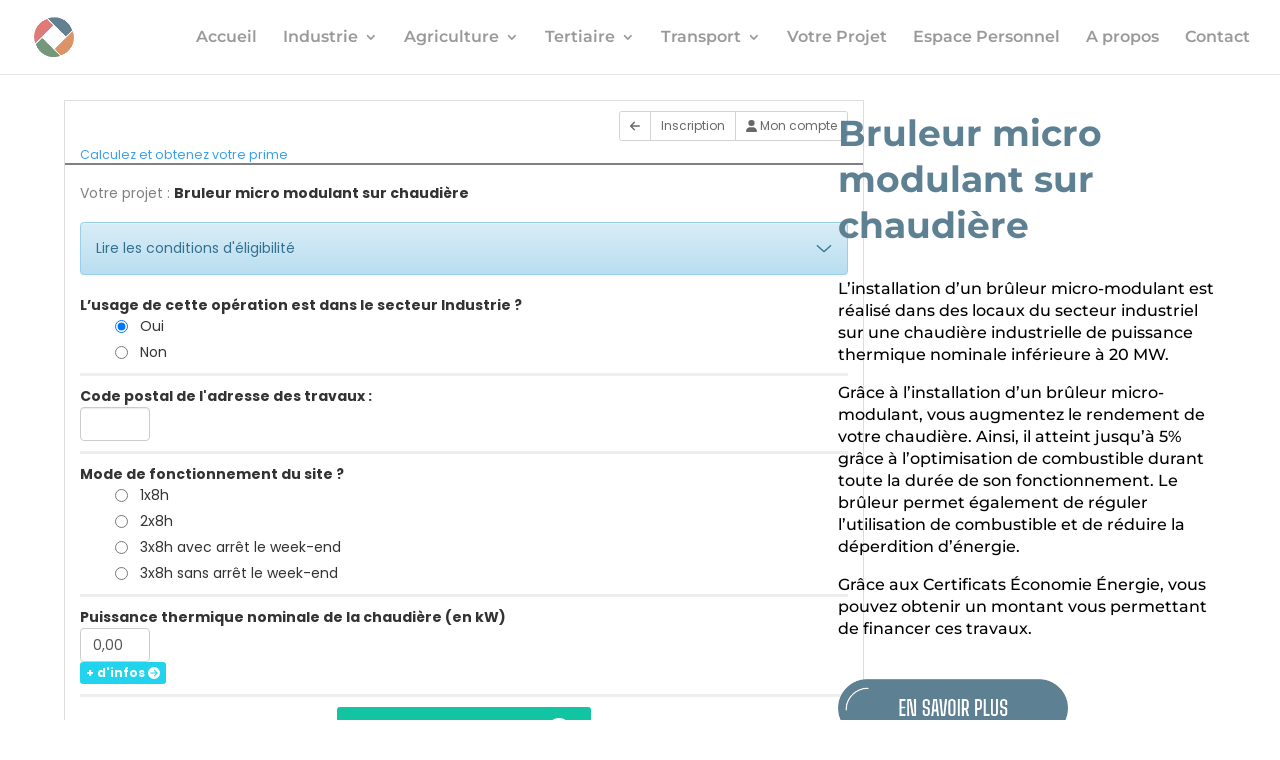

--- FILE ---
content_type: text/html; charset=UTF-8
request_url: https://dossier-c2e.fr/i/1lb0/industriel/s3p/ind-ut-105
body_size: 6518
content:
<!DOCTYPE html>
<html lang="fr">
<head>
	<meta charset="utf-8">
	<title>Comparateur C2E</title>
	<meta name="viewport" content="width=device-width, initial-scale=1">
	<meta name="description" content="">
	<meta name="author" content="">
	
			<script type="application/javascript" src="https://d3rzwo7uvqje70.cloudfront.net/assetic/public/bundles/consoneomedia/js/jquery-1.9.1.min.js?version=20251217"></script>
		<script type="application/javascript" src="https://d3rzwo7uvqje70.cloudfront.net/assetic/public/bundles/consoneomedia/js/jquery-migrate-1.1.1.min.js?version=20251217"></script>
		<script type="text/javascript" src="https://d3rzwo7uvqje70.cloudfront.net/assetic/public/bundles/consoneomedia/js/knockout-3.1.0.min.js?version=20251217"></script>
		<link href="https://fonts.googleapis.com/css2?family=Poppins:wght@400;500;600;700&display=swap" rel="stylesheet">
		<link href="https://d3rzwo7uvqje70.cloudfront.net/assetic/public/bundles/consoneomedia/css/capriolaFont.css?version=20251217" rel='stylesheet'>
		<link rel="stylesheet" href="https://d3rzwo7uvqje70.cloudfront.net/assetic/public/bundles/consoneomedia/css/font-awesome-5.9.0-all.min.css?version=20251217"/>
		<script src="https://d3rzwo7uvqje70.cloudfront.net/assetic/public/bundles/consoneomedia/js/fontawesome-718d774b39.js?version=20251217"></script>
		<link rel="stylesheet" href="https://d3rzwo7uvqje70.cloudfront.net/assetic/public/bundles/consoneomedia/css/bootstrap-3.3.5.min.css?version=20251217" />
		<link rel="stylesheet" href="https://d3rzwo7uvqje70.cloudfront.net/assetic/public/bundles/consoneomedia/css/bootstrap-3.3.5-theme.min.css?version=20251217" />
		<link href="https://d3rzwo7uvqje70.cloudfront.net/assetic/public/bundles/consoneomedia/jquery-ui-1.10.4.custom/css/smoothness/jquery-ui-1.10.4.custom.css?version=20251217" rel="stylesheet">
		<link rel="stylesheet" type="text/css" href="https://d3rzwo7uvqje70.cloudfront.net/assetic/public/build/module/css/oblige/consoneo.css?version=20251217"/>

		<link rel="stylesheet" type="text/css" href="https://d3rzwo7uvqje70.cloudfront.net/assetic/public/bundles/consoneomedia/css/global_styles.css?version=20251217"/>
		<link rel="stylesheet" type="text/css" href="https://d3rzwo7uvqje70.cloudfront.net/assetic/public/bundles/consoneosimulateur/css/styles.css?version=20251217"/>
		<link rel="stylesheet" type="text/css" href="https://d3rzwo7uvqje70.cloudfront.net/assetic/public/bundles/consoneopublic/css/style.css?version=20251217"/>
		<link rel="stylesheet" type="text/css" href="https://d3rzwo7uvqje70.cloudfront.net/assetic/public/bundles/consoneomedia/css/bootstrap-fileupload.min.css?version=20251217"/>
		<link rel="stylesheet" type="text/css" href="https://d3rzwo7uvqje70.cloudfront.net/assetic/public/bundles/consoneomedia/bootstrap-modal/css/bootstrap-modal-bs3patch.css?version=20251217"/>
		<link rel="stylesheet" type="text/css" href="https://d3rzwo7uvqje70.cloudfront.net/assetic/public/bundles/consoneomedia/bootstrap-modal/css/bootstrap-modal.css?version=20251217"/>
		<link rel="stylesheet" type="text/css" href="https://d3rzwo7uvqje70.cloudfront.net/assetic/public/bundles/consoneomedia/bootstrap-progressbar/bootstrap-progressbar-2.0.4.min.css?version=20251217"/>
		<link rel="stylesheet" href="https://d3rzwo7uvqje70.cloudfront.net/assetic/public/bundles/consoneopublic/css/overrideBootstrap3.css?version=20251217"  type="text/css"/>
	
			<link rel="preload" href="https://d3rzwo7uvqje70.cloudfront.net/assetic/public/build/module/fonts/WorkSans-Regular.woff2?version=20251217" as="font" crossorigin />
		<link rel="preload" href="https://d3rzwo7uvqje70.cloudfront.net/assetic/public/build/module/fonts/WorkSans-ExtraBold.woff2?version=20251217" as="font" crossorigin />
		<link rel="shortcut icon" href="https://d3rzwo7uvqje70.cloudfront.net/assetic/public/build/module/images/shared/favicon.ico?version=20251217">
		<link rel="icon" type="image/png" sizes="16x16" href="https://d3rzwo7uvqje70.cloudfront.net/assetic/public/build/module/images/shared/favicon-16x16.png?version=20251217">
		<link rel="icon" type="image/png" sizes="32x32" href="https://d3rzwo7uvqje70.cloudfront.net/assetic/public/build/module/images/shared/favicon-32x32.png?version=20251217">
		<link rel="icon" type="image/png" sizes="48x48" href="https://d3rzwo7uvqje70.cloudfront.net/assetic/public/build/module/images/shared/favicon-48x48.png?version=20251217">
	
			
						</head>

<body ng-app="mainBody" style="min-height:100vh; font-family: Poppins, serif !important" >
	<section id="content" style="">
		<div class="col-lg-offset-2 col-lg-8 col-xs-12 col-sm-12 col-md-12">
			<div class="row">
				<div class="container table table-bordered" style="background-color: white !important;" ng-controller="MainController as main">
					<div style="background-color: white">
																					<header class="row">
									<div class="col-sm-8 col-xs-12">
										<h3 class="cnsn-text-2xl" style="color: #636363;">
																						</h3>
									</div>
																		<div class="col-xs-12 col-sm-4">
																															<div class="text-right">
																									<div class="btn-group" role="group" style="margin-top: 10px;">
    <a class="btn btn-sm v1" style="border: 1px solid lightgrey; color:#686868"  href="javascript:history.go(-1)">
        <i class="fa fa-arrow-left"></i>
    </a>
			<a class="btn btn-sm v1" style="border: 1px solid lightgrey; color:#686868"  href="/i/1lb0/pre-enregistrement">
			Inscription
		</a>
		<a href="/i/1lb0/loginuser" style="border: 1px solid lightgrey; color:#686868"  class="btn btn-sm v1"><i class="fa fa-user"></i>&nbsp;Mon compte</a>
	</div>

																							</div>
											<br class="visible-xs-inline" />
																			</div>
									<div class="hidden-xs col-sm-12 col-md-12">
										<h4 class="cnsn-text-xl" style="color: #39A0ED;margin-top:5px;">
														Calculez et obtenez votre prime
											</h4>
									</div>
								</header>
								<div class="row" style="border-style: solid;border-width: thin ;border-color: grey">
								</div>
							
																																																						
								<div class="row" >
		<div class="col-sm-12 col-md-12">
			<br/>
			<h4>
				<span style="color: #808080">Votre projet :</span> <span class="cnsn-font-bold">Bruleur micro modulant sur chaudière</span>
			</h4>
			<br>
			<form method="post" action="#" novalidate>
				            <link rel="stylesheet" href="https://d3rzwo7uvqje70.cloudfront.net/assetic/public/build/module/60.28973be8.css?version=20251217"><link rel="stylesheet" href="https://d3rzwo7uvqje70.cloudfront.net/assetic/public/build/module/theme.3e8590e0.css?version=20251217">
    
            <script src="https://d3rzwo7uvqje70.cloudfront.net/assetic/public/build/module/runtime.5f99d786.js?version=20251217"></script><script src="https://d3rzwo7uvqje70.cloudfront.net/assetic/public/build/module/924.f0ba1ca9.js?version=20251217"></script><script src="https://d3rzwo7uvqje70.cloudfront.net/assetic/public/build/module/60.f9be2aa7.js?version=20251217"></script><script src="https://d3rzwo7uvqje70.cloudfront.net/assetic/public/build/module/366.95a520a3.js?version=20251217"></script><script src="https://d3rzwo7uvqje70.cloudfront.net/assetic/public/build/module/theme.35b6b89e.js?version=20251217"></script>
    <style>
    .alert {
        cursor: pointer;

    }
    .alert_title {
        font-size: 14px;
        font-weight: 400;
        cursor: pointer;
        display: flex;
        align-items: center;
        justify-content: space-between;
    }

    .alert_title p {
        margin: 0;
    }

    .alert_content {
        margin-top: 12px;
    }

    .alert_content, .alert_content p {
        font-size: 12px;
        font-weight: 400;
    }

    .alert_icon {
        transition: transform 0.2s ease;
    }
    .alert_icon.rotated {
        transform: rotate(180deg);
    }
</style>

                
    
            <div class="alert alert-info cnsn-moteur-text-form">
            <div class="alert_title">
                <p>Lire les conditions d'éligibilité</p>

                <svg class="alert_icon" width="16" height="16" viewBox="0 0 12 7" fill="none" xmlns="http://www.w3.org/2000/svg">
                    <path d="M11.3125 1.375L6.34375 5.875C6.15625 6.0625 5.875 6.0625 5.6875 5.875L0.65625 1.375C0.4375 1.1875 0.4375 0.875 0.625 0.6875C0.8125 0.46875 1.125 0.46875 1.3125 0.65625L6 4.84375L10.6562 0.65625C10.8438 0.46875 11.1562 0.46875 11.3438 0.6875C11.5312 0.875 11.5312 1.1875 11.3125 1.375Z" fill="#31708F"/>
                </svg>

            </div>
            <div class="alert_content" style="display: none;">
                <p><strong>Eligible</strong> : Mise en place par un professionnel d’un brûleur micro-modulant sur une chaudière industrielle de puissance thermique nominale inferieure à 20 MW sur un site <strong>INDUSTRIEL </strong>.</p>
<p>Le bruleur micro-modulant a une plage de modulation minimale :<ul>
  <li>d’un à cinq (de 20% à 100%) par came électronique pour une chaudière de puissance utile nominale ≤ à 2 MW ;</li>
  <li>d’un à huit (de 12,5% à 100%) par came électronique pour une chaudière de puissance utile nominale > à 2 MW.</li></ul>
 Il dispose d’une régulation de la teneur en oxygène dans les fumées.</p>
<p><strong>Sont exclus</strong> La mise en place d’un brûleur micro-modulant sur une chaudière de secours </p>
<p><strong>Vous ignorez une réponse</strong> : cette simulation vous donne un montant et permet de demander et obtenir cette prime. Après opération, les données précises seront collectées auprès de l’installateur et la prime sera automatiquement réévaluée.</p>
            </div>
        </div>
    
        
                
                

                
                
    <div id="IND-UT-1051818300261">
    <div id="engineForm">
                    <div id="baseHeadForm">
                
                
                                                                <div
                                class=""
                            >
				                                        

    <label style="; margin-bottom: 0px" class="required" >
        <strong>L’usage de cette opération est dans le secteur Industrie ?</strong>    </label>

                                    <div id="moteur_industrie" name="moteur[industrie]" required="required" class="choiceDiv"
         style="margin-top: -10px;"><div class="radio" style="margin-left: 35px"><label><input type="radio"
                                        id="moteur_industrie_0" name="moteur[industrie]" required="required" class="choiceDiv"
        
                                            value="oui"
                                                                checked="checked"
                     /><p style="margin-left: 5px;" >
                                    Oui
                            </p></label></div><div class="radio" style="margin-left: 35px"><label><input type="radio"
                                        id="moteur_industrie_1" name="moteur[industrie]" required="required" class="choiceDiv"
        
                                            value="non"
                                         /><p style="margin-left: 5px;" >
                                    Non
                            </p></label></div></div>                
                    
                            <hr style="margin: 10px 0px; border-width: 3px;">
                        </div>
            
                
                
                
                
                
                
                
                                                                <div
                     class="form-inline ">
				                                                                    

    <label style="; margin-bottom: 0px" for="moteur_codepostal"  class="" >
        <strong>Code postal de l'adresse des travaux : </strong>    </label>

				                	        <input style="width: 70px !important;" type="text" id="moteur_codepostal" name="moteur[codepostal]" class = "input-mini form-control " />
				
                                                    
                            <hr style="margin: 10px 0px; border-width: 3px;">
                        </div>
            
                
                                                                <div
                                class=""
                            >
				                                        

    <label style="; margin-bottom: 0px" class="required" >
        <strong>Mode de fonctionnement du site ?</strong>    </label>

                                    <div id="moteur_mode_fonctionnement_3p" name="moteur[mode_fonctionnement_3p]" required="required" class="choiceDiv"
         style="margin-top: -10px;"><div class="radio" style="margin-left: 35px"><label><input type="radio"
                                        id="moteur_mode_fonctionnement_3p_0" name="moteur[mode_fonctionnement_3p]" required="required" class="choiceDiv"
        
                                            value="1x8"
                                         /><p style="margin-left: 5px;" >
                                    1x8h
                            </p></label></div><div class="radio" style="margin-left: 35px"><label><input type="radio"
                                        id="moteur_mode_fonctionnement_3p_1" name="moteur[mode_fonctionnement_3p]" required="required" class="choiceDiv"
        
                                            value="2x8"
                                         /><p style="margin-left: 5px;" >
                                    2x8h
                            </p></label></div><div class="radio" style="margin-left: 35px"><label><input type="radio"
                                        id="moteur_mode_fonctionnement_3p_2" name="moteur[mode_fonctionnement_3p]" required="required" class="choiceDiv"
        
                                            value="3x8avec"
                                         /><p style="margin-left: 5px;" >
                                    3x8h avec arrêt le week-end
                            </p></label></div><div class="radio" style="margin-left: 35px"><label><input type="radio"
                                        id="moteur_mode_fonctionnement_3p_3" name="moteur[mode_fonctionnement_3p]" required="required" class="choiceDiv"
        
                                            value="3x8sans"
                                         /><p style="margin-left: 5px;" >
                                    3x8h sans arrêt le week-end
                            </p></label></div></div>                
                    
                            <hr style="margin: 10px 0px; border-width: 3px;">
                        </div>
            
                
                
                
                
                            </div>
        
                
                    <div id="basicForm">
                                                                                        <div
                     data-bind="value : radioSelectedOptionValue8"  class="form-inline ">
				                                                                    

    <label style="; margin-bottom: 0px" for="moteur_puissance_nominale"  class="required" >
        <strong>Puissance thermique nominale de la chaudière (en kW)</strong>    </label>

				                	        <input style="width: 70px !important;" type="text" id="moteur_puissance_nominale" name="moteur[puissance_nominale]" required="required" class = "input-mini form-control " placeholder="0,00" data-content="La puissance thermique nominale à retenir est celle figurant sur la plaque signalétique de la
                chaudière ou, à défaut, celle indiquée sur un document issu du fabricant de la chaudière. Elle est
                définie à la rubrique 2910 de l&#039;annexe à l&#039;article R.511-9 du code de l&#039;environnement comme « la
                puissance thermique fixée et garantie par le constructeur, exprimée en PCI et susceptible d’être
                consommée en marche continue »
            "
         data-bind="value : radioSelectedOptionValue8"
         inputmode="decimal"
         value="0,00" />
				
                                    &nbsp;<p><span type="button" class="btn btn-info btn-xs information" data-toogle="popover" data-trigger="hover"
                                data-html="true" data-content="La puissance thermique nominale à retenir est celle figurant sur la plaque signalétique de la
                chaudière ou, à défaut, celle indiquée sur un document issu du fabricant de la chaudière. Elle est
                définie à la rubrique 2910 de l'annexe à l'article R.511-9 du code de l'environnement comme « la
                puissance thermique fixée et garantie par le constructeur, exprimée en PCI et susceptible d’être
                consommée en marche continue »
            "
                                                    >
                    <strong>+ d'infos </strong> <i class="fa fa-arrow-circle-right"></i>
                    </span></p>
                                                    
                            <hr style="margin: 10px 0px; border-width: 3px;">
                        </div>
            
                                                </div>
        
                                </div>
</div>

<script type="text/javascript" src="https://d3rzwo7uvqje70.cloudfront.net/assetic/public/bundles/consoneosimulateur/js/pagination_form.js?version=20251217"></script>
        <script type="text/javascript" src="https://d3rzwo7uvqje70.cloudfront.net/assetic/public/bundles/consoneosimulateur/js/precarite_cas2.js?version=20251217"></script>
        <script type="text/javascript" src="https://d3rzwo7uvqje70.cloudfront.net/assetic/public/build/module/js/simulateur/moteur_collection.js?version=20251217"></script>
        <script type="text/javascript">
            $.getScript("https://d3rzwo7uvqje70.cloudfront.net/assetic/public/build/module/js/simulateur/moteur_collection.js?version=20251217", function (){
                                    if ('') {
                        new ConsoneoMoteurCollection('Ajouter', 'Supprimer', 'form-inline', 'items-IND-UT-105');
                    }
                                setTimeout(() => {
                    // loads popovers with .5s delay to avoid $(...).popover() is not a function error
                    let popoverWidth = $(".information[data-popoverwidth]");
                    $(".information").popover();
                    if (popoverWidth !== undefined ){
                        $(popoverWidth).on('hover', function() {
                          $('.information[data-popoverwidth] + .popover').css('max-width', popoverWidth.data('popoverwidth') + '%');
                        })
                    }

                }, 500)
            });
            
            
             $(document).ready(function() {
               $('.alert_title').on('click', function() {
                   const $alert = $(this).closest('.alert');
                   const $content = $(this).next('.alert_content');
                   document.querySelector('.alert_icon').classList.toggle('rotated');
                   $content.slideToggle(function() {
                       $alert.css('cursor', $content.is(':visible') ? 'default' : 'pointer');
                   });
               });
            });
        </script>

                    				<p class="text-center">
					<button id="simu-prime-btn" type="submit" class="btn btn-lg btn-success">
						Calculez votre prime
						<i class="fa-fw fa fa-arrow-circle-right fa-lg"></i>
					</button>
									</p>

			</form>
		</div>
	</div>
	<div class="modal" id="modalHelp" style="width: 450px;top:15%">
    <div class="modal-header">
        <button class="pull-right btn btn-xs btn-success" data-dismiss="modal">×</button>
        <h3>Aide</h3>
    </div>
    <div class="modal-body">
        <p>
            Ces conditions sont fixées et vérifiées par l’administration française
        </p>
        <p>
            <b>Raison socialee</b>
            <br>
            L'offre de prime Eco-énergie (offre contractuelle optimisée)
            identifie l’organisation qui apparaîtra sur la facture de l’installateur.
        </p>
        <p>
            La raison sociale indiquée sur ce document contractuel doit être celle
            de l’organisation qui sera présente sur la facture de l’installateur
            (critère obligatoire pour la validité de votre dossier CEE)
        </p>
        <ul>
            <li>
                Ce ne peut pas être le syndic de copropriété, si c’est la copropriété qui apparait sur la facture
            </li>
            <li>
                Ce ne peut pas être le siège d’une entreprise, si c’est sa filiale qui apparait sur la facture
            </li>
            <li>
                Ce ne peut pas être un intermédiaire ou uns société de service, si c’est le client final qui&nbsp;
                apparait sur la facture
            </li>
            <li>
                …
            </li>
        </ul>
        <p>
            L'offre de prime Eco-énergie ne peut pas être refaite pendant ou après les travaux en cas d’erreur.
        </p>
        <p>
            <b>Code postal:</b>
            <br>
            C‘est le code postal ou sont réalisés les travaux et qui détermine la zone climatique servant&nbsp;
            aux calculs du certificat d ’économies d’énergie.
        </p>
    </div>
</div><div class="modal" id="modalLimitReached"  style="width: 450px; top:30%" >
    <div class="modal-header" style="text-align: center">
        <button class="pull-right btn btn-xs" data-dismiss="modal">×</button>
        <h3>Vous (ou vos collègues) avez déjà effectué <br> 5 simulations</h3>
    </div>
    <div class="modal-body">
        <!-- alert-error alert-success alert-info -->
                    <h3>
                Pour pouvoir continuer<br>
                vous devez vous identifier (1mn)
            </h3>
            <p style="text-align: center; margin-top: 30px">
                <a href="/i/1lb0/pre-enregistrement"
                   class="btn btn-success btn-lg"
                   style="font-weight: bold">
                    Pré-inscription rapide »
                </a>
            </p>
            <p style="font-size: 12px; margin-top: 40px">
                Le pré-enregistrement est <u>gratuit et sans engagement</u>.
                <br>
                Il nous permet de restreindre l’accès aux entreprises, syndics, industriels et au secteur tertiaire
            </p>
            </div>
            <div class="modal-footer">
            <a href="/i/1lb0/loginuser"
               class="btn btn-sm">
                Je suis déjà enregistré »
            </a>
        </div>
    </div>	    <style type="text/css">
        td {
            font-size: 11px;
        }
    </style>

<div class="modal" id="modalVerifierRegles" style="width:800px;top:15%">
    <div class="modal-header">
        <button class="pull-right btn btn-xs btn-danger" data-dismiss="modal">×</button>
        <div style="text-align: center;">
            <h3>Règles d’éligibilités à respecter pour ce projet <br><span style="color: grey">(fixées par le ministère)</span></h3>
        </div>
    </div>
    <div class="modal-body">
        <div class="row">
            <div class="col-sm-12 col-md-12">
                <table class="table table-bordered text-regles">
                    <tr>
                        <td style="width: 50%">
                            <h5 style="color: grey">Le produit/matériaux doit avoir l'une des certification suivantes:</h5>
                            <ul>
                                                            <li>Aucune</li>
                                                        </ul>
                            <br>
                            <h5 style="color: grey">L'installateur doit obligatoirement posséder unes des qualifications suivantes:</h5>
                            <ul>
                                                            <li>Aucune</li>
                                                        </ul>
                            <br>
                            <h5 style="color: grey">Document à fournir pour ce projet:</h5>
                            <ul>
                                <li>Offre de Prime Eco énergie signée avant le début des travaux (générée par ce logiciel)</li>
                                <li>Attestation sur l'honneur co-signée (générée par ce logiciel)</li>
                                <li>Copie de la facture détaillée du chantier</li>
                                <li>Fiche technique du produit/matéraux</li>
                                                                                                                    </ul>
                        </td>
                        <td style="width: 50%">
                            <h5 style="color: grey">Condition générales à respecter :</h5>
                            <div><li>Application dans le secteur INDUSTRIE</li>
<li> La mise en place est réalisée par un professionnel ; </li>
<li>Cette opération consiste à l’installation d’un brûleur micro-modulant sur une chaudière industrielle de puissance thermique nominale inférieure à 20 MW.</li></div>
                        </td>
                    </tr>
                </table>
            </div>
        </div>
    </div>
</div>
	    <style type="text/css">
        .text-regles {
            font-size: 15px;
        }
    </style>

<div class="modal" id="modalInscriptionVerifierRegles" style="width:800px;top:15%">
    <div class="modal-header">
        <button class="pull-right btn btn-xs" data-dismiss="modal">×</button>
        <div style="text-align: center">
            <h3>Informations disponibles<br> uniquement pour nos utilisateurs inscrits</h3>
        </div>
    </div>
    <div class="modal-body">
        <div class="row">
            <div class="col-sm-12 col-md-12">
                <div style="text-align: center">
                Ce service est gratuit, 30 secondes suffisent pour vous enregistrer.
                <br>&nbsp;<br>
                <a href="/i/1lb0/pre-enregistrement" class="btn btn-lg btn-success" >Enregistrement rapide :  cliquez-ici &gt;&gt;</a>&nbsp;
                </div>
            </div>
        </div>
    </div>
</div>

							
							<footer></footer>

							<p class="col-xs-12" style="font-size: 11px; margin-left: 5px;color:#d3d3d3;">
								&copy; 2026 Consoneo
							</p>
											</div>
				</div>
			</div>
		</div>
	</section>

	<!-- Placed at the end of the document so the pages load faster -->
	<script type="text/javascript" src="https://d3rzwo7uvqje70.cloudfront.net/assetic/public/bundles/consoneomedia/js/jquery-ui-1.10.2.min.js?version=20251217"></script>
	<script type="text/javascript" src="https://d3rzwo7uvqje70.cloudfront.net/assetic/public/bundles/consoneomedia/js/bootstrap-3.3.5.min.js?version=20251217"></script>

	<script type="text/javascript" src="https://d3rzwo7uvqje70.cloudfront.net/assetic/public/bundles/consoneooblige/js/modal.js?version=20251217"></script>
	<script type="text/javascript" src="https://d3rzwo7uvqje70.cloudfront.net/assetic/public/bundles/consoneooblige/js/formModal.js?version=20251217"></script>
	<script type="text/javascript" src="https://d3rzwo7uvqje70.cloudfront.net/assetic/public/bundles/consoneopublic/js/help_widget.js?version=20251217"></script>
	<script type="text/javascript" src="https://d3rzwo7uvqje70.cloudfront.net/assetic/public/bundles/consoneopublic/js/siret_checker.js?version=20251217"></script>

	<script type="text/javascript" src="https://d3rzwo7uvqje70.cloudfront.net/assetic/public/bundles/consoneomedia/js/jquery/plugins/jquery.tools.min.js?version=20251217"></script>
	<script type="text/javascript" src="https://d3rzwo7uvqje70.cloudfront.net/assetic/public/bundles/consoneomedia/js/jquery/plugins/jquery.scrollTo-min.js?version=20251217"></script>
	<script type="text/javascript" src="https://d3rzwo7uvqje70.cloudfront.net/assetic/public/bundles/consoneomedia/js/jquery/plugins/jquery.numeric/jquery.numeric.js?version=20251217"></script>
	<script type="text/javascript" src="https://d3rzwo7uvqje70.cloudfront.net/assetic/public/bundles/consoneomedia/js/jquery/plugins/jquery-loadmask-0.4/jquery.loadmask.min.js?version=20251217"></script>
	<script type="text/javascript" src="https://d3rzwo7uvqje70.cloudfront.net/assetic/public/bundles/consoneomedia/js/bootstrap-fileupload.min.js?version=20251217"></script>
	<script type="text/javascript" src="https://d3rzwo7uvqje70.cloudfront.net/assetic/public/bundles/consoneomedia/bootstrap-modal/js/bootstrap-modal.js?version=20251217"></script>
	<script type="text/javascript" src="https://d3rzwo7uvqje70.cloudfront.net/assetic/public/bundles/consoneomedia/bootstrap-modal/js/bootstrap-modalmanager.js?version=20251217"></script>
	<script type="text/javascript" src="https://d3rzwo7uvqje70.cloudfront.net/assetic/public/bundles/consoneomedia/bootstrap-progressbar/bootstrap-progressbar.min.js?version=20251217"></script>
	<script type="text/javascript" src="https://d3rzwo7uvqje70.cloudfront.net/assetic/public/bundles/fosjsrouting/js/router.js?version=20251217"></script>
	<script type="text/javascript" src="https://d3rzwo7uvqje70.cloudfront.net/assetic/public/js/fos_js_routes.js?version=20251217"></script>
	<script type="text/javascript" src="https://d3rzwo7uvqje70.cloudfront.net/assetic/public/bundles/consoneooblige/js/formHelper.js?version=20251217"></script>
	<script type="text/javascript" src="/js/routing?callback=fos.Router.setData"></script>

	<script type="text/javascript" src="https://d3rzwo7uvqje70.cloudfront.net/assetic/public/bundles/consoneosimulateur/js/zipCodeHelper.js?version=20251217"></script>
	<script type="text/javascript" src="https://d3rzwo7uvqje70.cloudfront.net/assetic/public/bundles/consoneosimulateur/js/email_js_validator.js?version=20251217"></script>
	<script type="text/javascript" src="https://d3rzwo7uvqje70.cloudfront.net/assetic/public/bundles/consoneopublic/js/checkSpecialCaractersInForm.js?version=20251217"></script>
	<!-- custom javascript -->

	<script type="text/javascript">
		$('#verifier-regles').on('click', function() {
			$('#modalVerifierRegles').modal('show');
		});
		$('#inscription-verifier-regles').on('click', function() {
			$('#modalInscriptionVerifierRegles').modal('show');
		});
		$('form').on('submit', function() {
			$('button[type="submit"]').attr('disabled','disabled');
		});
	</script>

	<script type="text/javascript">
		(function($) {
			new ConsoneoHelp({
				appKey:            '1lb0',
				branding:          'i',
				limit_reached:     ''
			});
		}) (jQuery);
	</script>

						</body>
</html>


--- FILE ---
content_type: text/css
request_url: https://ceelease.fr/wp-content/et-cache/global/et-divi-customizer-global.min.css?ver=1767196467
body_size: 851
content:
a{color:#0c71c3}.nav li ul{border-color:#5e8093}#top-header,#et-secondary-nav li ul{background-color:#5e8093}.et_header_style_centered .mobile_nav .select_page,.et_header_style_split .mobile_nav .select_page,.et_nav_text_color_light #top-menu>li>a,.et_nav_text_color_dark #top-menu>li>a,#top-menu a,.et_mobile_menu li a,.et_nav_text_color_light .et_mobile_menu li a,.et_nav_text_color_dark .et_mobile_menu li a,#et_search_icon:before,.et_search_form_container input,span.et_close_search_field:after,#et-top-navigation .et-cart-info{color:rgba(0,0,0,0.4)}.et_search_form_container input::-moz-placeholder{color:rgba(0,0,0,0.4)}.et_search_form_container input::-webkit-input-placeholder{color:rgba(0,0,0,0.4)}.et_search_form_container input:-ms-input-placeholder{color:rgba(0,0,0,0.4)}#top-menu li a{font-size:16px}body.et_vertical_nav .container.et_search_form_container .et-search-form input{font-size:16px!important}#top-menu li.current-menu-ancestor>a,#top-menu li.current-menu-item>a,#top-menu li.current_page_item>a{color:#5e8093}#main-footer{background-color:#ffffff}#footer-widgets .footer-widget a,#footer-widgets .footer-widget li a,#footer-widgets .footer-widget li a:hover{color:#000000}.footer-widget{color:#0a0a0a}#footer-bottom{background-color:rgba(94,128,147,0)}#footer-info,#footer-info a{color:#5e8093}#footer-bottom .et-social-icon a{font-size:10px}@media only screen and (min-width:981px){.et_header_style_left #et-top-navigation,.et_header_style_split #et-top-navigation{padding:30px 0 0 0}.et_header_style_left #et-top-navigation nav>ul>li>a,.et_header_style_split #et-top-navigation nav>ul>li>a{padding-bottom:30px}.et_header_style_split .centered-inline-logo-wrap{width:59px;margin:-59px 0}.et_header_style_split .centered-inline-logo-wrap #logo{max-height:59px}.et_pb_svg_logo.et_header_style_split .centered-inline-logo-wrap #logo{height:59px}.et_header_style_centered #top-menu>li>a{padding-bottom:11px}.et_header_style_slide #et-top-navigation,.et_header_style_fullscreen #et-top-navigation{padding:21px 0 21px 0!important}.et_header_style_centered #main-header .logo_container{height:59px}.et_header_style_centered.et_hide_primary_logo #main-header:not(.et-fixed-header) .logo_container,.et_header_style_centered.et_hide_fixed_logo #main-header.et-fixed-header .logo_container{height:10.62px}.et-fixed-header#top-header,.et-fixed-header#top-header #et-secondary-nav li ul{background-color:#5e8093}.et-fixed-header #top-menu a,.et-fixed-header #et_search_icon:before,.et-fixed-header #et_top_search .et-search-form input,.et-fixed-header .et_search_form_container input,.et-fixed-header .et_close_search_field:after,.et-fixed-header #et-top-navigation .et-cart-info{color:rgba(0,0,0,0.4)!important}.et-fixed-header .et_search_form_container input::-moz-placeholder{color:rgba(0,0,0,0.4)!important}.et-fixed-header .et_search_form_container input::-webkit-input-placeholder{color:rgba(0,0,0,0.4)!important}.et-fixed-header .et_search_form_container input:-ms-input-placeholder{color:rgba(0,0,0,0.4)!important}.et-fixed-header #top-menu li.current-menu-ancestor>a,.et-fixed-header #top-menu li.current-menu-item>a,.et-fixed-header #top-menu li.current_page_item>a{color:#5e8093!important}}@media only screen and (min-width:1350px){.et_pb_row{padding:27px 0}.et_pb_section{padding:54px 0}.single.et_pb_pagebuilder_layout.et_full_width_page .et_post_meta_wrapper{padding-top:81px}.et_pb_fullwidth_section{padding:0}}@media only screen and (max-width:980px){.et_header_style_centered .mobile_nav .select_page,.et_header_style_split .mobile_nav .select_page,.et_mobile_menu li a,.mobile_menu_bar:before,.et_nav_text_color_light #top-menu>li>a,.et_nav_text_color_dark #top-menu>li>a,#top-menu a,.et_mobile_menu li a,#et_search_icon:before,#et_top_search .et-search-form input,.et_search_form_container input,#et-top-navigation .et-cart-info{color:#5e8093}.et_close_search_field:after{color:#5e8093!important}.et_search_form_container input::-moz-placeholder{color:#5e8093}.et_search_form_container input::-webkit-input-placeholder{color:#5e8093}.et_search_form_container input:-ms-input-placeholder{color:#5e8093}}	h1,h2,h3,h4,h5,h6{font-family:'Montserrat',Helvetica,Arial,Lucida,sans-serif}body,input,textarea,select{font-family:'Montserrat',Helvetica,Arial,Lucida,sans-serif}#top-menu li li a{font-size:12px;line-height:normal}

--- FILE ---
content_type: text/css
request_url: https://d3rzwo7uvqje70.cloudfront.net/assetic/public/bundles/consoneomedia/css/capriolaFont.css?version=20251217
body_size: 575
content:
/* latin-ext */
@font-face {
    font-family: 'Capriola';
    font-style: normal;
    font-weight: 400;
    src: url(https://fonts.gstatic.com/s/capriola/v8/wXKoE3YSppcvo1PDlk_1JeESnA.woff2) format('woff2');
    unicode-range: U+0100-024F, U+0259, U+1E00-1EFF, U+2020, U+20A0-20AB, U+20AD-20CF, U+2113, U+2C60-2C7F, U+A720-A7FF;
}
/* latin */
@font-face {
    font-family: 'Capriola';
    font-style: normal;
    font-weight: 400;
    src: url(https://fonts.gstatic.com/s/capriola/v8/wXKoE3YSppcvo1PDlk_7JeE.woff2) format('woff2');
    unicode-range: U+0000-00FF, U+0131, U+0152-0153, U+02BB-02BC, U+02C6, U+02DA, U+02DC, U+2000-206F, U+2074, U+20AC, U+2122, U+2191, U+2193, U+2212, U+2215, U+FEFF, U+FFFD;
}

--- FILE ---
content_type: text/css
request_url: https://d3rzwo7uvqje70.cloudfront.net/assetic/public/bundles/consoneopublic/css/style.css?version=20251217
body_size: 4824
content:
.selectable {
    cursor: pointer;
}

a.consoneo-projet, .consoneo-projet{
    text-decoration: none;
    color: inherit;
    display: block;
    font-size: 11px;
    margin: 5px;
}

@media (min-width: 400px) {
    .flex-strech-box {
        display: flex;
        height: 38px;
        margin-bottom: 20px;
    }
    .box-btn-link a {
        margin-top: 0;
    }
}

.flex-strech-box .btn-success {
    height: 33px;
    margin-left: 30px;
    line-height: 20px;
    margin-top: 2px
}

.box-btn-link a {
    margin-top: 20px;
}

.form-group-margin {
    margin-bottom: 5px !important;
}

a.consoneo-projet dl.dl-horizontal, .consoneo-projet dl.dl-horizontal{
    margin: 0px;
}

a.consoneo-projet dd, a.consoneo-projet dt, .consoneo-projet dd, .consoneo-projet dt {
    line-height: 13px;
}

a.consoneo-projet:hover {
    color: #0088cc;
}

.signature {
    -moz-border-radius: 10px;
    -webkit-border-radius: 10px;
    -khtml-border-radius:10px;
    border-radius: 10px;
    padding: 15px;
}
.signature_electronique {
    border: 2px #5cb85c solid;
}
.signature_electronique .title {
    color: #5cb85c;
}

.signature_manuelle {
    border: 2px #808080 solid;
}

.six-sec-ease-in-out {
    -webkit-transition: width 6s ease-in-out !important;
    -moz-transition: width 6s ease-in-out !important;
    -ms-transition: width 6s ease-in-out !important;
    -o-transition: width 6s ease-in-out !important;
    transition: width 6s ease-in-out !important;
}

.four-sec-ease-in-out {
    -webkit-transition: width 4s ease-in-out !important;
    -moz-transition: width 4s ease-in-out !important;
    -ms-transition: width 4s ease-in-out !important;
    -o-transition: width 4s ease-in-out !important;
    transition: width 4s ease-in-out !important;
}

.three-sec-ease-in-out {
    -webkit-transition: width 3s ease-in-out !important;
    -moz-transition: width 3s ease-in-out !important;
    -ms-transition: width 3s ease-in-out !important;
    -o-transition: width 3s ease-in-out !important;
    transition: width 3s ease-in-out !important;
}

.two-sec-ease-in-out {
    -webkit-transition: width 2s ease-in-out !important;
    -moz-transition: width 2s ease-in-out !important;
    -ms-transition: width 2s ease-in-out !important;
    -o-transition: width 2s ease-in-out !important;
    transition: width 2s ease-in-out !important;
}

.btn-inverse {
    color: #ffffff;
    background-color: #3E4961;
}

.btn-inverse:hover,
.btn-inverse:focus,
.btn-inverse.disabled,
.btn-inverse[disabled] {
    color: #ffffff;
    background-color: #263e5d;
}

.btn-inverse.active {
    background-color: #807d7d;
}

.btn-inverse.active {
    background-color: #c6d6f6;
    color: rgba(56, 56, 56, 0.75);
}

.btn-faq {
    background-color: #39A0ED;
    color: #FFFFFF
}

.btn-faq:hover {
    color: #FFFFFF;
    filter: brightness(0.8);
}

.sub-label {
    font-size: 10px;
    margin-bottom: 20px;
    color: #839eaf;
}
.cartouche{
    line-height: 32px;
    border-radius: 12px;
    background-color: #FFF;
    border: 1px solid #e6e6e6;
    padding: 5px;
    margin: 5px 0;
}
.cartouche video{
    border: 1px solid #CCC;
}
.cartouche:hover{
    cursor: pointer;
}

.btn-group-spaced .btn{
    margin-top: 1px;
    margin-bottom: 1px;
}

.btn-secondary{
    border-color: rgb(21, 64, 110);
    background: -moz-linear-gradient(top, rgba(39,120,206,1) 0%, rgba(30,87,153,1) 60%, rgba(30,87,153,1) 80%, rgba(43,104,165,1) 99%); /* FF3.6-15 */
    background: -webkit-linear-gradient(top, rgba(39,120,206,1) 0%,rgba(30,87,153,1) 60%,rgba(30,87,153,1) 80%,rgba(43,104,165,1) 99%); /* Chrome10-25,Safari5.1-6 */
    background: linear-gradient(to bottom, rgba(39,120,206,1) 0%,rgba(30,87,153,1) 60%,rgba(30,87,153,1) 80%,rgba(43,104,165,1) 99%);
    color: #FFF;
}
.btn-secondary:hover, .btn-secondary:focus{
    border-color: rgb(27, 83, 143);
    background: rgb(42,130,224); /* Old browsers */
    background: -moz-linear-gradient(top, rgba(42,130,224,1) 0%, rgba(34,101,173,1) 60%, rgba(35,107,178,1) 80%, rgba(52,120,193,1) 100%); /* FF3.6-15 */
    background: -webkit-linear-gradient(top, rgba(42,130,224,1) 0%,rgba(34,101,173,1) 60%,rgba(35,107,178,1) 80%,rgba(52,120,193,1) 100%); /* Chrome10-25,Safari5.1-6 */
    background: linear-gradient(to bottom, rgba(42,130,224,1) 0%,rgba(34,101,173,1) 60%,rgba(35,107,178,1) 80%,rgba(52,120,193,1) 100%);
    color: #FFF;
    text-shadow: none;
}

.title{
    font-weight: bold;
    font-size: 15px;
}

.hr-bold{
    border-top: 1px solid #a3a3a3;
}

.frame-contact{
    border: 2px #3E4961 solid;
    background-color: #3E4961;
    color: white;
    text-align: center;
    padding: 0 15px 15px 15px;
    border-radius: 10px;
}

.top-rounded {
    border-top-left-radius: 9px;
    border-top-right-radius: 9px;
}

.well h3{
    margin-top: 0;
}

.csv-btn {
    margin-top: 0.5rem;
    margin-bottom: 1.5rem;
}

#additional_document_type_upload_justificatif_cadastre_value {
    margin-bottom: 17px;
    margin-left: 20px;
}

--- FILE ---
content_type: text/css
request_url: https://d3rzwo7uvqje70.cloudfront.net/assetic/public/bundles/consoneomedia/css/bootstrap-fileupload.min.css?version=20251217
body_size: 2320
content:
/*!
 * Bootstrap v2.3.0-j4
 *
 * Copyright 2012 Twitter, Inc
 * Licensed under the Apache License v2.0
 * http://www.apache.org/licenses/LICENSE-2.0
 *
 * Designed and built with all the love in the world by @mdo and @fat, extended by @ArnoldDaniels.
 */
.clearfix{*zoom:1;}.clearfix:before,.clearfix:after{display:table;content:"";line-height:0;}
.clearfix:after{clear:both;}
.hide-text{font:0/0 a;color:transparent;text-shadow:none;background-color:transparent;border:0;}
.input-block-level{display:block;width:100%;min-height:30px;-webkit-box-sizing:border-box;-moz-box-sizing:border-box;box-sizing:border-box;}
.btn-file{overflow:hidden;position:relative;vertical-align:middle;}.btn-file>input{position:absolute;top:0;right:0;margin:0;opacity:0;filter:alpha(opacity=0);transform:translate(-300px, 0) scale(4);font-size:23px;direction:ltr;cursor:pointer;}
.fileupload{margin-bottom:9px;}.fileupload .uneditable-input{display:inline-block;margin-bottom:0px;vertical-align:middle;cursor:text;}
.fileupload .thumbnail{overflow:hidden;display:inline-block;margin-bottom:5px;vertical-align:middle;text-align:center;}.fileupload .thumbnail>img{display:inline-block;vertical-align:middle;max-height:100%;}
.fileupload .btn{vertical-align:middle;}
.fileupload-exists .fileupload-new,.fileupload-new .fileupload-exists{display:none;}
.fileupload-inline .fileupload-controls{display:inline;}
.fileupload-new .input-append .btn-file{-webkit-border-radius:0 3px 3px 0;-moz-border-radius:0 3px 3px 0;border-radius:0 3px 3px 0;}
.thumbnail-borderless .thumbnail{border:none;padding:0;-webkit-border-radius:0;-moz-border-radius:0;border-radius:0;-webkit-box-shadow:none;-moz-box-shadow:none;box-shadow:none;}
.fileupload-new.thumbnail-borderless .thumbnail{border:1px solid #ddd;}
.control-group.warning .fileupload .uneditable-input{color:#a47e3c;border-color:#a47e3c;}
.control-group.warning .fileupload .fileupload-preview{color:#a47e3c;}
.control-group.warning .fileupload .thumbnail{border-color:#a47e3c;}
.control-group.error .fileupload .uneditable-input{color:#b94a48;border-color:#b94a48;}
.control-group.error .fileupload .fileupload-preview{color:#b94a48;}
.control-group.error .fileupload .thumbnail{border-color:#b94a48;}
.control-group.success .fileupload .uneditable-input{color:#468847;border-color:#468847;}
.control-group.success .fileupload .fileupload-preview{color:#468847;}
.control-group.success .fileupload .thumbnail{border-color:#468847;}


--- FILE ---
content_type: text/css
request_url: https://d3rzwo7uvqje70.cloudfront.net/assetic/public/build/module/theme.3e8590e0.css?version=20251217
body_size: 65519
content:
@import url(https://fonts.googleapis.com/css2?family=Poppins:wght@400;600;700&display=swap);*,:after,:before{--tw-border-spacing-x:0;--tw-border-spacing-y:0;--tw-translate-x:0;--tw-translate-y:0;--tw-rotate:0;--tw-skew-x:0;--tw-skew-y:0;--tw-scale-x:1;--tw-scale-y:1;--tw-pan-x: ;--tw-pan-y: ;--tw-pinch-zoom: ;--tw-scroll-snap-strictness:proximity;--tw-gradient-from-position: ;--tw-gradient-via-position: ;--tw-gradient-to-position: ;--tw-ordinal: ;--tw-slashed-zero: ;--tw-numeric-figure: ;--tw-numeric-spacing: ;--tw-numeric-fraction: ;--tw-ring-inset: ;--tw-ring-offset-width:0px;--tw-ring-offset-color:#fff;--tw-ring-color:rgba(59,130,246,.5);--tw-ring-offset-shadow:0 0 #0000;--tw-ring-shadow:0 0 #0000;--tw-shadow:0 0 #0000;--tw-shadow-colored:0 0 #0000;--tw-blur: ;--tw-brightness: ;--tw-contrast: ;--tw-grayscale: ;--tw-hue-rotate: ;--tw-invert: ;--tw-saturate: ;--tw-sepia: ;--tw-drop-shadow: ;--tw-backdrop-blur: ;--tw-backdrop-brightness: ;--tw-backdrop-contrast: ;--tw-backdrop-grayscale: ;--tw-backdrop-hue-rotate: ;--tw-backdrop-invert: ;--tw-backdrop-opacity: ;--tw-backdrop-saturate: ;--tw-backdrop-sepia: ;--tw-contain-size: ;--tw-contain-layout: ;--tw-contain-paint: ;--tw-contain-style: }::backdrop{--tw-border-spacing-x:0;--tw-border-spacing-y:0;--tw-translate-x:0;--tw-translate-y:0;--tw-rotate:0;--tw-skew-x:0;--tw-skew-y:0;--tw-scale-x:1;--tw-scale-y:1;--tw-pan-x: ;--tw-pan-y: ;--tw-pinch-zoom: ;--tw-scroll-snap-strictness:proximity;--tw-gradient-from-position: ;--tw-gradient-via-position: ;--tw-gradient-to-position: ;--tw-ordinal: ;--tw-slashed-zero: ;--tw-numeric-figure: ;--tw-numeric-spacing: ;--tw-numeric-fraction: ;--tw-ring-inset: ;--tw-ring-offset-width:0px;--tw-ring-offset-color:#fff;--tw-ring-color:rgba(59,130,246,.5);--tw-ring-offset-shadow:0 0 #0000;--tw-ring-shadow:0 0 #0000;--tw-shadow:0 0 #0000;--tw-shadow-colored:0 0 #0000;--tw-blur: ;--tw-brightness: ;--tw-contrast: ;--tw-grayscale: ;--tw-hue-rotate: ;--tw-invert: ;--tw-saturate: ;--tw-sepia: ;--tw-drop-shadow: ;--tw-backdrop-blur: ;--tw-backdrop-brightness: ;--tw-backdrop-contrast: ;--tw-backdrop-grayscale: ;--tw-backdrop-hue-rotate: ;--tw-backdrop-invert: ;--tw-backdrop-opacity: ;--tw-backdrop-saturate: ;--tw-backdrop-sepia: ;--tw-contain-size: ;--tw-contain-layout: ;--tw-contain-paint: ;--tw-contain-style: }

/*
! tailwindcss v3.4.18 | MIT License | https://tailwindcss.com
*/*,:after,:before{border:0 solid;box-sizing:border-box}:after,:before{--tw-content:""}:host,html{-webkit-text-size-adjust:100%;font-feature-settings:normal;-webkit-tap-highlight-color:transparent;font-family:ui-sans-serif,system-ui,sans-serif,Apple Color Emoji,Segoe UI Emoji,Segoe UI Symbol,Noto Color Emoji;font-variation-settings:normal;line-height:1.5;-moz-tab-size:4;-o-tab-size:4;tab-size:4}body{line-height:inherit;margin:0}hr{border-top-width:1px;color:inherit;height:0}abbr:where([title]){-webkit-text-decoration:underline dotted;text-decoration:underline dotted}h1,h2,h3,h4,h5,h6{font-size:inherit;font-weight:inherit}a{color:inherit;text-decoration:inherit}b,strong{font-weight:bolder}code,kbd,pre,samp{font-feature-settings:normal;font-family:ui-monospace,SFMono-Regular,Menlo,Monaco,Consolas,Liberation Mono,Courier New,monospace;font-size:1em;font-variation-settings:normal}small{font-size:80%}sub,sup{font-size:75%;line-height:0;position:relative;vertical-align:baseline}sub{bottom:-.25em}sup{top:-.5em}table{border-collapse:collapse;border-color:inherit;text-indent:0}button,input,optgroup,select,textarea{font-feature-settings:inherit;color:inherit;font-family:inherit;font-size:100%;font-variation-settings:inherit;font-weight:inherit;letter-spacing:inherit;line-height:inherit;margin:0;padding:0}button,select{text-transform:none}button,input:where([type=button]),input:where([type=reset]),input:where([type=submit]){-webkit-appearance:button;background-color:transparent;background-image:none}:-moz-focusring{outline:auto}:-moz-ui-invalid{box-shadow:none}progress{vertical-align:baseline}::-webkit-inner-spin-button,::-webkit-outer-spin-button{height:auto}[type=search]{-webkit-appearance:textfield;outline-offset:-2px}::-webkit-search-decoration{-webkit-appearance:none}::-webkit-file-upload-button{-webkit-appearance:button;font:inherit}summary{display:list-item}blockquote,dd,dl,figure,h1,h2,h3,h4,h5,h6,hr,p,pre{margin:0}fieldset{margin:0}fieldset,legend{padding:0}menu,ol,ul{list-style:none;margin:0;padding:0}dialog{padding:0}textarea{resize:vertical}input::-moz-placeholder,textarea::-moz-placeholder{color:#9ca3af;opacity:1}input::placeholder,textarea::placeholder{color:#9ca3af;opacity:1}[role=button],button{cursor:pointer}:disabled{cursor:default}audio,canvas,embed,iframe,img,object,svg,video{display:block;vertical-align:middle}img,video{height:auto;max-width:100%}[hidden]:where(:not([hidden=until-found])){display:none}html{color:#3e3e3e;font-family:Poppins,system-ui,sans-serif}svg{fill:currentColor;pointer-events:none}.cnsn-h1,h1{color:#39a0ed;font-size:1.5rem;font-weight:600}.cnsn-h2,h2{font-size:1.25rem;font-weight:600;line-height:1.75rem}.cnsn-h3,h3{font-size:1.125rem;font-weight:600}label{cursor:pointer;display:block;font-weight:600}a>span>svg,button>span>svg{height:100%;width:100%}.cnsn-table-container{border:1px solid #d3d3d4;border-radius:12px;overflow-x:auto;width:100%}.cnsn-table-container table{width:100%}.cnsn-table-container thead th{padding-bottom:7px}.cnsn-table-container thead{border-bottom:2px solid #d3d3d4}.cnsn-table-container thead tr:not(:last-child) th{border-bottom:1px solid #d3d3d4}.cnsn-table-container td,.cnsn-table-container th{background:#fff;min-width:198px;padding:8px}.cnsn-table-container th{font-size:12px;font-weight:400}*+.cnsn-errors-container,.cnsn-errors-container+*{margin-top:16px}.cnsn-errors-container>svg{flex:0 0 auto}.cnsn-tooltip{max-width:300px}.cnsn-tooltip-button{--tw-bg-opacity:1;--tw-text-opacity:1;align-items:center;background-color:rgb(34 211 238/var(--tw-bg-opacity,1));border-radius:.375rem;color:rgb(255 255 255/var(--tw-text-opacity,1));cursor:pointer;display:flex;font-size:.875rem;font-weight:700;gap:.25rem;line-height:1.25rem;padding:.125rem .25rem}.cnsn-tooltip-button:hover{--tw-bg-opacity:1;background-color:rgb(18 123 201/var(--tw-bg-opacity,1))}.cnsn-tooltip-button:disabled{opacity:.6}.cnsn-submit-button{--tw-bg-opacity:1;--tw-text-opacity:1;align-items:center;background-color:rgb(19 196 163/var(--tw-bg-opacity,1));border-radius:.375rem;color:rgb(255 255 255/var(--tw-text-opacity,1));display:flex;font-size:22px;font-weight:600;gap:.375rem;padding:.5rem 1rem}.cnsn-submit-button:hover{--tw-bg-opacity:1;background-color:rgb(14 149 124/var(--tw-bg-opacity,1))}.cnsn-submit-button:disabled{opacity:.6}.cnsn-sr-only{clip:rect(0,0,0,0);border-width:0;height:1px;margin:-1px;overflow:hidden;padding:0;position:absolute;white-space:nowrap;width:1px}.cnsn-pointer-events-none{pointer-events:none}.cnsn-visible{visibility:visible}.cnsn-invisible{visibility:hidden}.cnsn-fixed{position:fixed}.cnsn-absolute{position:absolute}.cnsn-relative{position:relative}.cnsn-inset-0{inset:0}.cnsn-bottom-0{bottom:0}.cnsn-bottom-4{bottom:1rem}.cnsn-left-0{left:0}.cnsn-left-1\/2{left:50%}.cnsn-left-2{left:.5rem}.cnsn-left-3{left:.75rem}.cnsn-left-4{left:1rem}.cnsn-right-0{right:0}.cnsn-right-3{right:.75rem}.cnsn-right-4{right:1rem}.cnsn-top-0{top:0}.cnsn-top-1\/2{top:50%}.cnsn-top-2{top:.5rem}.cnsn-top-4{top:1rem}.cnsn-top-7{top:1.75rem}.cnsn-top-\[-10px\]{top:-10px}.cnsn-top-\[-6px\]{top:-6px}.cnsn-top-\[10\%\]{top:10%}.cnsn-top-\[80px\]{top:80px}.cnsn-z-0{z-index:0}.cnsn-z-10{z-index:10}.cnsn-z-50{z-index:50}.cnsn-z-\[102\]{z-index:102}.cnsn-col-span-2{grid-column:span 2/span 2}.cnsn-col-span-full{grid-column:1/-1}.-cnsn-col-start-1{grid-column-start:-1}.-cnsn-col-start-10{grid-column-start:-10}.-cnsn-col-start-11{grid-column-start:-11}.-cnsn-col-start-12{grid-column-start:-12}.-cnsn-col-start-13{grid-column-start:-13}.-cnsn-col-start-2{grid-column-start:-2}.-cnsn-col-start-3{grid-column-start:-3}.-cnsn-col-start-4{grid-column-start:-4}.-cnsn-col-start-5{grid-column-start:-5}.-cnsn-col-start-6{grid-column-start:-6}.-cnsn-col-start-7{grid-column-start:-7}.-cnsn-col-start-8{grid-column-start:-8}.-cnsn-col-start-9{grid-column-start:-9}.cnsn--col-start-1{grid-column-start:-1}.cnsn--col-start-10{grid-column-start:-10}.cnsn--col-start-11{grid-column-start:-11}.cnsn--col-start-12{grid-column-start:-12}.cnsn--col-start-13{grid-column-start:-13}.cnsn--col-start-2{grid-column-start:-2}.cnsn--col-start-3{grid-column-start:-3}.cnsn--col-start-4{grid-column-start:-4}.cnsn--col-start-5{grid-column-start:-5}.cnsn--col-start-6{grid-column-start:-6}.cnsn--col-start-7{grid-column-start:-7}.cnsn--col-start-8{grid-column-start:-8}.cnsn--col-start-9{grid-column-start:-9}.cnsn-col-start-1{grid-column-start:1}.cnsn-col-start-10{grid-column-start:10}.cnsn-col-start-11{grid-column-start:11}.cnsn-col-start-12{grid-column-start:12}.cnsn-col-start-13{grid-column-start:13}.cnsn-col-start-2{grid-column-start:2}.cnsn-col-start-3{grid-column-start:3}.cnsn-col-start-4{grid-column-start:4}.cnsn-col-start-5{grid-column-start:5}.cnsn-col-start-6{grid-column-start:6}.cnsn-col-start-7{grid-column-start:7}.cnsn-col-start-8{grid-column-start:8}.cnsn-col-start-9{grid-column-start:9}.-cnsn-col-end-1{grid-column-end:-1}.-cnsn-col-end-10{grid-column-end:-10}.-cnsn-col-end-11{grid-column-end:-11}.-cnsn-col-end-12{grid-column-end:-12}.-cnsn-col-end-13{grid-column-end:-13}.-cnsn-col-end-2{grid-column-end:-2}.-cnsn-col-end-3{grid-column-end:-3}.-cnsn-col-end-4{grid-column-end:-4}.-cnsn-col-end-5{grid-column-end:-5}.-cnsn-col-end-6{grid-column-end:-6}.-cnsn-col-end-7{grid-column-end:-7}.-cnsn-col-end-8{grid-column-end:-8}.-cnsn-col-end-9{grid-column-end:-9}.cnsn--col-end-1{grid-column-end:-1}.cnsn--col-end-10{grid-column-end:-10}.cnsn--col-end-11{grid-column-end:-11}.cnsn--col-end-12{grid-column-end:-12}.cnsn--col-end-13{grid-column-end:-13}.cnsn--col-end-2{grid-column-end:-2}.cnsn--col-end-3{grid-column-end:-3}.cnsn--col-end-4{grid-column-end:-4}.cnsn--col-end-5{grid-column-end:-5}.cnsn--col-end-6{grid-column-end:-6}.cnsn--col-end-7{grid-column-end:-7}.cnsn--col-end-8{grid-column-end:-8}.cnsn--col-end-9{grid-column-end:-9}.cnsn-col-end-1{grid-column-end:1}.cnsn-col-end-10{grid-column-end:10}.cnsn-col-end-11{grid-column-end:11}.cnsn-col-end-12{grid-column-end:12}.cnsn-col-end-13{grid-column-end:13}.cnsn-col-end-2{grid-column-end:2}.cnsn-col-end-3{grid-column-end:3}.cnsn-col-end-4{grid-column-end:4}.cnsn-col-end-5{grid-column-end:5}.cnsn-col-end-6{grid-column-end:6}.cnsn-col-end-7{grid-column-end:7}.cnsn-col-end-8{grid-column-end:8}.cnsn-col-end-9{grid-column-end:9}.cnsn-row-start-2{grid-row-start:2}.cnsn-row-start-3{grid-row-start:3}.cnsn-row-end-3{grid-row-end:3}.cnsn-row-end-4{grid-row-end:4}.cnsn-float-right{float:right}.\!cnsn-m-0{margin:0!important}.cnsn-m-0{margin:0}.cnsn-m-auto{margin:auto}.cnsn--mx-\[9px\]{margin-left:-9px;margin-right:-9px}.cnsn--my-\[5px\]{margin-bottom:-5px;margin-top:-5px}.cnsn-mx-2{margin-left:.5rem;margin-right:.5rem}.cnsn-mx-auto{margin-left:auto;margin-right:auto}.cnsn-my-10{margin-bottom:2.5rem;margin-top:2.5rem}.cnsn-my-2{margin-bottom:.5rem;margin-top:.5rem}.cnsn-my-6{margin-bottom:1.5rem;margin-top:1.5rem}.cnsn-my-\[10px\]{margin-bottom:10px;margin-top:10px}.\!cnsn-mt-0{margin-top:0!important}.cnsn--mt-\[8px\]{margin-top:-8px}.cnsn-mb-0{margin-bottom:0}.cnsn-mb-1{margin-bottom:.25rem}.cnsn-mb-10{margin-bottom:2.5rem}.cnsn-mb-2{margin-bottom:.5rem}.cnsn-mb-3{margin-bottom:.75rem}.cnsn-mb-4{margin-bottom:1rem}.cnsn-mb-5{margin-bottom:1.25rem}.cnsn-mb-6{margin-bottom:1.5rem}.cnsn-mb-8{margin-bottom:2rem}.cnsn-mb-\[32px\]{margin-bottom:32px}.cnsn-ml-2{margin-left:.5rem}.cnsn-ml-4{margin-left:1rem}.cnsn-ml-6{margin-left:1.5rem}.cnsn-ml-\[11px\]{margin-left:11px}.cnsn-ml-auto{margin-left:auto}.cnsn-mr-2{margin-right:.5rem}.cnsn-mr-6{margin-right:1.5rem}.cnsn-mt-0{margin-top:0}.cnsn-mt-1{margin-top:.25rem}.cnsn-mt-10{margin-top:2.5rem}.cnsn-mt-2{margin-top:.5rem}.cnsn-mt-4{margin-top:1rem}.cnsn-mt-5{margin-top:1.25rem}.cnsn-mt-6{margin-top:1.5rem}.cnsn-mt-8{margin-top:2rem}.cnsn-mt-\[0\.125rem\]{margin-top:.125rem}.cnsn-mt-\[40px\]{margin-top:40px}.cnsn-mt-auto{margin-top:auto}.\!cnsn-block{display:block!important}.cnsn-block{display:block}.cnsn-inline-block{display:inline-block}.cnsn-flex{display:flex}.cnsn-inline-flex{display:inline-flex}.cnsn-grid{display:grid}.\!cnsn-hidden{display:none!important}.cnsn-hidden{display:none}.cnsn-size-full{height:100%;width:100%}.\!cnsn-h-fit{height:-moz-fit-content!important;height:fit-content!important}.\!cnsn-h-full{height:100%!important}.cnsn-h-0{height:0}.cnsn-h-0\.5{height:.125rem}.cnsn-h-2{height:.5rem}.cnsn-h-20{height:5rem}.cnsn-h-3{height:.75rem}.cnsn-h-32{height:8rem}.cnsn-h-4{height:1rem}.cnsn-h-5{height:1.25rem}.cnsn-h-6{height:1.5rem}.cnsn-h-8{height:2rem}.cnsn-h-\[1\.125rem\]{height:1.125rem}.cnsn-h-\[1\.375rem\]{height:1.375rem}.cnsn-h-\[100px\]{height:100px}.cnsn-h-\[100vh\]{height:100vh}.cnsn-h-\[13px\]{height:13px}.cnsn-h-\[152px\]{height:152px}.cnsn-h-\[160px\]{height:160px}.cnsn-h-\[16px\]{height:16px}.cnsn-h-\[200px\]{height:200px}.cnsn-h-\[20px\]{height:20px}.cnsn-h-\[24px\]{height:24px}.cnsn-h-\[28px\]{height:28px}.cnsn-h-\[2px\]{height:2px}.cnsn-h-\[320px\]{height:320px}.cnsn-h-\[3px\]{height:3px}.cnsn-h-\[500px\]{height:500px}.cnsn-h-\[60px\]{height:60px}.cnsn-h-\[6px\]{height:6px}.cnsn-h-\[7px\]{height:7px}.cnsn-h-\[calc\(100\%-80px\)\]{height:calc(100% - 80px)}.cnsn-h-auto{height:auto}.cnsn-h-dvh{height:100dvh}.cnsn-h-fit{height:-moz-fit-content;height:fit-content}.cnsn-h-full{height:100%}.cnsn-h-px{height:1px}.cnsn-max-h-96{max-height:24rem}.cnsn-max-h-\[80\%\]{max-height:80%}.cnsn-min-h-20{min-height:5rem}.cnsn-min-h-full{min-height:100%}.\!cnsn-w-auto{width:auto!important}.\!cnsn-w-full{width:100%!important}.cnsn-w-0{width:0}.cnsn-w-1\/2{width:50%}.cnsn-w-1\/4{width:25%}.cnsn-w-10{width:2.5rem}.cnsn-w-2{width:.5rem}.cnsn-w-20{width:5rem}.cnsn-w-3{width:.75rem}.cnsn-w-3\/4{width:75%}.cnsn-w-3\/6{width:50%}.cnsn-w-4{width:1rem}.cnsn-w-5{width:1.25rem}.cnsn-w-6{width:1.5rem}.cnsn-w-8{width:2rem}.cnsn-w-\[1\.125rem\]{width:1.125rem}.cnsn-w-\[1\.375rem\]{width:1.375rem}.cnsn-w-\[120px\]{width:120px}.cnsn-w-\[12ch\]{width:12ch}.cnsn-w-\[138px\]{width:138px}.cnsn-w-\[13px\]{width:13px}.cnsn-w-\[149px\]{width:149px}.cnsn-w-\[152px\]{width:152px}.cnsn-w-\[160px\]{width:160px}.cnsn-w-\[16px\]{width:16px}.cnsn-w-\[172px\]{width:172px}.cnsn-w-\[19\.45rem\]{width:19.45rem}.cnsn-w-\[1px\]{width:1px}.cnsn-w-\[200px\]{width:200px}.cnsn-w-\[204px\]{width:204px}.cnsn-w-\[236px\]{width:236px}.cnsn-w-\[24px\]{width:24px}.cnsn-w-\[28px\]{width:28px}.cnsn-w-\[300px\]{width:300px}.cnsn-w-\[33\%\]{width:33%}.cnsn-w-\[36px\]{width:36px}.cnsn-w-\[384px\]{width:384px}.cnsn-w-\[393px\]{width:393px}.cnsn-w-\[3ch\]{width:3ch}.cnsn-w-\[40px\]{width:40px}.cnsn-w-\[50ch\]{width:50ch}.cnsn-w-\[603px\]{width:603px}.cnsn-w-\[625px\]{width:625px}.cnsn-w-\[6px\]{width:6px}.cnsn-w-\[86px\]{width:86px}.cnsn-w-\[90\%\]{width:90%}.cnsn-w-\[min\(100\%\,330px\)\]{width:min(100%,330px)}.cnsn-w-auto{width:auto}.cnsn-w-fit{width:-moz-fit-content;width:fit-content}.cnsn-w-full{width:100%}.cnsn-w-px{width:1px}.cnsn-w-screen{width:100vw}.cnsn-min-w-0{min-width:0}.cnsn-min-w-\[1300px\]{min-width:1300px}.cnsn-min-w-\[1920px\]{min-width:1920px}.cnsn-min-w-\[2000px\]{min-width:2000px}.cnsn-min-w-\[220px\]{min-width:220px}.cnsn-min-w-\[2560px\]{min-width:2560px}.cnsn-min-w-\[25px\]{min-width:25px}.cnsn-min-w-\[277px\]{min-width:277px}.cnsn-min-w-\[320px\]{min-width:320px}.cnsn-min-w-\[640px\]{min-width:640px}.cnsn-min-w-\[960px\]{min-width:960px}.cnsn-min-w-full{min-width:100%}.cnsn-min-w-min{min-width:-moz-min-content;min-width:min-content}.cnsn-max-w-4xl{max-width:56rem}.cnsn-max-w-\[1060px\]{max-width:1060px}.cnsn-max-w-\[1230px\]{max-width:1230px}.cnsn-max-w-\[300px\]{max-width:300px}.cnsn-max-w-\[390px\]{max-width:390px}.cnsn-max-w-\[472px\]{max-width:472px}.cnsn-max-w-\[480px\]{max-width:480px}.cnsn-max-w-\[700px\]{max-width:700px}.cnsn-max-w-md{max-width:28rem}.cnsn-max-w-xs{max-width:20rem}.cnsn-flex-1{flex:1 1 0%}.cnsn-flex-none{flex:none}.cnsn-shrink-0{flex-shrink:0}.cnsn-flex-grow,.cnsn-grow{flex-grow:1}.-cnsn-translate-x-1\/2{--tw-translate-x:-50%}.-cnsn-translate-x-1\/2,.-cnsn-translate-x-full{transform:translate(var(--tw-translate-x),var(--tw-translate-y)) rotate(var(--tw-rotate)) skewX(var(--tw-skew-x)) skewY(var(--tw-skew-y)) scaleX(var(--tw-scale-x)) scaleY(var(--tw-scale-y))}.-cnsn-translate-x-full{--tw-translate-x:-100%}.-cnsn-translate-y-1\/2,.cnsn--translate-y-1\/2{--tw-translate-y:-50%}.-cnsn-translate-y-1\/2,.cnsn--translate-y-1\/2,.cnsn-translate-x-0{transform:translate(var(--tw-translate-x),var(--tw-translate-y)) rotate(var(--tw-rotate)) skewX(var(--tw-skew-x)) skewY(var(--tw-skew-y)) scaleX(var(--tw-scale-x)) scaleY(var(--tw-scale-y))}.cnsn-translate-x-0{--tw-translate-x:0px}.cnsn-translate-x-1\/2{--tw-translate-x:50%}.cnsn-rotate-180,.cnsn-translate-x-1\/2{transform:translate(var(--tw-translate-x),var(--tw-translate-y)) rotate(var(--tw-rotate)) skewX(var(--tw-skew-x)) skewY(var(--tw-skew-y)) scaleX(var(--tw-scale-x)) scaleY(var(--tw-scale-y))}.cnsn-rotate-180{--tw-rotate:180deg}.cnsn-rotate-45{--tw-rotate:45deg;transform:translate(var(--tw-translate-x),var(--tw-translate-y)) rotate(var(--tw-rotate)) skewX(var(--tw-skew-x)) skewY(var(--tw-skew-y)) scaleX(var(--tw-scale-x)) scaleY(var(--tw-scale-y))}.cnsn-cursor-not-allowed{cursor:not-allowed}.cnsn-cursor-pointer{cursor:pointer}.cnsn-resize-y{resize:vertical}.cnsn-list-outside{list-style-position:outside}.cnsn-list-disc{list-style-type:disc}.cnsn-list-none{list-style-type:none}.\!cnsn-appearance-none{-webkit-appearance:none!important;-moz-appearance:none!important;appearance:none!important}.cnsn-appearance-none{-webkit-appearance:none;-moz-appearance:none;appearance:none}.cnsn-grid-cols-1{grid-template-columns:repeat(1,minmax(0,1fr))}.cnsn-grid-cols-2{grid-template-columns:repeat(2,minmax(0,1fr))}.cnsn-grid-cols-3{grid-template-columns:repeat(3,minmax(0,1fr))}.cnsn-grid-cols-4{grid-template-columns:repeat(4,minmax(0,1fr))}.cnsn-grid-cols-\[2fr_1fr_1fr_1fr_1fr\]{grid-template-columns:2fr 1fr 1fr 1fr 1fr}.cnsn-grid-cols-\[2fr_1fr_1fr_1fr_1fr_auto\]{grid-template-columns:2fr 1fr 1fr 1fr 1fr auto}.cnsn-grid-cols-\[3fr_2fr_2fr_2fr_2fr_auto\]{grid-template-columns:3fr 2fr 2fr 2fr 2fr auto}.cnsn-grid-cols-\[repeat\(auto-fit\,minmax\(100px\,1fr\)\)\]{grid-template-columns:repeat(auto-fit,minmax(100px,1fr))}.cnsn-grid-cols-\[repeat\(auto-fit\,minmax\(150px\,1fr\)\)\]{grid-template-columns:repeat(auto-fit,minmax(150px,1fr))}.cnsn-grid-rows-2{grid-template-rows:repeat(2,minmax(0,1fr))}.cnsn-flex-row{flex-direction:row}.cnsn-flex-col{flex-direction:column}.cnsn-flex-wrap{flex-wrap:wrap}.cnsn-place-items-center{place-items:center}.cnsn-content-center{align-content:center}.cnsn-items-start{align-items:flex-start}.cnsn-items-end{align-items:flex-end}.cnsn-items-center{align-items:center}.cnsn-items-baseline{align-items:baseline}.cnsn-items-stretch{align-items:stretch}.cnsn-justify-start{justify-content:flex-start}.cnsn-justify-end{justify-content:flex-end}.cnsn-justify-center{justify-content:center}.cnsn-justify-between{justify-content:space-between}.cnsn-justify-items-center{justify-items:center}.cnsn-gap-1{gap:.25rem}.cnsn-gap-1\.5{gap:.375rem}.cnsn-gap-10{gap:2.5rem}.cnsn-gap-12{gap:3rem}.cnsn-gap-2{gap:.5rem}.cnsn-gap-3{gap:.75rem}.cnsn-gap-4{gap:1rem}.cnsn-gap-5{gap:1.25rem}.cnsn-gap-6{gap:1.5rem}.cnsn-gap-8{gap:2rem}.cnsn-gap-9{gap:2.25rem}.cnsn-gap-\[10px\]{gap:10px}.cnsn-gap-\[inherit\]{gap:inherit}.cnsn-gap-x-2{-moz-column-gap:.5rem;column-gap:.5rem}.cnsn-gap-x-4{-moz-column-gap:1rem;column-gap:1rem}.cnsn-gap-x-5{-moz-column-gap:1.25rem;column-gap:1.25rem}.cnsn-gap-x-\[inherit\]{-moz-column-gap:inherit;column-gap:inherit}.cnsn-gap-y-3{row-gap:.75rem}.cnsn-gap-y-6{row-gap:1.5rem}.cnsn-gap-y-\[1px\]{row-gap:1px}.cnsn-gap-y-\[20px\]{row-gap:20px}.cnsn-space-y-4>:not([hidden])~:not([hidden]){--tw-space-y-reverse:0;margin-bottom:calc(1rem*var(--tw-space-y-reverse));margin-top:calc(1rem*(1 - var(--tw-space-y-reverse)))}.cnsn-space-y-6>:not([hidden])~:not([hidden]){--tw-space-y-reverse:0;margin-bottom:calc(1.5rem*var(--tw-space-y-reverse));margin-top:calc(1.5rem*(1 - var(--tw-space-y-reverse)))}.cnsn-self-start{align-self:flex-start}.cnsn-self-end{align-self:flex-end}.cnsn-self-center{align-self:center}.cnsn-overflow-auto{overflow:auto}.cnsn-overflow-hidden{overflow:hidden}.cnsn-overflow-y-scroll{overflow-y:scroll}.cnsn-truncate{overflow:hidden;white-space:nowrap}.cnsn-text-ellipsis,.cnsn-truncate{text-overflow:ellipsis}.cnsn-whitespace-nowrap{white-space:nowrap}.cnsn-rounded{border-radius:.25rem}.cnsn-rounded-2xl{border-radius:1rem}.cnsn-rounded-3xl{border-radius:1.5rem}.cnsn-rounded-\[10px\]{border-radius:10px}.cnsn-rounded-\[1px\]{border-radius:1px}.cnsn-rounded-\[20px\]{border-radius:20px}.cnsn-rounded-\[25px\]{border-radius:25px}.cnsn-rounded-\[4px\]{border-radius:4px}.cnsn-rounded-full{border-radius:9999px}.cnsn-rounded-lg{border-radius:.5rem}.cnsn-rounded-md{border-radius:.375rem}.cnsn-rounded-sm{border-radius:.125rem}.cnsn-rounded-xl{border-radius:.75rem}.cnsn-rounded-b-2xl{border-bottom-left-radius:1rem;border-bottom-right-radius:1rem}.cnsn-rounded-b-md{border-bottom-left-radius:.375rem;border-bottom-right-radius:.375rem}.cnsn-rounded-b-none{border-bottom-left-radius:0;border-bottom-right-radius:0}.cnsn-rounded-l{border-bottom-left-radius:.25rem;border-top-left-radius:.25rem}.cnsn-rounded-r{border-bottom-right-radius:.25rem;border-top-right-radius:.25rem}.cnsn-rounded-t{border-top-left-radius:.25rem;border-top-right-radius:.25rem}.cnsn-rounded-t-2xl{border-top-left-radius:1rem;border-top-right-radius:1rem}.cnsn-rounded-t-lg{border-top-left-radius:.5rem;border-top-right-radius:.5rem}.cnsn-rounded-t-none{border-top-left-radius:0;border-top-right-radius:0}.cnsn-rounded-tl-xl{border-top-left-radius:.75rem}.cnsn-rounded-tr-2xl{border-top-right-radius:1rem}.cnsn-border{border-width:1px}.cnsn-border-0{border-width:0}.cnsn-border-2{border-width:2px}.cnsn-border-\[1\.25px\]{border-width:1.25px}.cnsn-border-\[1px\]{border-width:1px}.cnsn-border-b{border-bottom-width:1px}.cnsn-border-b-2{border-bottom-width:2px}.cnsn-border-b-\[1px\]{border-bottom-width:1px}.cnsn-border-l-2{border-left-width:2px}.cnsn-border-r{border-right-width:1px}.cnsn-border-r-0{border-right-width:0}.cnsn-border-r-2{border-right-width:2px}.cnsn-border-t-0{border-top-width:0}.cnsn-border-t-2{border-top-width:2px}.cnsn-border-t-\[1px\]{border-top-width:1px}.cnsn-border-solid{border-style:solid}.cnsn-border-dashed{border-style:dashed}.cnsn-border-none{border-style:none}.cnsn-border-\[\#D2D3D6\]{--tw-border-opacity:1;border-color:rgb(210 211 214/var(--tw-border-opacity,1))}.cnsn-border-buttons-light-blue{--tw-border-opacity:1;border-color:rgb(223 234 248/var(--tw-border-opacity,1))}.cnsn-border-celestial-blue{--tw-border-opacity:1;border-color:rgb(57 160 237/var(--tw-border-opacity,1))}.cnsn-border-cold-grey-200{--tw-border-opacity:1;border-color:rgb(224 224 224/var(--tw-border-opacity,1))}.cnsn-border-danger-100{--tw-border-opacity:1;border-color:rgb(250 211 206/var(--tw-border-opacity,1))}.cnsn-border-danger-500{--tw-border-opacity:1;border-color:rgb(255 51 51/var(--tw-border-opacity,1))}.cnsn-border-extra-100{--tw-border-opacity:1;border-color:rgb(230 219 206/var(--tw-border-opacity,1))}.cnsn-border-info-100{--tw-border-opacity:1;border-color:rgb(159 199 249/var(--tw-border-opacity,1))}.cnsn-border-mint{--tw-border-opacity:1;border-color:rgb(19 196 163/var(--tw-border-opacity,1))}.cnsn-border-neutrals-cold-grey-100{--tw-border-opacity:1;border-color:rgb(221 221 221/var(--tw-border-opacity,1))}.cnsn-border-neutrals-granite-gray{--tw-border-opacity:1;border-color:rgb(100 100 100/var(--tw-border-opacity,1))}.cnsn-border-neutrals-gray-x-11-gray{--tw-border-opacity:1;border-color:rgb(186 186 186/var(--tw-border-opacity,1))}.cnsn-border-neutrals-platinum{--tw-border-opacity:1;border-color:rgb(229 229 229/var(--tw-border-opacity,1))}.cnsn-border-neutrals-timberwolf{--tw-border-opacity:1;border-color:rgb(211 211 212/var(--tw-border-opacity,1))}.cnsn-border-neutrals-warm-grey-200{--tw-border-opacity:1;border-color:rgb(210 221 244/var(--tw-border-opacity,1))}.cnsn-border-neutrals-white{--tw-border-opacity:1;border-color:rgb(255 255 255/var(--tw-border-opacity,1))}.cnsn-border-primary-500{--tw-border-opacity:1;border-color:rgb(36 178 131/var(--tw-border-opacity,1))}.cnsn-border-red-base{--tw-border-opacity:1;border-color:rgb(255 0 0/var(--tw-border-opacity,1))}.cnsn-border-secondary-900{--tw-border-opacity:1;border-color:rgb(20 75 102/var(--tw-border-opacity,1))}.cnsn-border-success-100{--tw-border-opacity:1;border-color:rgb(213 248 172/var(--tw-border-opacity,1))}.cnsn-border-tertiary-20{--tw-border-opacity:1;border-color:rgb(216 216 249/var(--tw-border-opacity,1))}.cnsn-border-transparent{border-color:transparent}.cnsn-border-warm-grey-200{--tw-border-opacity:1;border-color:rgb(210 221 244/var(--tw-border-opacity,1))}.cnsn-border-warm-grey-300{--tw-border-opacity:1;border-color:rgb(188 199 221/var(--tw-border-opacity,1))}.cnsn-border-warm-grey-500{--tw-border-opacity:1;border-color:rgb(144 156 177/var(--tw-border-opacity,1))}.cnsn-border-warm-grey-600{--tw-border-opacity:1;border-color:rgb(124 135 156/var(--tw-border-opacity,1))}.cnsn-border-warm-grey-900{--tw-border-opacity:1;border-color:rgb(47 58 76/var(--tw-border-opacity,1))}.cnsn-border-warning-100{--tw-border-opacity:1;border-color:rgb(255 230 183/var(--tw-border-opacity,1))}.cnsn-border-warning-500{--tw-border-opacity:1;border-color:rgb(252 177 2/var(--tw-border-opacity,1))}.cnsn-border-b-neutrals-cold-grey-200{--tw-border-opacity:1;border-bottom-color:rgb(198 198 198/var(--tw-border-opacity,1))}.cnsn-border-b-warm-grey-200{--tw-border-opacity:1;border-bottom-color:rgb(210 221 244/var(--tw-border-opacity,1))}.cnsn-bg-\[\#ECF0F6\]{--tw-bg-opacity:1;background-color:rgb(236 240 246/var(--tw-bg-opacity,1))}.cnsn-bg-\[\#F5F7FF\]{--tw-bg-opacity:1;background-color:rgb(245 247 255/var(--tw-bg-opacity,1))}.cnsn-bg-\[\#ffffff\]{--tw-bg-opacity:1;background-color:rgb(255 255 255/var(--tw-bg-opacity,1))}.cnsn-bg-\[transparent\]{background-color:transparent}.cnsn-bg-\[white\]{--tw-bg-opacity:1;background-color:rgb(255 255 255/var(--tw-bg-opacity,1))}.cnsn-bg-cold-grey-100{--tw-bg-opacity:1;background-color:rgb(240 240 240/var(--tw-bg-opacity,1))}.cnsn-bg-cold-grey-20{--tw-bg-opacity:1;background-color:rgb(250 250 250/var(--tw-bg-opacity,1))}.cnsn-bg-danger-20{--tw-bg-opacity:1;background-color:rgb(254 247 246/var(--tw-bg-opacity,1))}.cnsn-bg-danger-500{--tw-bg-opacity:1;background-color:rgb(255 51 51/var(--tw-bg-opacity,1))}.cnsn-bg-danger-700{--tw-bg-opacity:1;background-color:rgb(170 38 29/var(--tw-bg-opacity,1))}.cnsn-bg-darker-mint{--tw-bg-opacity:1;background-color:rgb(14 149 124/var(--tw-bg-opacity,1))}.cnsn-bg-extra-20{--tw-bg-opacity:1;background-color:rgb(255 251 245/var(--tw-bg-opacity,1))}.cnsn-bg-extra-50{--tw-bg-opacity:1;background-color:rgb(255 244 230/var(--tw-bg-opacity,1))}.cnsn-bg-info-20{--tw-bg-opacity:1;background-color:rgb(206 231 254/var(--tw-bg-opacity,1))}.cnsn-bg-info-500{--tw-bg-opacity:1;background-color:rgb(16 97 237/var(--tw-bg-opacity,1))}.cnsn-bg-isotab-info-blue{--tw-bg-opacity:1;background-color:rgb(47 171 233/var(--tw-bg-opacity,1))}.cnsn-bg-isotab-light-blue{--tw-bg-opacity:1;background-color:rgb(216 236 242/var(--tw-bg-opacity,1))}.cnsn-bg-mint{--tw-bg-opacity:1;background-color:rgb(19 196 163/var(--tw-bg-opacity,1))}.cnsn-bg-neutrals-antiflash-white{--tw-bg-opacity:1;background-color:rgb(229 233 239/var(--tw-bg-opacity,1))}.cnsn-bg-neutrals-cold-grey-100{--tw-bg-opacity:1;background-color:rgb(221 221 221/var(--tw-bg-opacity,1))}.cnsn-bg-neutrals-cold-grey-20{--tw-bg-opacity:1;background-color:rgb(245 245 245/var(--tw-bg-opacity,1))}.cnsn-bg-neutrals-cultured{--tw-bg-opacity:1;background-color:rgb(243 243 243/var(--tw-bg-opacity,1))}.cnsn-bg-neutrals-ghost-white{--tw-bg-opacity:1;background-color:rgb(242 244 249/var(--tw-bg-opacity,1))}.cnsn-bg-neutrals-onyx{--tw-bg-opacity:1;background-color:rgb(62 62 62/var(--tw-bg-opacity,1))}.cnsn-bg-neutrals-timberwolf{--tw-bg-opacity:1;background-color:rgb(211 211 212/var(--tw-bg-opacity,1))}.cnsn-bg-neutrals-white{--tw-bg-opacity:1;background-color:rgb(255 255 255/var(--tw-bg-opacity,1))}.cnsn-bg-primary-20{--tw-bg-opacity:1;background-color:rgb(245 250 239/var(--tw-bg-opacity,1))}.cnsn-bg-primary-500{--tw-bg-opacity:1;background-color:rgb(36 178 131/var(--tw-bg-opacity,1))}.cnsn-bg-primary-700{--tw-bg-opacity:1;background-color:rgb(23 127 137/var(--tw-bg-opacity,1))}.cnsn-bg-red-20{--tw-bg-opacity:1;background-color:rgb(255 223 219/var(--tw-bg-opacity,1))}.cnsn-bg-red-base{--tw-bg-opacity:1;background-color:rgb(255 0 0/var(--tw-bg-opacity,1))}.cnsn-bg-secondary-20{--tw-bg-opacity:1;background-color:rgb(248 251 252/var(--tw-bg-opacity,1))}.cnsn-bg-secondary-700{--tw-bg-opacity:1;background-color:rgb(65 106 133/var(--tw-bg-opacity,1))}.cnsn-bg-secondary-900{--tw-bg-opacity:1;background-color:rgb(20 75 102/var(--tw-bg-opacity,1))}.cnsn-bg-success-20{--tw-bg-opacity:1;background-color:rgb(236 251 213/var(--tw-bg-opacity,1))}.cnsn-bg-tertiary-20{--tw-bg-opacity:1;background-color:rgb(216 216 249/var(--tw-bg-opacity,1))}.cnsn-bg-transparent{background-color:transparent}.cnsn-bg-warm-grey-20{--tw-bg-opacity:1;background-color:rgb(245 247 255/var(--tw-bg-opacity,1))}.cnsn-bg-warm-grey-200{--tw-bg-opacity:1;background-color:rgb(210 221 244/var(--tw-bg-opacity,1))}.cnsn-bg-warm-grey-300{--tw-bg-opacity:1;background-color:rgb(188 199 221/var(--tw-bg-opacity,1))}.cnsn-bg-warm-grey-50{--tw-bg-opacity:1;background-color:rgb(240 243 255/var(--tw-bg-opacity,1))}.cnsn-bg-warm-grey-500\/70{background-color:rgba(144,156,177,.7)}.cnsn-bg-warm-grey-900{--tw-bg-opacity:1;background-color:rgb(47 58 76/var(--tw-bg-opacity,1))}.cnsn-bg-warning-20{--tw-bg-opacity:1;background-color:rgb(255 243 219/var(--tw-bg-opacity,1))}.cnsn-bg-warning-500{--tw-bg-opacity:1;background-color:rgb(252 177 2/var(--tw-bg-opacity,1))}.cnsn-bg-warning-700{--tw-bg-opacity:1;background-color:rgb(177 125 0/var(--tw-bg-opacity,1))}.cnsn-bg-opacity-60{--tw-bg-opacity:0.6}.cnsn-fill-danger-500{fill:#f33}.cnsn-fill-primary-500{fill:#24b283}.cnsn-fill-success-500{fill:#5eba2c}.cnsn-fill-warning-500{fill:#fcb102}.cnsn-object-contain{-o-object-fit:contain;object-fit:contain}.\!cnsn-p-0{padding:0!important}.cnsn-p-0{padding:0}.cnsn-p-1{padding:.25rem}.cnsn-p-10{padding:2.5rem}.cnsn-p-2{padding:.5rem}.cnsn-p-2\.5{padding:.625rem}.cnsn-p-3{padding:.75rem}.cnsn-p-4{padding:1rem}.cnsn-p-5{padding:1.25rem}.cnsn-p-6{padding:1.5rem}.cnsn-p-8{padding:2rem}.cnsn-p-\[24px\]{padding:24px}.cnsn-p-\[6px\]{padding:6px}.cnsn-p-\[7px_40px_7px_7px\]{padding:7px 40px 7px 7px}.cnsn-p-\[calc\(1\.25rem-1px\)\]{padding:calc(1.25rem - 1px)}.\!cnsn-px-0{padding-left:0!important;padding-right:0!important}.\!cnsn-py-3{padding-bottom:.75rem!important;padding-top:.75rem!important}.cnsn-px-0{padding-left:0;padding-right:0}.cnsn-px-1{padding-left:.25rem;padding-right:.25rem}.cnsn-px-10{padding-left:2.5rem;padding-right:2.5rem}.cnsn-px-12{padding-left:3rem;padding-right:3rem}.cnsn-px-2{padding-left:.5rem;padding-right:.5rem}.cnsn-px-3{padding-left:.75rem;padding-right:.75rem}.cnsn-px-4{padding-left:1rem;padding-right:1rem}.cnsn-px-5{padding-left:1.25rem;padding-right:1.25rem}.cnsn-px-6{padding-left:1.5rem;padding-right:1.5rem}.cnsn-px-\[0\.375rem\]{padding-left:.375rem;padding-right:.375rem}.cnsn-px-\[0\.625rem\]{padding-left:.625rem;padding-right:.625rem}.cnsn-px-\[11px\]{padding-left:11px;padding-right:11px}.cnsn-px-\[14px\]{padding-left:14px;padding-right:14px}.cnsn-px-\[15px\]{padding-left:15px;padding-right:15px}.cnsn-px-\[32px\]{padding-left:32px;padding-right:32px}.cnsn-px-\[40px\]{padding-left:40px;padding-right:40px}.cnsn-px-\[6px\]{padding-left:6px;padding-right:6px}.cnsn-py-1{padding-bottom:.25rem;padding-top:.25rem}.cnsn-py-16{padding-bottom:4rem;padding-top:4rem}.cnsn-py-2{padding-bottom:.5rem;padding-top:.5rem}.cnsn-py-3{padding-bottom:.75rem;padding-top:.75rem}.cnsn-py-4{padding-bottom:1rem;padding-top:1rem}.cnsn-py-6{padding-bottom:1.5rem;padding-top:1.5rem}.cnsn-py-7{padding-bottom:1.75rem;padding-top:1.75rem}.cnsn-py-8{padding-bottom:2rem;padding-top:2rem}.cnsn-py-\[0\.375rem\]{padding-bottom:.375rem;padding-top:.375rem}.cnsn-py-\[10px\]{padding-bottom:10px;padding-top:10px}.cnsn-py-\[12px\]{padding-bottom:12px;padding-top:12px}.cnsn-py-\[20px\]{padding-bottom:20px;padding-top:20px}.cnsn-py-\[21px\]{padding-bottom:21px;padding-top:21px}.cnsn-py-\[6px\]{padding-bottom:6px;padding-top:6px}.cnsn-py-\[7px\]{padding-bottom:7px;padding-top:7px}.cnsn-py-\[8\.35px\]{padding-bottom:8.35px;padding-top:8.35px}.\!cnsn-pl-0{padding-left:0!important}.\!cnsn-pl-\[42px\]{padding-left:42px!important}.cnsn-pb-0{padding-bottom:0}.cnsn-pb-1{padding-bottom:.25rem}.cnsn-pb-12{padding-bottom:3rem}.cnsn-pb-2{padding-bottom:.5rem}.cnsn-pb-5{padding-bottom:1.25rem}.cnsn-pb-6{padding-bottom:1.5rem}.cnsn-pb-8{padding-bottom:2rem}.cnsn-pb-\[0\.4375rem\]{padding-bottom:.4375rem}.cnsn-pb-\[15px\]{padding-bottom:15px}.cnsn-pb-\[16px\]{padding-bottom:16px}.cnsn-pb-\[7px\]{padding-bottom:7px}.cnsn-pl-1{padding-left:.25rem}.cnsn-pl-11{padding-left:2.75rem}.cnsn-pl-12{padding-left:3rem}.cnsn-pl-3{padding-left:.75rem}.cnsn-pl-4{padding-left:1rem}.cnsn-pl-7{padding-left:1.75rem}.cnsn-pl-8{padding-left:2rem}.cnsn-pr-11{padding-right:2.75rem}.cnsn-pr-3{padding-right:.75rem}.cnsn-pr-6{padding-right:1.5rem}.cnsn-pr-7{padding-right:1.75rem}.cnsn-pt-0{padding-top:0}.cnsn-pt-1{padding-top:.25rem}.cnsn-pt-10{padding-top:2.5rem}.cnsn-pt-2{padding-top:.5rem}.cnsn-pt-3\.5{padding-top:.875rem}.cnsn-pt-4{padding-top:1rem}.cnsn-pt-6{padding-top:1.5rem}.cnsn-pt-7{padding-top:1.75rem}.cnsn-text-left{text-align:left}.\!cnsn-text-center{text-align:center!important}.cnsn-text-center{text-align:center}.cnsn-text-right{text-align:right}.cnsn-font-\[Arial\]{font-family:Arial}.cnsn-text-2xl{font-size:1.5rem;line-height:2rem}.cnsn-text-\[0\.625rem\]{font-size:.625rem}.cnsn-text-\[0\.9375rem\]{font-size:.9375rem}.cnsn-text-\[1\.375rem\]{font-size:1.375rem}.cnsn-text-\[14px\]{font-size:14px}.cnsn-text-\[16px\]{font-size:16px}.cnsn-text-\[18px\]{font-size:18px}.cnsn-text-\[4rem\]{font-size:4rem}.cnsn-text-\[5rem\]{font-size:5rem}.cnsn-text-base{font-size:1rem;line-height:1.5rem}.cnsn-text-lg{font-size:1.125rem;line-height:1.75rem}.cnsn-text-sm{font-size:.875rem;line-height:1.25rem}.cnsn-text-xl{font-size:1.25rem;line-height:1.75rem}.cnsn-text-xs{font-size:.75rem;line-height:1rem}.cnsn-font-bold{font-weight:700}.cnsn-font-medium{font-weight:500}.cnsn-font-normal{font-weight:400}.cnsn-font-semibold{font-weight:600}.cnsn-uppercase{text-transform:uppercase}.cnsn-leading-5{line-height:1.25rem}.cnsn-leading-6{line-height:1.5rem}.cnsn-leading-7{line-height:1.75rem}.cnsn-leading-8{line-height:2rem}.cnsn-leading-\[1\.125rem\]{line-height:1.125rem}.cnsn-leading-\[1\.3125rem\]{line-height:1.3125rem}.cnsn-leading-\[1\.375rem\]{line-height:1.375rem}.cnsn-leading-\[1\.383125rem\]{line-height:1.383125rem}.cnsn-leading-\[1\.44375rem\]{line-height:1.44375rem}.cnsn-leading-\[1\.75rem\]{line-height:1.75rem}.cnsn-leading-\[18px\]{line-height:18px}.cnsn-leading-\[22px\]{line-height:22px}.cnsn-leading-\[26px\]{line-height:26px}.cnsn-leading-\[4\.5rem\]{line-height:4.5rem}.cnsn-leading-none{line-height:1}.cnsn-leading-normal{line-height:1.5}.cnsn-tracking-\[-0\.01em\]{letter-spacing:-.01em}.cnsn-tracking-tight{letter-spacing:-.025em}.\!cnsn-text-primary-500{--tw-text-opacity:1!important;color:rgb(36 178 131/var(--tw-text-opacity,1))!important}.cnsn-text-\[\#BABABA\]{--tw-text-opacity:1;color:rgb(186 186 186/var(--tw-text-opacity,1))}.cnsn-text-celestial-blue{--tw-text-opacity:1;color:rgb(57 160 237/var(--tw-text-opacity,1))}.cnsn-text-cold-grey-200{--tw-text-opacity:1;color:rgb(224 224 224/var(--tw-text-opacity,1))}.cnsn-text-cold-grey-500{--tw-text-opacity:1;color:rgb(138 138 138/var(--tw-text-opacity,1))}.cnsn-text-cold-grey-600{--tw-text-opacity:1;color:rgb(112 112 112/var(--tw-text-opacity,1))}.cnsn-text-cold-grey-700{--tw-text-opacity:1;color:rgb(79 79 79/var(--tw-text-opacity,1))}.cnsn-text-danger-500{--tw-text-opacity:1;color:rgb(255 51 51/var(--tw-text-opacity,1))}.cnsn-text-danger-700{--tw-text-opacity:1;color:rgb(170 38 29/var(--tw-text-opacity,1))}.cnsn-text-extra-700{--tw-text-opacity:1;color:rgb(102 93 81/var(--tw-text-opacity,1))}.cnsn-text-info-100{--tw-text-opacity:1;color:rgb(159 199 249/var(--tw-text-opacity,1))}.cnsn-text-info-500{--tw-text-opacity:1;color:rgb(16 97 237/var(--tw-text-opacity,1))}.cnsn-text-info-700{--tw-text-opacity:1;color:rgb(8 55 170/var(--tw-text-opacity,1))}.cnsn-text-info-base{--tw-text-opacity:1;color:rgb(12 84 96/var(--tw-text-opacity,1))}.cnsn-text-isotab-green{--tw-text-opacity:1;color:rgb(77 179 116/var(--tw-text-opacity,1))}.cnsn-text-mint{--tw-text-opacity:1;color:rgb(19 196 163/var(--tw-text-opacity,1))}.cnsn-text-mpr-blue{--tw-text-opacity:1;color:rgb(57 124 224/var(--tw-text-opacity,1))}.cnsn-text-mpr-pink{--tw-text-opacity:1;color:rgb(252 132 254/var(--tw-text-opacity,1))}.cnsn-text-mpr-purple{--tw-text-opacity:1;color:rgb(152 14 237/var(--tw-text-opacity,1))}.cnsn-text-mpr-yellow{--tw-text-opacity:1;color:rgb(218 167 21/var(--tw-text-opacity,1))}.cnsn-text-neutrals-black{--tw-text-opacity:1;color:rgb(0 0 0/var(--tw-text-opacity,1))}.cnsn-text-neutrals-granite-gray{--tw-text-opacity:1;color:rgb(100 100 100/var(--tw-text-opacity,1))}.cnsn-text-neutrals-gray-x-11-gray{--tw-text-opacity:1;color:rgb(186 186 186/var(--tw-text-opacity,1))}.cnsn-text-neutrals-onyx{--tw-text-opacity:1;color:rgb(62 62 62/var(--tw-text-opacity,1))}.cnsn-text-neutrals-platinum{--tw-text-opacity:1;color:rgb(229 229 229/var(--tw-text-opacity,1))}.cnsn-text-neutrals-white{--tw-text-opacity:1;color:rgb(255 255 255/var(--tw-text-opacity,1))}.cnsn-text-primary-500{--tw-text-opacity:1;color:rgb(36 178 131/var(--tw-text-opacity,1))}.cnsn-text-primary-700{--tw-text-opacity:1;color:rgb(23 127 137/var(--tw-text-opacity,1))}.cnsn-text-red-base{--tw-text-opacity:1;color:rgb(255 0 0/var(--tw-text-opacity,1))}.cnsn-text-secondary-500{--tw-text-opacity:1;color:rgb(94 140 170/var(--tw-text-opacity,1))}.cnsn-text-secondary-600{--tw-text-opacity:1;color:rgb(73 119 149/var(--tw-text-opacity,1))}.cnsn-text-secondary-700{--tw-text-opacity:1;color:rgb(65 106 133/var(--tw-text-opacity,1))}.cnsn-text-secondary-900{--tw-text-opacity:1;color:rgb(20 75 102/var(--tw-text-opacity,1))}.cnsn-text-success-700{--tw-text-opacity:1;color:rgb(47 133 22/var(--tw-text-opacity,1))}.cnsn-text-tertiary-500{--tw-text-opacity:1;color:rgb(92 92 229/var(--tw-text-opacity,1))}.cnsn-text-warm-grey-500{--tw-text-opacity:1;color:rgb(144 156 177/var(--tw-text-opacity,1))}.cnsn-text-warm-grey-700{--tw-text-opacity:1;color:rgb(84 95 114/var(--tw-text-opacity,1))}.cnsn-text-warm-grey-900{--tw-text-opacity:1;color:rgb(47 58 76/var(--tw-text-opacity,1))}.cnsn-text-warning-700{--tw-text-opacity:1;color:rgb(177 125 0/var(--tw-text-opacity,1))}.cnsn-underline{text-decoration-line:underline}.cnsn-no-underline{text-decoration-line:none}.cnsn-underline-offset-2{text-underline-offset:2px}.cnsn-opacity-0{opacity:0}.cnsn-opacity-50{opacity:.5}.cnsn-opacity-60{opacity:.6}.cnsn-shadow-\[0_3px_9px_rgba\(20\,75\,102\,0\.08\)\,0_3px_4\.5px_rgba\(20\,75\,102\,0\.06\)\]{--tw-shadow:0 3px 9px rgba(20,75,102,.08),0 3px 4.5px rgba(20,75,102,.06);--tw-shadow-colored:0 3px 9px var(--tw-shadow-color),0 3px 4.5px var(--tw-shadow-color);box-shadow:var(--tw-ring-offset-shadow,0 0 #0000),var(--tw-ring-shadow,0 0 #0000),var(--tw-shadow)}.cnsn-shadow-\[0px_-1\.5px_3px_-0\.75px_rgba\(20\,75\,102\,0\.04\)\]{--tw-shadow:0px -1.5px 3px -0.75px rgba(20,75,102,.04);--tw-shadow-colored:0px -1.5px 3px -0.75px var(--tw-shadow-color);box-shadow:var(--tw-ring-offset-shadow,0 0 #0000),var(--tw-ring-shadow,0 0 #0000),var(--tw-shadow)}.cnsn-shadow-\[0px_3\.75px_6px_-1\.5px_rgba\(20\,75\,102\,0\.08\)\]{--tw-shadow:0px 3.75px 6px -1.5px rgba(20,75,102,.08);--tw-shadow-colored:0px 3.75px 6px -1.5px var(--tw-shadow-color);box-shadow:var(--tw-ring-offset-shadow,0 0 #0000),var(--tw-ring-shadow,0 0 #0000),var(--tw-shadow)}.cnsn-shadow-border-info-base{--tw-shadow:inset 0 0 0 1px #0c5460;--tw-shadow-colored:inset 0 0 0 1px var(--tw-shadow-color)}.cnsn-shadow-border-info-base,.cnsn-shadow-border-mint{box-shadow:var(--tw-ring-offset-shadow,0 0 #0000),var(--tw-ring-shadow,0 0 #0000),var(--tw-shadow)}.cnsn-shadow-border-mint{--tw-shadow:inset 0 0 0 1px #13c4a3;--tw-shadow-colored:inset 0 0 0 1px var(--tw-shadow-color)}.cnsn-shadow-border-neutrals-platinum{--tw-shadow:inset 0 0 0 1px #e5e5e5;--tw-shadow-colored:inset 0 0 0 1px var(--tw-shadow-color)}.cnsn-shadow-border-neutrals-platinum,.cnsn-shadow-border-neutrals-timberwolf{box-shadow:var(--tw-ring-offset-shadow,0 0 #0000),var(--tw-ring-shadow,0 0 #0000),var(--tw-shadow)}.cnsn-shadow-border-neutrals-timberwolf{--tw-shadow:inset 0 0 0 1px #d3d3d4;--tw-shadow-colored:inset 0 0 0 1px var(--tw-shadow-color)}.cnsn-shadow-border-red-base{--tw-shadow:inset 0 0 0 1px red;--tw-shadow-colored:inset 0 0 0 1px var(--tw-shadow-color);box-shadow:var(--tw-ring-offset-shadow,0 0 #0000),var(--tw-ring-shadow,0 0 #0000),var(--tw-shadow)}.cnsn-shadow-success-500{--tw-shadow-color:#5eba2c;--tw-shadow:var(--tw-shadow-colored)}.cnsn-shadow-warm-grey-200{--tw-shadow-color:#d2ddf4;--tw-shadow:var(--tw-shadow-colored)}.cnsn-shadow-warning-500{--tw-shadow-color:#fcb102;--tw-shadow:var(--tw-shadow-colored)}.cnsn-outline-none{outline:2px solid transparent;outline-offset:2px}.cnsn-outline-offset-1{outline-offset:1px}.cnsn-drop-shadow-\[4px_4px_0_\#dedede\]{--tw-drop-shadow:drop-shadow(4px 4px 0 #dedede);filter:var(--tw-blur) var(--tw-brightness) var(--tw-contrast) var(--tw-grayscale) var(--tw-hue-rotate) var(--tw-invert) var(--tw-saturate) var(--tw-sepia) var(--tw-drop-shadow)}.cnsn-transition-all{transition-duration:.15s;transition-property:all;transition-timing-function:cubic-bezier(.4,0,.2,1)}.cnsn-transition-colors{transition-duration:.15s;transition-property:color,background-color,border-color,text-decoration-color,fill,stroke;transition-timing-function:cubic-bezier(.4,0,.2,1)}.cnsn-duration-1000{transition-duration:1s}.cnsn-duration-200{transition-duration:.2s}.cnsn-duration-300{transition-duration:.3s}.cnsn-duration-\[2000ms\]{transition-duration:2s}.cnsn-ease-in-out{transition-timing-function:cubic-bezier(.4,0,.2,1)}.cnsn-ease-out{transition-timing-function:cubic-bezier(0,0,.2,1)}.shadow-input-file{box-shadow:0 -1.5px 3px -.75px rgba(20,75,102,.04),0 3.75px 6px -1.5px rgba(20,75,102,.08)}.tooltip{word-wrap:normal;display:block;filter:alpha(opacity=0);font-family:Helvetica Neue,Helvetica,Arial,sans-serif;font-size:12px;font-style:normal;font-weight:400;letter-spacing:normal;line-break:auto;line-height:1.42857143;opacity:0;position:absolute;text-align:left;text-align:start;text-decoration:none;text-shadow:none;text-transform:none;white-space:normal;word-break:normal;word-spacing:normal;z-index:1070}.tooltip.in{filter:alpha(opacity=90);opacity:.9}.tooltip.top{margin-top:-3px;padding:5px 0}.tooltip.right{margin-left:3px;padding:0 5px}.tooltip.bottom{margin-top:3px;padding:5px 0}.tooltip.left{margin-left:-3px;padding:0 5px}.tooltip-inner{background-color:#000;border-radius:4px;color:#fff;max-width:200px;padding:3px 8px;text-align:center}.tooltip-arrow{border-color:transparent;border-style:solid;height:0;position:absolute;width:0}.tooltip.top .tooltip-arrow{border-top-color:#000;border-width:5px 5px 0;bottom:0;left:50%;margin-left:-5px}.tooltip.top-left .tooltip-arrow{right:5px}.tooltip.top-left .tooltip-arrow,.tooltip.top-right .tooltip-arrow{border-top-color:#000;border-width:5px 5px 0;bottom:0;margin-bottom:-5px}.tooltip.top-right .tooltip-arrow{left:5px}.tooltip.right .tooltip-arrow{border-right-color:#000;border-width:5px 5px 5px 0;left:0;margin-top:-5px;top:50%}.tooltip.left .tooltip-arrow{border-left-color:#000;border-width:5px 0 5px 5px;margin-top:-5px;right:0;top:50%}.tooltip.bottom .tooltip-arrow{border-bottom-color:#000;border-width:0 5px 5px;left:50%;margin-left:-5px;top:0}.tooltip.bottom-left .tooltip-arrow{border-bottom-color:#000;border-width:0 5px 5px;margin-top:-5px;right:5px;top:0}.tooltip.bottom-right .tooltip-arrow{border-bottom-color:#000;border-width:0 5px 5px;left:5px;margin-top:-5px;top:0}.popover{word-wrap:normal;-webkit-background-clip:padding-box;background-clip:padding-box;background-color:#fff;border:1px solid #ccc;border:1px solid rgba(0,0,0,.2);border-radius:6px;box-shadow:0 5px 10px rgba(0,0,0,.2);display:none;font-family:Helvetica Neue,Helvetica,Arial,sans-serif;font-size:14px;font-style:normal;font-weight:400;left:0;letter-spacing:normal;line-break:auto;line-height:1.42857143;max-width:276px;padding:1px;position:absolute;text-align:left;text-align:start;text-decoration:none;text-shadow:none;text-transform:none;top:0;white-space:normal;word-break:normal;word-spacing:normal;z-index:1060}.popover.top{margin-top:-10px}.popover.right{margin-left:10px}.popover.bottom{margin-top:10px}.popover.left{margin-left:-10px}.popover-title{background-color:#f7f7f7;border-bottom:1px solid #ebebeb;border-radius:5px 5px 0 0;font-size:14px;margin:0;padding:8px 14px}.popover-content{padding:9px 14px}.popover>.arrow,.popover>.arrow:after{border-color:transparent;border-style:solid;display:block;height:0;position:absolute;width:0}.popover>.arrow{border-width:11px}.popover>.arrow:after{border-width:10px;content:""}.popover.top>.arrow{border-bottom-width:0;border-top-color:#999;border-top-color:rgba(0,0,0,.25);bottom:-11px;left:50%;margin-left:-11px}.popover.top>.arrow:after{border-bottom-width:0;border-top-color:#fff;bottom:1px;content:" ";margin-left:-10px}.popover.right>.arrow{border-left-width:0;border-right-color:#999;border-right-color:rgba(0,0,0,.25);left:-11px;margin-top:-11px;top:50%}.popover.right>.arrow:after{border-left-width:0;border-right-color:#fff;bottom:-10px;content:" ";left:1px}.popover.bottom>.arrow{border-bottom-color:#999;border-bottom-color:rgba(0,0,0,.25);border-top-width:0;left:50%;margin-left:-11px;top:-11px}.popover.bottom>.arrow:after{border-bottom-color:#fff;border-top-width:0;content:" ";margin-left:-10px;top:1px}.popover.left>.arrow{border-left-color:#999;border-left-color:rgba(0,0,0,.25);border-right-width:0;margin-top:-11px;right:-11px;top:50%}.popover.left>.arrow:after{border-left-color:#fff;border-right-width:0;bottom:-10px;content:" ";right:1px}.alert li{list-style:circle}.alert ol,.alert ul{list-style:circle;margin-block-end:1em;margin-block-start:1em;padding-inline-start:40px}.first-letter\:cnsn-uppercase:first-letter{text-transform:uppercase}.placeholder\:cnsn-text-warm-grey-300::-moz-placeholder{--tw-text-opacity:1;color:rgb(188 199 221/var(--tw-text-opacity,1))}.placeholder\:cnsn-text-warm-grey-300::placeholder{--tw-text-opacity:1;color:rgb(188 199 221/var(--tw-text-opacity,1))}.before\:cnsn-absolute:before{content:var(--tw-content);position:absolute}.before\:cnsn-left-\[131px\]:before{content:var(--tw-content);left:131px}.before\:cnsn-top-\[-4px\]:before{content:var(--tw-content);top:-4px}.before\:cnsn-block:before{content:var(--tw-content);display:block}.before\:cnsn-h-\[10px\]:before{content:var(--tw-content);height:10px}.before\:cnsn-w-\[10px\]:before{content:var(--tw-content);width:10px}.before\:cnsn-rotate-45:before{--tw-rotate:45deg;content:var(--tw-content);transform:translate(var(--tw-translate-x),var(--tw-translate-y)) rotate(var(--tw-rotate)) skewX(var(--tw-skew-x)) skewY(var(--tw-skew-y)) scaleX(var(--tw-scale-x)) scaleY(var(--tw-scale-y))}.before\:cnsn-rounded-\[1px\]:before{border-radius:1px;content:var(--tw-content)}.before\:cnsn-bg-neutrals-onyx:before{--tw-bg-opacity:1;background-color:rgb(62 62 62/var(--tw-bg-opacity,1));content:var(--tw-content)}.before\:cnsn-text-red-base:before{--tw-text-opacity:1;color:rgb(255 0 0/var(--tw-text-opacity,1));content:var(--tw-content)}.before\:cnsn-content-\[\'\*\'\]:before{--tw-content:"*";content:var(--tw-content)}.before\:cnsn-content-\[\'\*\*\'\]:before{--tw-content:"**";content:var(--tw-content)}.before\:cnsn-content-\[\'\*_\'\]:before{--tw-content:"* ";content:var(--tw-content)}.after\:cnsn-absolute:after{content:var(--tw-content);position:absolute}.after\:cnsn-bottom-0:after{bottom:0;content:var(--tw-content)}.after\:cnsn-bottom-\[-3px\]:after{bottom:-3px;content:var(--tw-content)}.after\:cnsn-left-0:after{content:var(--tw-content);left:0}.after\:cnsn-ml-1:after{content:var(--tw-content);margin-left:.25rem}.after\:cnsn-block:after{content:var(--tw-content);display:block}.after\:cnsn-h-\[2px\]:after{content:var(--tw-content);height:2px}.after\:cnsn-h-\[3px\]:after{content:var(--tw-content);height:3px}.after\:cnsn-w-full:after{content:var(--tw-content);width:100%}.after\:cnsn-bg-cold-grey-200:after{--tw-bg-opacity:1;background-color:rgb(224 224 224/var(--tw-bg-opacity,1));content:var(--tw-content)}.after\:cnsn-bg-danger-500:after{--tw-bg-opacity:1;background-color:rgb(255 51 51/var(--tw-bg-opacity,1));content:var(--tw-content)}.after\:cnsn-bg-info-500:after{--tw-bg-opacity:1;background-color:rgb(16 97 237/var(--tw-bg-opacity,1));content:var(--tw-content)}.after\:cnsn-bg-mint:after{--tw-bg-opacity:1;background-color:rgb(19 196 163/var(--tw-bg-opacity,1));content:var(--tw-content)}.after\:cnsn-bg-success-500:after{--tw-bg-opacity:1;background-color:rgb(94 186 44/var(--tw-bg-opacity,1));content:var(--tw-content)}.after\:cnsn-bg-warning-500:after{--tw-bg-opacity:1;background-color:rgb(252 177 2/var(--tw-bg-opacity,1));content:var(--tw-content)}.after\:cnsn-text-danger-500:after{--tw-text-opacity:1;color:rgb(255 51 51/var(--tw-text-opacity,1));content:var(--tw-content)}.after\:cnsn-text-red-base:after{--tw-text-opacity:1;color:rgb(255 0 0/var(--tw-text-opacity,1));content:var(--tw-content)}.after\:cnsn-content-\[\'\*\'\]:after{--tw-content:"*";content:var(--tw-content)}.after\:cnsn-content-\[\'\*\*\'\]:after{--tw-content:"**";content:var(--tw-content)}.first\:cnsn-rounded-t-xl:first-child{border-top-left-radius:.75rem;border-top-right-radius:.75rem}.first\:cnsn-rounded-tl-2xl:first-child{border-top-left-radius:1rem}.last\:cnsn-rounded-b-lg:last-child{border-bottom-left-radius:.5rem;border-bottom-right-radius:.5rem}.last\:cnsn-rounded-b-xl:last-child{border-bottom-left-radius:.75rem;border-bottom-right-radius:.75rem}.last\:cnsn-pr-0:last-child{padding-right:0}.first-of-type\:cnsn-rounded-t-none:first-of-type{border-top-left-radius:0;border-top-right-radius:0}.first-of-type\:cnsn-pt-0:first-of-type{padding-top:0}.last-of-type\:cnsn-rounded-b-none:last-of-type{border-bottom-left-radius:0;border-bottom-right-radius:0}.last-of-type\:cnsn-border-b-0:last-of-type{border-bottom-width:0}.focus-within\:cnsn-border-solid:focus-within{border-style:solid}.focus-within\:cnsn-border-info-300:focus-within{--tw-border-opacity:1;border-color:rgb(73 142 244/var(--tw-border-opacity,1))}.focus-within\:cnsn-outline:focus-within{outline-style:solid}.focus-within\:cnsn-outline-info-300\/25:focus-within{outline-color:rgba(73,142,244,.25)}.hover\:cnsn-border-danger-700:hover{--tw-border-opacity:1;border-color:rgb(170 38 29/var(--tw-border-opacity,1))}.hover\:cnsn-border-primary-700:hover{--tw-border-opacity:1;border-color:rgb(23 127 137/var(--tw-border-opacity,1))}.hover\:cnsn-border-secondary-700:hover{--tw-border-opacity:1;border-color:rgb(65 106 133/var(--tw-border-opacity,1))}.hover\:cnsn-border-secondary-900:hover{--tw-border-opacity:1;border-color:rgb(20 75 102/var(--tw-border-opacity,1))}.hover\:cnsn-border-warm-grey-500:hover{--tw-border-opacity:1;border-color:rgb(144 156 177/var(--tw-border-opacity,1))}.hover\:cnsn-border-warning-700:hover{--tw-border-opacity:1;border-color:rgb(177 125 0/var(--tw-border-opacity,1))}.hover\:cnsn-bg-cold-grey-20:hover{--tw-bg-opacity:1;background-color:rgb(250 250 250/var(--tw-bg-opacity,1))}.hover\:cnsn-bg-cold-grey-50:hover{--tw-bg-opacity:1;background-color:rgb(245 245 245/var(--tw-bg-opacity,1))}.hover\:cnsn-bg-danger-700:hover{--tw-bg-opacity:1;background-color:rgb(170 38 29/var(--tw-bg-opacity,1))}.hover\:cnsn-bg-darker-mint:hover{--tw-bg-opacity:1;background-color:rgb(14 149 124/var(--tw-bg-opacity,1))}.hover\:cnsn-bg-primary-700:hover{--tw-bg-opacity:1;background-color:rgb(23 127 137/var(--tw-bg-opacity,1))}.hover\:cnsn-bg-secondary-700:hover{--tw-bg-opacity:1;background-color:rgb(65 106 133/var(--tw-bg-opacity,1))}.hover\:cnsn-bg-warning-700:hover{--tw-bg-opacity:1;background-color:rgb(177 125 0/var(--tw-bg-opacity,1))}.hover\:cnsn-text-danger-700:hover{--tw-text-opacity:1;color:rgb(170 38 29/var(--tw-text-opacity,1))}.hover\:cnsn-text-neutrals-white:hover{--tw-text-opacity:1;color:rgb(255 255 255/var(--tw-text-opacity,1))}.hover\:cnsn-no-underline:hover{text-decoration-line:none}.hover\:focus-within\:cnsn-border-info-300:focus-within:hover{--tw-border-opacity:1;border-color:rgb(73 142 244/var(--tw-border-opacity,1))}.focus\:cnsn-border-info-300:focus{--tw-border-opacity:1;border-color:rgb(73 142 244/var(--tw-border-opacity,1))}.focus\:cnsn-outline:focus{outline-style:solid}.focus\:\!cnsn-outline-0:focus{outline-width:0!important}.focus\:cnsn-outline-0:focus{outline-width:0}.focus\:cnsn-outline-info-300\/25:focus{outline-color:rgba(73,142,244,.25)}.focus-visible\:cnsn-outline-none:focus-visible{outline:2px solid transparent;outline-offset:2px}.focus-visible\:\!cnsn-outline-0:focus-visible{outline-width:0!important}.focus-visible\:cnsn-outline-0:focus-visible{outline-width:0}.disabled\:cnsn-bg-neutrals-platinum:disabled{--tw-bg-opacity:1;background-color:rgb(229 229 229/var(--tw-bg-opacity,1))}.disabled\:cnsn-opacity-50:disabled{opacity:.5}.disabled\:cnsn-opacity-60:disabled{opacity:.6}.cnsn-group:first-of-type .group-first-of-type\:cnsn-rounded-t-xl{border-top-left-radius:.75rem;border-top-right-radius:.75rem}.cnsn-group:last-of-type .group-last-of-type\:cnsn-rounded-b-xl{border-bottom-left-radius:.75rem;border-bottom-right-radius:.75rem}.cnsn-group:hover .group-hover\:cnsn-bg-warm-grey-300{--tw-bg-opacity:1;background-color:rgb(188 199 221/var(--tw-bg-opacity,1))}.cnsn-group:hover .group-hover\:cnsn-text-primary-500{--tw-text-opacity:1;color:rgb(36 178 131/var(--tw-text-opacity,1))}.cnsn-group:hover .group-hover\:cnsn-drop-shadow-\[0_0_0_\#dedede\]{--tw-drop-shadow:drop-shadow(0 0 0 #dedede);filter:var(--tw-blur) var(--tw-brightness) var(--tw-contrast) var(--tw-grayscale) var(--tw-hue-rotate) var(--tw-invert) var(--tw-saturate) var(--tw-sepia) var(--tw-drop-shadow)}@media (min-width:640px){.sm\:cnsn-w-\[20rem\]{width:20rem}.sm\:cnsn-flex-row{flex-direction:row}}@media (min-width:768px){.md\:cnsn-col-span-2{grid-column:span 2/span 2}.md\:cnsn-block{display:block}.md\:cnsn-grid-cols-2{grid-template-columns:repeat(2,minmax(0,1fr))}.md\:cnsn-grid-rows-1{grid-template-rows:repeat(1,minmax(0,1fr))}}@media (min-width:1024px){.lg\:cnsn-w-\[97px\]{width:97px}.lg\:cnsn-gap-\[35px\]{gap:35px}.lg\:cnsn-text-sm{font-size:.875rem;line-height:1.25rem}.lg\:cnsn-leading-\[1\.445rem\]{line-height:1.445rem}}.\[\&\>\*\]\:cnsn-grid>*{display:grid}.\[\&\>\*\]\:cnsn-place-items-center>*{place-items:center}.\[\&\>\*\]\:cnsn-bg-neutrals-white>*{--tw-bg-opacity:1;background-color:rgb(255 255 255/var(--tw-bg-opacity,1))}.\[\&\>\*\]\:cnsn-py-4>*{padding-bottom:1rem;padding-top:1rem}.\[\&\>div\]\:cnsn-flex>div{display:flex}.\[\&\>div\]\:cnsn-flex-col>div{flex-direction:column}.\[\&\>div\]\:cnsn-gap-2>div{gap:.5rem}.\[\&\>p\]\:cnsn-pb-\[15px\]>p{padding-bottom:15px}.\[\&_\:is\(\.alert-icon\)\]\:cnsn-fill-danger-500 :is(.alert-icon){fill:#f33}.\[\&_\:is\(\.alert-icon\)\]\:cnsn-fill-success-500 :is(.alert-icon){fill:#5eba2c}.\[\&_\:is\(\.alert-icon\)\]\:cnsn-fill-warning-500 :is(.alert-icon){fill:#fcb102}.\[\&_div_div_p\]\:cnsn-text-sm div div p{font-size:.875rem;line-height:1.25rem}.\[\&_h2\]\:cnsn-font-semibold h2,.\[\&_li\>span\]\:cnsn-font-semibold li>span{font-weight:600}.\[\&_li\>span\]\:cnsn-text-primary-500 li>span{--tw-text-opacity:1;color:rgb(36 178 131/var(--tw-text-opacity,1))}.\[\&_li\]\:cnsn-flex li{display:flex}.\[\&_li\]\:cnsn-gap-2 li{gap:.5rem}.\[\&_li\]\:cnsn-rounded-lg li{border-radius:.5rem}.\[\&_li\]\:cnsn-bg-warm-grey-20 li{--tw-bg-opacity:1;background-color:rgb(245 247 255/var(--tw-bg-opacity,1))}.\[\&_li\]\:cnsn-px-4 li{padding-left:1rem;padding-right:1rem}.\[\&_li\]\:cnsn-py-1\.5 li{padding-bottom:.375rem;padding-top:.375rem}.react-datepicker__day-name{margin:0;width:40px}.react-datepicker__header{background:#fff;border:0}.react-datepicker{border:0;border-radius:20px;box-shadow:0 3px 4.5px 0 #144b660f,0 3px 9px 0 #144b6614}svg.react-datepicker__triangle{display:none}.react-datepicker__day-name{--tw-text-opacity:1;color:rgb(20 75 102/var(--tw-text-opacity,1))}.react-datepicker__day--disabled span{--tw-text-opacity:1;color:rgb(191 191 191/var(--tw-text-opacity,1))}.react-datepicker__day--keyboard-selected:not([aria-disabled=true]):hover{--tw-bg-opacity:1;background-color:rgb(240 240 240/var(--tw-bg-opacity,1))}.tippy-box[data-theme=cnsn]{background:#fff;border:1px solid #e8efff;border-radius:8px;box-shadow:0 3px 9px 0 rgba(20,75,102,.08),0 3px 4.5px 0 rgba(20,75,102,.06);color:#144b66;padding:6px}.tippy-box[data-theme=cnsn] ul{list-style:disc;list-style-position:inside}.tippy-box[data-theme=cnsn] .tippy-arrow{display:none}.dynamic-form{background:#fff;border-radius:8px;margin-bottom:20px;overflow:hidden}.dynamic-form .form-inline .form-control.input-width-full,.dynamic-form .form-inline input.form-control.input-width-full{flex:1 1 100%!important;max-width:none!important;min-width:200px!important;width:100%!important}.dynamic-form .form-inline .form-control.input-width-default,.dynamic-form .form-inline input.form-control.input-width-default{flex:0 1 auto!important;max-width:none!important;min-width:120px!important;width:auto!important}.dynamic-form .form-inline .form-control.input-width-date,.dynamic-form .form-inline input.form-control.input-width-date{flex:0 0 100px!important;max-width:100px!important;min-width:100px!important;width:100px!important}.dynamic-form .form-inline .form-control.input-width-email,.dynamic-form .form-inline .form-control.input-width-url,.dynamic-form .form-inline input.form-control.input-width-email,.dynamic-form .form-inline input.form-control.input-width-url{flex:0 0 200px!important;max-width:200px!important;min-width:200px!important;width:200px!important}.dynamic-form .choice-group{display:block;margin-top:10px}.dynamic-form .choice-item{display:block;margin-bottom:8px;margin-left:10px}.dynamic-form .choice-label{display:inline;font-weight:400;margin-bottom:0}.dynamic-form .choice-input{margin-right:5px!important}.dynamic-form .form-inline .form-separator{border-color:#eee;border-width:3px;margin:10px 0}.form-errors{margin-top:15px}.form-errors .alert{margin-bottom:10px}.form-errors ul{margin-bottom:0;padding-left:20px}.dynamic-form .form-check-label,.dynamic-form .form-group label,.dynamic-form .form-inline label,.dynamic-form .form-row label,.dynamic-form label{font-weight:500!important}@media (max-width:768px){.dynamic-form{margin:10px}}.question-group-container{background-color:#fff;border:1px solid #c2d7f0;border-radius:8px;box-shadow:0 3px 8px rgba(74,144,226,.08);margin-bottom:20px;transition:all .3s ease}.question-group-container:hover{box-shadow:0 4px 12px rgba(74,144,226,.12);transform:translateY(-1px)}.question-group-header{background:linear-gradient(135deg,#f0f6ff,#e6f2ff);border-bottom:1px solid #c2d7f0;overflow:hidden;padding:14px 18px;position:relative}.question-group-header:before{background:linear-gradient(135deg,#4a90e2,#357abd);content:"";height:100%;left:0;position:absolute;top:0;width:4px;z-index:1}.question-group-title{color:#4a90e2;font-size:15px;font-weight:600;margin:0;position:relative;z-index:2}.question-group-content{background:linear-gradient(135deg,#fff,#fbfcff);padding:18px}.question-group-content .form-group{margin-bottom:15px}.question-group-content .form-group:last-child{margin-bottom:0}.question-group-container:not(.collection-type){border-left:3px solid #4a90e2}.question-group-container:not(.collection-type) .question-group-header:before{width:3px}.question-group-container{transform:translateY(0)}.question-group-container:hover{transform:translateY(-2px)}.collection-type{border-left:4px solid #4a90e2;box-shadow:0 3px 8px rgba(74,144,226,.12);position:relative}.collection-type:hover{box-shadow:0 4px 12px rgba(74,144,226,.16);transform:translateY(-1px)}.collection-type .question-group-header{align-items:center;background:linear-gradient(135deg,#f0f6ff,#e6f2ff);border-bottom:1px solid #c2d7f0;display:flex;flex-wrap:wrap;gap:12px;justify-content:space-between}.collection-type .question-group-header:before{display:none}.collection-type .question-group-title{color:#4a90e2;font-size:15px;font-weight:600;margin:0}.collection-buttons{align-items:center;display:flex;gap:8px}.collection-add-btn,.collection-remove-btn{align-items:center;border:none;border-radius:6px;box-shadow:0 2px 4px rgba(0,0,0,.1);cursor:pointer;display:inline-flex;font-size:13px;font-weight:500;gap:8px;line-height:1.4;padding:8px 16px;transition:all .3s ease}.collection-add-btn:before{content:"+";font-size:16px;font-weight:700;line-height:1}.collection-item-actions .btn:before{content:"×";font-size:16px;font-weight:700;line-height:1}.collection-add-btn{background:linear-gradient(135deg,#4a90e2,#357abd);color:#fff}.collection-add-btn:hover{background:linear-gradient(135deg,#357abd,#2968a3);box-shadow:0 4px 8px rgba(74,144,226,.3);transform:translateY(-1px)}.collection-add-btn:active{box-shadow:0 2px 4px rgba(0,0,0,.1);transform:translateY(0)}.collection-type:has(.collection-empty-state) .collection-add-btn{animation:pulseBlue 2s infinite}@keyframes pulseBlue{0%{box-shadow:0 2px 4px rgba(0,0,0,.1)}50%{box-shadow:0 0 0 4px rgba(74,144,226,.2),0 2px 4px rgba(0,0,0,.1)}to{box-shadow:0 2px 4px rgba(0,0,0,.1)}}.collection-item,.collection-items{position:relative}.collection-item{animation:slideInFromLeft .4s ease-out;background:linear-gradient(135deg,#fff,#f8f9fa);border:1px solid #e9ecef;border-radius:8px;box-shadow:0 2px 6px rgba(0,0,0,.05);margin-bottom:10px;overflow:visible;padding:15px;transition:all .3s ease}.collection-item:hover{box-shadow:0 4px 12px rgba(0,0,0,.1);transform:translateY(-1px)}@keyframes slideInFromLeft{0%{opacity:0;transform:translateX(-20px)}to{opacity:1;transform:translateX(0)}}.collection-item:last-child{margin-bottom:0}.collection-item-index{background:linear-gradient(135deg,#4a90e2,#357abd);border:2px solid #fff;border-radius:12px;box-shadow:0 2px 6px rgba(74,144,226,.3);color:#fff;font-size:13px;font-weight:600;left:-24px;min-width:24px;padding:4px 12px;position:absolute;text-align:center;top:-24px}.collection-item-header{align-items:center;display:flex;justify-content:space-between;margin-bottom:10px;position:relative}.collection-item-content{padding:0}.collection-item.first-item{background:linear-gradient(135deg,#f8fbff,#f0f6ff);border-left:4px solid #4a90e2}.collection-item.first-item .collection-item-index{background:linear-gradient(135deg,#4a90e2,#357abd);box-shadow:0 2px 6px rgba(74,144,226,.4)}.collection-item-delete{align-items:center;background:linear-gradient(135deg,#dc3545,#c82333);border:2px solid #fff;border-radius:50%;box-shadow:0 2px 6px rgba(220,53,69,.3);color:#fff;cursor:pointer;display:flex;font-size:16px;font-weight:700;height:28px;justify-content:center;position:absolute;right:-10px;top:-10px;transition:all .3s ease;width:28px;z-index:10}.collection-item-delete:hover{background:linear-gradient(135deg,#c82333,#bd2130);box-shadow:0 4px 12px rgba(220,53,69,.5);transform:scale(1.1)}.collection-item-delete:active{box-shadow:0 2px 4px rgba(220,53,69,.3);transform:scale(.95)}.collection-empty-state{background:linear-gradient(135deg,#f8f9fa,#e9ecef);border:2px dashed #dee2e6;border-radius:8px;color:#6c757d;margin:10px 0;padding:30px;text-align:center}.collection-empty-state:before{content:"📋";display:block;font-size:2.5rem;margin-bottom:15px;opacity:.6}.collection-empty-state p{font-size:14px;font-weight:500;line-height:1.5;margin:0}.collection-empty-state small{color:#868e96;font-size:12px;font-style:italic}.collection-error-state{background:linear-gradient(135deg,#f8d7da,#f5c6cb);border:2px dashed #dc3545;border-radius:8px;color:#dc3545;margin:10px 0;padding:30px;text-align:center}.collection-error-state .error-icon{display:block;font-size:2.5rem;margin-bottom:15px;opacity:.8}.collection-error-state p{font-size:14px;font-weight:500;line-height:1.5;margin:0}@media (max-width:768px){.question-group-header{padding:10px 12px}.question-group-content{padding:14px}.question-group-title{font-size:14px}.question-group-container:hover{transform:translateY(-1px)}.question-group-container:not(.collection-type){border-left:2px solid #4a90e2}.collection-type{border-left:3px solid #4a90e2}.collection-type .question-group-header{align-items:stretch;flex-direction:column}.collection-add-btn{justify-content:center;margin-top:5px;width:100%}.collection-item-delete{font-size:14px;height:24px;width:24px}.collection-item-index{font-size:11px;padding:3px 8px}.collection-empty-state{padding:20px}.collection-empty-state .fas{font-size:2rem;margin-bottom:10px}}

--- FILE ---
content_type: application/javascript
request_url: https://d3rzwo7uvqje70.cloudfront.net/assetic/public/bundles/consoneooblige/js/formHelper.js?version=20251217
body_size: 985
content:

// Fonction qui donne le focus au champs suivant lorsque la taille max de saisie est atteinte
// var fields de type array (ex : ['#Field1', '#Field2']
function inputsJumper(fields){
    var f = fields.join(", ");
    $(f).keyup(function(e) {
        if ($(this).val().length >= $(this).attr('maxlength')) {
            $(this).parent().next('div').find('input').focus();
        }
    });
};

function addDateSlashTo(inputSelector){
  $(inputSelector).bind('keyup', function (event){
    if(event.which !== 8) { // Prevent backspacing key pressed
      var inputLength = event.target.value.length;
      if (inputLength === 2 || inputLength === 5) {
        var thisVal = event.target.value;
        thisVal += '/';
        $(event.target).val(thisVal);
      }
    }
  });
}

function inputJumpTo(baseInputSelector, toInputSelector){
  $(baseInputSelector).bind('keyup', 'keydown', function (event){
    var baseInputLength = event.target.value.length;
    var baseInputMaxLength = event.target.getAttribute('maxlength');

    if (baseInputLength >= baseInputMaxLength) {
      $(toInputSelector).focus();
    }
  });
}

--- FILE ---
content_type: application/javascript
request_url: https://d3rzwo7uvqje70.cloudfront.net/assetic/public/bundles/consoneomedia/js/knockout-3.1.0.min.js?version=20251217
body_size: 52208
content:
// Knockout JavaScript library v3.1.0
// (c) Steven Sanderson - http://knockoutjs.com/
// License: MIT (http://www.opensource.org/licenses/mit-license.php)

(function() {(function(p){var A=this||(0,eval)("this"),w=A.document,K=A.navigator,t=A.jQuery,C=A.JSON;(function(p){"function"===typeof require&&"object"===typeof exports&&"object"===typeof module?p(module.exports||exports):"function"===typeof define&&define.amd?define(["exports"],p):p(A.ko={})})(function(z){function G(a,c){return null===a||typeof a in M?a===c:!1}function N(a,c){var d;return function(){d||(d=setTimeout(function(){d=p;a()},c))}}function O(a,c){var d;return function(){clearTimeout(d);d=setTimeout(a,
    c)}}function H(b,c,d,e){a.d[b]={init:function(b,h,g,k,l){var n,r;a.ba(function(){var g=a.a.c(h()),k=!d!==!g,s=!r;if(s||c||k!==n)s&&a.ca.fa()&&(r=a.a.lb(a.e.childNodes(b),!0)),k?(s||a.e.U(b,a.a.lb(r)),a.gb(e?e(l,g):l,b)):a.e.da(b),n=k},null,{G:b});return{controlsDescendantBindings:!0}}};a.g.aa[b]=!1;a.e.Q[b]=!0}var a="undefined"!==typeof z?z:{};a.b=function(b,c){for(var d=b.split("."),e=a,f=0;f<d.length-1;f++)e=e[d[f]];e[d[d.length-1]]=c};a.s=function(a,c,d){a[c]=d};a.version="3.1.0";a.b("version",
    a.version);a.a=function(){function b(a,b){for(var c in a)a.hasOwnProperty(c)&&b(c,a[c])}function c(a,b){if(b)for(var c in b)b.hasOwnProperty(c)&&(a[c]=b[c]);return a}function d(a,b){a.__proto__=b;return a}var e={__proto__:[]}instanceof Array,f={},h={};f[K&&/Firefox\/2/i.test(K.userAgent)?"KeyboardEvent":"UIEvents"]=["keyup","keydown","keypress"];f.MouseEvents="click dblclick mousedown mouseup mousemove mouseover mouseout mouseenter mouseleave".split(" ");b(f,function(a,b){if(b.length)for(var c=0,
                                                                                                                                                                                                                                                                                                                                                                                                                                                                                                                     d=b.length;c<d;c++)h[b[c]]=a});var g={propertychange:!0},k=w&&function(){for(var a=3,b=w.createElement("div"),c=b.getElementsByTagName("i");b.innerHTML="\x3c!--[if gt IE "+ ++a+"]><i></i><![endif]--\x3e",c[0];);return 4<a?a:p}();return{mb:["authenticity_token",/^__RequestVerificationToken(_.*)?$/],r:function(a,b){for(var c=0,d=a.length;c<d;c++)b(a[c],c)},l:function(a,b){if("function"==typeof Array.prototype.indexOf)return Array.prototype.indexOf.call(a,b);for(var c=0,d=a.length;c<d;c++)if(a[c]===
        b)return c;return-1},hb:function(a,b,c){for(var d=0,e=a.length;d<e;d++)if(b.call(c,a[d],d))return a[d];return null},ma:function(b,c){var d=a.a.l(b,c);0<d?b.splice(d,1):0===d&&b.shift()},ib:function(b){b=b||[];for(var c=[],d=0,e=b.length;d<e;d++)0>a.a.l(c,b[d])&&c.push(b[d]);return c},ya:function(a,b){a=a||[];for(var c=[],d=0,e=a.length;d<e;d++)c.push(b(a[d],d));return c},la:function(a,b){a=a||[];for(var c=[],d=0,e=a.length;d<e;d++)b(a[d],d)&&c.push(a[d]);return c},$:function(a,b){if(b instanceof Array)a.push.apply(a,
        b);else for(var c=0,d=b.length;c<d;c++)a.push(b[c]);return a},Y:function(b,c,d){var e=a.a.l(a.a.Sa(b),c);0>e?d&&b.push(c):d||b.splice(e,1)},na:e,extend:c,ra:d,sa:e?d:c,A:b,Oa:function(a,b){if(!a)return a;var c={},d;for(d in a)a.hasOwnProperty(d)&&(c[d]=b(a[d],d,a));return c},Fa:function(b){for(;b.firstChild;)a.removeNode(b.firstChild)},ec:function(b){b=a.a.R(b);for(var c=w.createElement("div"),d=0,e=b.length;d<e;d++)c.appendChild(a.M(b[d]));return c},lb:function(b,c){for(var d=0,e=b.length,g=[];d<
    e;d++){var k=b[d].cloneNode(!0);g.push(c?a.M(k):k)}return g},U:function(b,c){a.a.Fa(b);if(c)for(var d=0,e=c.length;d<e;d++)b.appendChild(c[d])},Bb:function(b,c){var d=b.nodeType?[b]:b;if(0<d.length){for(var e=d[0],g=e.parentNode,k=0,h=c.length;k<h;k++)g.insertBefore(c[k],e);k=0;for(h=d.length;k<h;k++)a.removeNode(d[k])}},ea:function(a,b){if(a.length){for(b=8===b.nodeType&&b.parentNode||b;a.length&&a[0].parentNode!==b;)a.shift();if(1<a.length){var c=a[0],d=a[a.length-1];for(a.length=0;c!==d;)if(a.push(c),
        c=c.nextSibling,!c)return;a.push(d)}}return a},Db:function(a,b){7>k?a.setAttribute("selected",b):a.selected=b},ta:function(a){return null===a||a===p?"":a.trim?a.trim():a.toString().replace(/^[\s\xa0]+|[\s\xa0]+$/g,"")},oc:function(b,c){for(var d=[],e=(b||"").split(c),g=0,k=e.length;g<k;g++){var h=a.a.ta(e[g]);""!==h&&d.push(h)}return d},kc:function(a,b){a=a||"";return b.length>a.length?!1:a.substring(0,b.length)===b},Sb:function(a,b){if(a===b)return!0;if(11===a.nodeType)return!1;if(b.contains)return b.contains(3===
    a.nodeType?a.parentNode:a);if(b.compareDocumentPosition)return 16==(b.compareDocumentPosition(a)&16);for(;a&&a!=b;)a=a.parentNode;return!!a},Ea:function(b){return a.a.Sb(b,b.ownerDocument.documentElement)},eb:function(b){return!!a.a.hb(b,a.a.Ea)},B:function(a){return a&&a.tagName&&a.tagName.toLowerCase()},q:function(b,c,d){var e=k&&g[c];if(!e&&t)t(b).bind(c,d);else if(e||"function"!=typeof b.addEventListener)if("undefined"!=typeof b.attachEvent){var h=function(a){d.call(b,a)},f="on"+c;b.attachEvent(f,
        h);a.a.u.ja(b,function(){b.detachEvent(f,h)})}else throw Error("Browser doesn't support addEventListener or attachEvent");else b.addEventListener(c,d,!1)},ha:function(b,c){if(!b||!b.nodeType)throw Error("element must be a DOM node when calling triggerEvent");var d;"input"===a.a.B(b)&&b.type&&"click"==c.toLowerCase()?(d=b.type,d="checkbox"==d||"radio"==d):d=!1;if(t&&!d)t(b).trigger(c);else if("function"==typeof w.createEvent)if("function"==typeof b.dispatchEvent)d=w.createEvent(h[c]||"HTMLEvents"),
        d.initEvent(c,!0,!0,A,0,0,0,0,0,!1,!1,!1,!1,0,b),b.dispatchEvent(d);else throw Error("The supplied element doesn't support dispatchEvent");else if(d&&b.click)b.click();else if("undefined"!=typeof b.fireEvent)b.fireEvent("on"+c);else throw Error("Browser doesn't support triggering events");},c:function(b){return a.v(b)?b():b},Sa:function(b){return a.v(b)?b.o():b},ua:function(b,c,d){if(c){var e=/\S+/g,g=b.className.match(e)||[];a.a.r(c.match(e),function(b){a.a.Y(g,b,d)});b.className=g.join(" ")}},Xa:function(b,
                                                                                                                                                                                                                                                                                                                                                                                                                                                                                                                                        c){var d=a.a.c(c);if(null===d||d===p)d="";var e=a.e.firstChild(b);!e||3!=e.nodeType||a.e.nextSibling(e)?a.e.U(b,[b.ownerDocument.createTextNode(d)]):e.data=d;a.a.Vb(b)},Cb:function(a,b){a.name=b;if(7>=k)try{a.mergeAttributes(w.createElement("<input name='"+a.name+"'/>"),!1)}catch(c){}},Vb:function(a){9<=k&&(a=1==a.nodeType?a:a.parentNode,a.style&&(a.style.zoom=a.style.zoom))},Tb:function(a){if(k){var b=a.style.width;a.style.width=0;a.style.width=b}},ic:function(b,c){b=a.a.c(b);c=a.a.c(c);for(var d=
        [],e=b;e<=c;e++)d.push(e);return d},R:function(a){for(var b=[],c=0,d=a.length;c<d;c++)b.push(a[c]);return b},mc:6===k,nc:7===k,oa:k,ob:function(b,c){for(var d=a.a.R(b.getElementsByTagName("input")).concat(a.a.R(b.getElementsByTagName("textarea"))),e="string"==typeof c?function(a){return a.name===c}:function(a){return c.test(a.name)},g=[],k=d.length-1;0<=k;k--)e(d[k])&&g.push(d[k]);return g},fc:function(b){return"string"==typeof b&&(b=a.a.ta(b))?C&&C.parse?C.parse(b):(new Function("return "+b))():
        null},Ya:function(b,c,d){if(!C||!C.stringify)throw Error("Cannot find JSON.stringify(). Some browsers (e.g., IE < 8) don't support it natively, but you can overcome this by adding a script reference to json2.js, downloadable from http://www.json.org/json2.js");return C.stringify(a.a.c(b),c,d)},gc:function(c,d,e){e=e||{};var g=e.params||{},k=e.includeFields||this.mb,h=c;if("object"==typeof c&&"form"===a.a.B(c))for(var h=c.action,f=k.length-1;0<=f;f--)for(var u=a.a.ob(c,k[f]),D=u.length-1;0<=D;D--)g[u[D].name]=
        u[D].value;d=a.a.c(d);var y=w.createElement("form");y.style.display="none";y.action=h;y.method="post";for(var p in d)c=w.createElement("input"),c.name=p,c.value=a.a.Ya(a.a.c(d[p])),y.appendChild(c);b(g,function(a,b){var c=w.createElement("input");c.name=a;c.value=b;y.appendChild(c)});w.body.appendChild(y);e.submitter?e.submitter(y):y.submit();setTimeout(function(){y.parentNode.removeChild(y)},0)}}}();a.b("utils",a.a);a.b("utils.arrayForEach",a.a.r);a.b("utils.arrayFirst",a.a.hb);a.b("utils.arrayFilter",
    a.a.la);a.b("utils.arrayGetDistinctValues",a.a.ib);a.b("utils.arrayIndexOf",a.a.l);a.b("utils.arrayMap",a.a.ya);a.b("utils.arrayPushAll",a.a.$);a.b("utils.arrayRemoveItem",a.a.ma);a.b("utils.extend",a.a.extend);a.b("utils.fieldsIncludedWithJsonPost",a.a.mb);a.b("utils.getFormFields",a.a.ob);a.b("utils.peekObservable",a.a.Sa);a.b("utils.postJson",a.a.gc);a.b("utils.parseJson",a.a.fc);a.b("utils.registerEventHandler",a.a.q);a.b("utils.stringifyJson",a.a.Ya);a.b("utils.range",a.a.ic);a.b("utils.toggleDomNodeCssClass",
    a.a.ua);a.b("utils.triggerEvent",a.a.ha);a.b("utils.unwrapObservable",a.a.c);a.b("utils.objectForEach",a.a.A);a.b("utils.addOrRemoveItem",a.a.Y);a.b("unwrap",a.a.c);Function.prototype.bind||(Function.prototype.bind=function(a){var c=this,d=Array.prototype.slice.call(arguments);a=d.shift();return function(){return c.apply(a,d.concat(Array.prototype.slice.call(arguments)))}});a.a.f=new function(){function a(b,h){var g=b[d];if(!g||"null"===g||!e[g]){if(!h)return p;g=b[d]="ko"+c++;e[g]={}}return e[g]}
    var c=0,d="__ko__"+(new Date).getTime(),e={};return{get:function(c,d){var e=a(c,!1);return e===p?p:e[d]},set:function(c,d,e){if(e!==p||a(c,!1)!==p)a(c,!0)[d]=e},clear:function(a){var b=a[d];return b?(delete e[b],a[d]=null,!0):!1},L:function(){return c++ +d}}};a.b("utils.domData",a.a.f);a.b("utils.domData.clear",a.a.f.clear);a.a.u=new function(){function b(b,c){var e=a.a.f.get(b,d);e===p&&c&&(e=[],a.a.f.set(b,d,e));return e}function c(d){var e=b(d,!1);if(e)for(var e=e.slice(0),k=0;k<e.length;k++)e[k](d);
    a.a.f.clear(d);a.a.u.cleanExternalData(d);if(f[d.nodeType])for(e=d.firstChild;d=e;)e=d.nextSibling,8===d.nodeType&&c(d)}var d=a.a.f.L(),e={1:!0,8:!0,9:!0},f={1:!0,9:!0};return{ja:function(a,c){if("function"!=typeof c)throw Error("Callback must be a function");b(a,!0).push(c)},Ab:function(c,e){var k=b(c,!1);k&&(a.a.ma(k,e),0==k.length&&a.a.f.set(c,d,p))},M:function(b){if(e[b.nodeType]&&(c(b),f[b.nodeType])){var d=[];a.a.$(d,b.getElementsByTagName("*"));for(var k=0,l=d.length;k<l;k++)c(d[k])}return b},
    removeNode:function(b){a.M(b);b.parentNode&&b.parentNode.removeChild(b)},cleanExternalData:function(a){t&&"function"==typeof t.cleanData&&t.cleanData([a])}}};a.M=a.a.u.M;a.removeNode=a.a.u.removeNode;a.b("cleanNode",a.M);a.b("removeNode",a.removeNode);a.b("utils.domNodeDisposal",a.a.u);a.b("utils.domNodeDisposal.addDisposeCallback",a.a.u.ja);a.b("utils.domNodeDisposal.removeDisposeCallback",a.a.u.Ab);(function(){a.a.Qa=function(b){var c;if(t)if(t.parseHTML)c=t.parseHTML(b)||[];else{if((c=t.clean([b]))&&
    c[0]){for(b=c[0];b.parentNode&&11!==b.parentNode.nodeType;)b=b.parentNode;b.parentNode&&b.parentNode.removeChild(b)}}else{var d=a.a.ta(b).toLowerCase();c=w.createElement("div");d=d.match(/^<(thead|tbody|tfoot)/)&&[1,"<table>","</table>"]||!d.indexOf("<tr")&&[2,"<table><tbody>","</tbody></table>"]||(!d.indexOf("<td")||!d.indexOf("<th"))&&[3,"<table><tbody><tr>","</tr></tbody></table>"]||[0,"",""];b="ignored<div>"+d[1]+b+d[2]+"</div>";for("function"==typeof A.innerShiv?c.appendChild(A.innerShiv(b)):
                                                                                                                                                                                                                                                                                                                                                                                                                                                                 c.innerHTML=b;d[0]--;)c=c.lastChild;c=a.a.R(c.lastChild.childNodes)}return c};a.a.Va=function(b,c){a.a.Fa(b);c=a.a.c(c);if(null!==c&&c!==p)if("string"!=typeof c&&(c=c.toString()),t)t(b).html(c);else for(var d=a.a.Qa(c),e=0;e<d.length;e++)b.appendChild(d[e])}})();a.b("utils.parseHtmlFragment",a.a.Qa);a.b("utils.setHtml",a.a.Va);a.w=function(){function b(c,e){if(c)if(8==c.nodeType){var f=a.w.xb(c.nodeValue);null!=f&&e.push({Rb:c,cc:f})}else if(1==c.nodeType)for(var f=0,h=c.childNodes,g=h.length;f<g;f++)b(h[f],
    e)}var c={};return{Na:function(a){if("function"!=typeof a)throw Error("You can only pass a function to ko.memoization.memoize()");var b=(4294967296*(1+Math.random())|0).toString(16).substring(1)+(4294967296*(1+Math.random())|0).toString(16).substring(1);c[b]=a;return"\x3c!--[ko_memo:"+b+"]--\x3e"},Hb:function(a,b){var f=c[a];if(f===p)throw Error("Couldn't find any memo with ID "+a+". Perhaps it's already been unmemoized.");try{return f.apply(null,b||[]),!0}finally{delete c[a]}},Ib:function(c,e){var f=
        [];b(c,f);for(var h=0,g=f.length;h<g;h++){var k=f[h].Rb,l=[k];e&&a.a.$(l,e);a.w.Hb(f[h].cc,l);k.nodeValue="";k.parentNode&&k.parentNode.removeChild(k)}},xb:function(a){return(a=a.match(/^\[ko_memo\:(.*?)\]$/))?a[1]:null}}}();a.b("memoization",a.w);a.b("memoization.memoize",a.w.Na);a.b("memoization.unmemoize",a.w.Hb);a.b("memoization.parseMemoText",a.w.xb);a.b("memoization.unmemoizeDomNodeAndDescendants",a.w.Ib);a.Ga={throttle:function(b,c){b.throttleEvaluation=c;var d=null;return a.h({read:b,write:function(a){clearTimeout(d);
            d=setTimeout(function(){b(a)},c)}})},rateLimit:function(a,c){var d,e,f;"number"==typeof c?d=c:(d=c.timeout,e=c.method);f="notifyWhenChangesStop"==e?O:N;a.Ma(function(a){return f(a,d)})},notify:function(a,c){a.equalityComparer="always"==c?null:G}};var M={undefined:1,"boolean":1,number:1,string:1};a.b("extenders",a.Ga);a.Fb=function(b,c,d){this.target=b;this.za=c;this.Qb=d;this.sb=!1;a.s(this,"dispose",this.F)};a.Fb.prototype.F=function(){this.sb=!0;this.Qb()};a.N=function(){a.a.sa(this,a.N.fn);this.H=
    {}};var F="change";z={V:function(b,c,d){var e=this;d=d||F;var f=new a.Fb(e,c?b.bind(c):b,function(){a.a.ma(e.H[d],f)});e.o&&e.o();e.H[d]||(e.H[d]=[]);e.H[d].push(f);return f},notifySubscribers:function(b,c){c=c||F;if(this.qb(c))try{a.k.jb();for(var d=this.H[c].slice(0),e=0,f;f=d[e];++e)f.sb||f.za(b)}finally{a.k.end()}},Ma:function(b){var c=this,d=a.v(c),e,f,h;c.ia||(c.ia=c.notifySubscribers,c.notifySubscribers=function(a,b){b&&b!==F?"beforeChange"===b?c.bb(a):c.ia(a,b):c.cb(a)});var g=b(function(){d&&
    h===c&&(h=c());e=!1;c.Ka(f,h)&&c.ia(f=h)});c.cb=function(a){e=!0;h=a;g()};c.bb=function(a){e||(f=a,c.ia(a,"beforeChange"))}},qb:function(a){return this.H[a]&&this.H[a].length},Wb:function(){var b=0;a.a.A(this.H,function(a,d){b+=d.length});return b},Ka:function(a,c){return!this.equalityComparer||!this.equalityComparer(a,c)},extend:function(b){var c=this;b&&a.a.A(b,function(b,e){var f=a.Ga[b];"function"==typeof f&&(c=f(c,e)||c)});return c}};a.s(z,"subscribe",z.V);a.s(z,"extend",z.extend);a.s(z,"getSubscriptionsCount",
    z.Wb);a.a.na&&a.a.ra(z,Function.prototype);a.N.fn=z;a.tb=function(a){return null!=a&&"function"==typeof a.V&&"function"==typeof a.notifySubscribers};a.b("subscribable",a.N);a.b("isSubscribable",a.tb);a.ca=a.k=function(){function b(a){d.push(e);e=a}function c(){e=d.pop()}var d=[],e,f=0;return{jb:b,end:c,zb:function(b){if(e){if(!a.tb(b))throw Error("Only subscribable things can act as dependencies");e.za(b,b.Kb||(b.Kb=++f))}},t:function(a,d,e){try{return b(),a.apply(d,e||[])}finally{c()}},fa:function(){if(e)return e.ba.fa()},
    pa:function(){if(e)return e.pa}}}();a.b("computedContext",a.ca);a.b("computedContext.getDependenciesCount",a.ca.fa);a.b("computedContext.isInitial",a.ca.pa);a.m=function(b){function c(){if(0<arguments.length)return c.Ka(d,arguments[0])&&(c.P(),d=arguments[0],c.O()),this;a.k.zb(c);return d}var d=b;a.N.call(c);a.a.sa(c,a.m.fn);c.o=function(){return d};c.O=function(){c.notifySubscribers(d)};c.P=function(){c.notifySubscribers(d,"beforeChange")};a.s(c,"peek",c.o);a.s(c,"valueHasMutated",c.O);a.s(c,"valueWillMutate",
    c.P);return c};a.m.fn={equalityComparer:G};var E=a.m.hc="__ko_proto__";a.m.fn[E]=a.m;a.a.na&&a.a.ra(a.m.fn,a.N.fn);a.Ha=function(b,c){return null===b||b===p||b[E]===p?!1:b[E]===c?!0:a.Ha(b[E],c)};a.v=function(b){return a.Ha(b,a.m)};a.ub=function(b){return"function"==typeof b&&b[E]===a.m||"function"==typeof b&&b[E]===a.h&&b.Yb?!0:!1};a.b("observable",a.m);a.b("isObservable",a.v);a.b("isWriteableObservable",a.ub);a.T=function(b){b=b||[];if("object"!=typeof b||!("length"in b))throw Error("The argument passed when initializing an observable array must be an array, or null, or undefined.");
    b=a.m(b);a.a.sa(b,a.T.fn);return b.extend({trackArrayChanges:!0})};a.T.fn={remove:function(b){for(var c=this.o(),d=[],e="function"!=typeof b||a.v(b)?function(a){return a===b}:b,f=0;f<c.length;f++){var h=c[f];e(h)&&(0===d.length&&this.P(),d.push(h),c.splice(f,1),f--)}d.length&&this.O();return d},removeAll:function(b){if(b===p){var c=this.o(),d=c.slice(0);this.P();c.splice(0,c.length);this.O();return d}return b?this.remove(function(c){return 0<=a.a.l(b,c)}):[]},destroy:function(b){var c=this.o(),d=
        "function"!=typeof b||a.v(b)?function(a){return a===b}:b;this.P();for(var e=c.length-1;0<=e;e--)d(c[e])&&(c[e]._destroy=!0);this.O()},destroyAll:function(b){return b===p?this.destroy(function(){return!0}):b?this.destroy(function(c){return 0<=a.a.l(b,c)}):[]},indexOf:function(b){var c=this();return a.a.l(c,b)},replace:function(a,c){var d=this.indexOf(a);0<=d&&(this.P(),this.o()[d]=c,this.O())}};a.a.r("pop push reverse shift sort splice unshift".split(" "),function(b){a.T.fn[b]=function(){var a=this.o();
    this.P();this.kb(a,b,arguments);a=a[b].apply(a,arguments);this.O();return a}});a.a.r(["slice"],function(b){a.T.fn[b]=function(){var a=this();return a[b].apply(a,arguments)}});a.a.na&&a.a.ra(a.T.fn,a.m.fn);a.b("observableArray",a.T);var I="arrayChange";a.Ga.trackArrayChanges=function(b){function c(){if(!d){d=!0;var c=b.notifySubscribers;b.notifySubscribers=function(a,b){b&&b!==F||++f;return c.apply(this,arguments)};var k=[].concat(b.o()||[]);e=null;b.V(function(c){c=[].concat(c||[]);if(b.qb(I)){var d;
    if(!e||1<f)e=a.a.Aa(k,c,{sparse:!0});d=e;d.length&&b.notifySubscribers(d,I)}k=c;e=null;f=0})}}if(!b.kb){var d=!1,e=null,f=0,h=b.V;b.V=b.subscribe=function(a,b,d){d===I&&c();return h.apply(this,arguments)};b.kb=function(b,c,l){function h(a,b,c){return r[r.length]={status:a,value:b,index:c}}if(d&&!f){var r=[],m=b.length,q=l.length,s=0;switch(c){case "push":s=m;case "unshift":for(c=0;c<q;c++)h("added",l[c],s+c);break;case "pop":s=m-1;case "shift":m&&h("deleted",b[s],s);break;case "splice":c=Math.min(Math.max(0,
    0>l[0]?m+l[0]:l[0]),m);for(var m=1===q?m:Math.min(c+(l[1]||0),m),q=c+q-2,s=Math.max(m,q),B=[],u=[],D=2;c<s;++c,++D)c<m&&u.push(h("deleted",b[c],c)),c<q&&B.push(h("added",l[D],c));a.a.nb(u,B);break;default:return}e=r}}}};a.ba=a.h=function(b,c,d){function e(){q=!0;a.a.A(v,function(a,b){b.F()});v={};x=0;n=!1}function f(){var a=g.throttleEvaluation;a&&0<=a?(clearTimeout(t),t=setTimeout(h,a)):g.wa?g.wa():h()}function h(){if(!r&&!q){if(y&&y()){if(!m){p();return}}else m=!1;r=!0;try{var b=v,d=x;a.k.jb({za:function(a,
                                                                                                                                                                                                                                                                                                                                                                                                                                                                                                                                    c){q||(d&&b[c]?(v[c]=b[c],++x,delete b[c],--d):v[c]||(v[c]=a.V(f),++x))},ba:g,pa:!x});v={};x=0;try{var e=c?s.call(c):s()}finally{a.k.end(),d&&a.a.A(b,function(a,b){b.F()}),n=!1}g.Ka(l,e)&&(g.notifySubscribers(l,"beforeChange"),l=e,g.wa&&!g.throttleEvaluation||g.notifySubscribers(l))}finally{r=!1}x||p()}}function g(){if(0<arguments.length){if("function"===typeof B)B.apply(c,arguments);else throw Error("Cannot write a value to a ko.computed unless you specify a 'write' option. If you wish to read the current value, don't pass any parameters.");
    return this}n&&h();a.k.zb(g);return l}function k(){return n||0<x}var l,n=!0,r=!1,m=!1,q=!1,s=b;s&&"object"==typeof s?(d=s,s=d.read):(d=d||{},s||(s=d.read));if("function"!=typeof s)throw Error("Pass a function that returns the value of the ko.computed");var B=d.write,u=d.disposeWhenNodeIsRemoved||d.G||null,D=d.disposeWhen||d.Da,y=D,p=e,v={},x=0,t=null;c||(c=d.owner);a.N.call(g);a.a.sa(g,a.h.fn);g.o=function(){n&&!x&&h();return l};g.fa=function(){return x};g.Yb="function"===typeof d.write;g.F=function(){p()};
    g.ga=k;var w=g.Ma;g.Ma=function(a){w.call(g,a);g.wa=function(){g.bb(l);n=!0;g.cb(g)}};a.s(g,"peek",g.o);a.s(g,"dispose",g.F);a.s(g,"isActive",g.ga);a.s(g,"getDependenciesCount",g.fa);u&&(m=!0,u.nodeType&&(y=function(){return!a.a.Ea(u)||D&&D()}));!0!==d.deferEvaluation&&h();u&&k()&&u.nodeType&&(p=function(){a.a.u.Ab(u,p);e()},a.a.u.ja(u,p));return g};a.$b=function(b){return a.Ha(b,a.h)};z=a.m.hc;a.h[z]=a.m;a.h.fn={equalityComparer:G};a.h.fn[z]=a.h;a.a.na&&a.a.ra(a.h.fn,a.N.fn);a.b("dependentObservable",
    a.h);a.b("computed",a.h);a.b("isComputed",a.$b);(function(){function b(a,f,h){h=h||new d;a=f(a);if("object"!=typeof a||null===a||a===p||a instanceof Date||a instanceof String||a instanceof Number||a instanceof Boolean)return a;var g=a instanceof Array?[]:{};h.save(a,g);c(a,function(c){var d=f(a[c]);switch(typeof d){case "boolean":case "number":case "string":case "function":g[c]=d;break;case "object":case "undefined":var n=h.get(d);g[c]=n!==p?n:b(d,f,h)}});return g}function c(a,b){if(a instanceof Array){for(var c=
    0;c<a.length;c++)b(c);"function"==typeof a.toJSON&&b("toJSON")}else for(c in a)b(c)}function d(){this.keys=[];this.ab=[]}a.Gb=function(c){if(0==arguments.length)throw Error("When calling ko.toJS, pass the object you want to convert.");return b(c,function(b){for(var c=0;a.v(b)&&10>c;c++)b=b();return b})};a.toJSON=function(b,c,d){b=a.Gb(b);return a.a.Ya(b,c,d)};d.prototype={save:function(b,c){var d=a.a.l(this.keys,b);0<=d?this.ab[d]=c:(this.keys.push(b),this.ab.push(c))},get:function(b){b=a.a.l(this.keys,
        b);return 0<=b?this.ab[b]:p}}})();a.b("toJS",a.Gb);a.b("toJSON",a.toJSON);(function(){a.i={p:function(b){switch(a.a.B(b)){case "option":return!0===b.__ko__hasDomDataOptionValue__?a.a.f.get(b,a.d.options.Pa):7>=a.a.oa?b.getAttributeNode("value")&&b.getAttributeNode("value").specified?b.value:b.text:b.value;case "select":return 0<=b.selectedIndex?a.i.p(b.options[b.selectedIndex]):p;default:return b.value}},X:function(b,c,d){switch(a.a.B(b)){case "option":switch(typeof c){case "string":a.a.f.set(b,a.d.options.Pa,
        p);"__ko__hasDomDataOptionValue__"in b&&delete b.__ko__hasDomDataOptionValue__;b.value=c;break;default:a.a.f.set(b,a.d.options.Pa,c),b.__ko__hasDomDataOptionValue__=!0,b.value="number"===typeof c?c:""}break;case "select":if(""===c||null===c)c=p;for(var e=-1,f=0,h=b.options.length,g;f<h;++f)if(g=a.i.p(b.options[f]),g==c||""==g&&c===p){e=f;break}if(d||0<=e||c===p&&1<b.size)b.selectedIndex=e;break;default:if(null===c||c===p)c="";b.value=c}}}})();a.b("selectExtensions",a.i);a.b("selectExtensions.readValue",
    a.i.p);a.b("selectExtensions.writeValue",a.i.X);a.g=function(){function b(b){b=a.a.ta(b);123===b.charCodeAt(0)&&(b=b.slice(1,-1));var c=[],d=b.match(e),g,m,q=0;if(d){d.push(",");for(var s=0,B;B=d[s];++s){var u=B.charCodeAt(0);if(44===u){if(0>=q){g&&c.push(m?{key:g,value:m.join("")}:{unknown:g});g=m=q=0;continue}}else if(58===u){if(!m)continue}else if(47===u&&s&&1<B.length)(u=d[s-1].match(f))&&!h[u[0]]&&(b=b.substr(b.indexOf(B)+1),d=b.match(e),d.push(","),s=-1,B="/");else if(40===u||123===u||91===
    u)++q;else if(41===u||125===u||93===u)--q;else if(!g&&!m){g=34===u||39===u?B.slice(1,-1):B;continue}m?m.push(B):m=[B]}}return c}var c=["true","false","null","undefined"],d=/^(?:[$_a-z][$\w]*|(.+)(\.\s*[$_a-z][$\w]*|\[.+\]))$/i,e=RegExp("\"(?:[^\"\\\\]|\\\\.)*\"|'(?:[^'\\\\]|\\\\.)*'|/(?:[^/\\\\]|\\\\.)*/w*|[^\\s:,/][^,\"'{}()/:[\\]]*[^\\s,\"'{}()/:[\\]]|[^\\s]","g"),f=/[\])"'A-Za-z0-9_$]+$/,h={"in":1,"return":1,"typeof":1},g={};return{aa:[],W:g,Ra:b,qa:function(e,l){function f(b,e){var l,k=a.getBindingHandler(b);
        if(k&&k.preprocess?e=k.preprocess(e,b,f):1){if(k=g[b])l=e,0<=a.a.l(c,l)?l=!1:(k=l.match(d),l=null===k?!1:k[1]?"Object("+k[1]+")"+k[2]:l),k=l;k&&m.push("'"+b+"':function(_z){"+l+"=_z}");q&&(e="function(){return "+e+" }");h.push("'"+b+"':"+e)}}l=l||{};var h=[],m=[],q=l.valueAccessors,s="string"===typeof e?b(e):e;a.a.r(s,function(a){f(a.key||a.unknown,a.value)});m.length&&f("_ko_property_writers","{"+m.join(",")+" }");return h.join(",")},bc:function(a,b){for(var c=0;c<a.length;c++)if(a[c].key==b)return!0;
        return!1},va:function(b,c,d,e,g){if(b&&a.v(b))!a.ub(b)||g&&b.o()===e||b(e);else if((b=c.get("_ko_property_writers"))&&b[d])b[d](e)}}}();a.b("expressionRewriting",a.g);a.b("expressionRewriting.bindingRewriteValidators",a.g.aa);a.b("expressionRewriting.parseObjectLiteral",a.g.Ra);a.b("expressionRewriting.preProcessBindings",a.g.qa);a.b("expressionRewriting._twoWayBindings",a.g.W);a.b("jsonExpressionRewriting",a.g);a.b("jsonExpressionRewriting.insertPropertyAccessorsIntoJson",a.g.qa);(function(){function b(a){return 8==
    a.nodeType&&h.test(f?a.text:a.nodeValue)}function c(a){return 8==a.nodeType&&g.test(f?a.text:a.nodeValue)}function d(a,d){for(var e=a,g=1,k=[];e=e.nextSibling;){if(c(e)&&(g--,0===g))return k;k.push(e);b(e)&&g++}if(!d)throw Error("Cannot find closing comment tag to match: "+a.nodeValue);return null}function e(a,b){var c=d(a,b);return c?0<c.length?c[c.length-1].nextSibling:a.nextSibling:null}var f=w&&"\x3c!--test--\x3e"===w.createComment("test").text,h=f?/^\x3c!--\s*ko(?:\s+([\s\S]+))?\s*--\x3e$/:/^\s*ko(?:\s+([\s\S]+))?\s*$/,
    g=f?/^\x3c!--\s*\/ko\s*--\x3e$/:/^\s*\/ko\s*$/,k={ul:!0,ol:!0};a.e={Q:{},childNodes:function(a){return b(a)?d(a):a.childNodes},da:function(c){if(b(c)){c=a.e.childNodes(c);for(var d=0,e=c.length;d<e;d++)a.removeNode(c[d])}else a.a.Fa(c)},U:function(c,d){if(b(c)){a.e.da(c);for(var e=c.nextSibling,g=0,k=d.length;g<k;g++)e.parentNode.insertBefore(d[g],e)}else a.a.U(c,d)},yb:function(a,c){b(a)?a.parentNode.insertBefore(c,a.nextSibling):a.firstChild?a.insertBefore(c,a.firstChild):a.appendChild(c)},rb:function(c,
                                                                                                                                                                                                                                                                                                                                                                                                                                                                                                                                 d,e){e?b(c)?c.parentNode.insertBefore(d,e.nextSibling):e.nextSibling?c.insertBefore(d,e.nextSibling):c.appendChild(d):a.e.yb(c,d)},firstChild:function(a){return b(a)?!a.nextSibling||c(a.nextSibling)?null:a.nextSibling:a.firstChild},nextSibling:function(a){b(a)&&(a=e(a));return a.nextSibling&&c(a.nextSibling)?null:a.nextSibling},Xb:b,lc:function(a){return(a=(f?a.text:a.nodeValue).match(h))?a[1]:null},wb:function(d){if(k[a.a.B(d)]){var g=d.firstChild;if(g){do if(1===g.nodeType){var f;f=g.firstChild;
        var h=null;if(f){do if(h)h.push(f);else if(b(f)){var q=e(f,!0);q?f=q:h=[f]}else c(f)&&(h=[f]);while(f=f.nextSibling)}if(f=h)for(h=g.nextSibling,q=0;q<f.length;q++)h?d.insertBefore(f[q],h):d.appendChild(f[q])}while(g=g.nextSibling)}}}}})();a.b("virtualElements",a.e);a.b("virtualElements.allowedBindings",a.e.Q);a.b("virtualElements.emptyNode",a.e.da);a.b("virtualElements.insertAfter",a.e.rb);a.b("virtualElements.prepend",a.e.yb);a.b("virtualElements.setDomNodeChildren",a.e.U);(function(){a.J=function(){this.Nb=
    {}};a.a.extend(a.J.prototype,{nodeHasBindings:function(b){switch(b.nodeType){case 1:return null!=b.getAttribute("data-bind");case 8:return a.e.Xb(b);default:return!1}},getBindings:function(a,c){var d=this.getBindingsString(a,c);return d?this.parseBindingsString(d,c,a):null},getBindingAccessors:function(a,c){var d=this.getBindingsString(a,c);return d?this.parseBindingsString(d,c,a,{valueAccessors:!0}):null},getBindingsString:function(b){switch(b.nodeType){case 1:return b.getAttribute("data-bind");
        case 8:return a.e.lc(b);default:return null}},parseBindingsString:function(b,c,d,e){try{var f=this.Nb,h=b+(e&&e.valueAccessors||""),g;if(!(g=f[h])){var k,l="with($context){with($data||{}){return{"+a.g.qa(b,e)+"}}}";k=new Function("$context","$element",l);g=f[h]=k}return g(c,d)}catch(n){throw n.message="Unable to parse bindings.\nBindings value: "+b+"\nMessage: "+n.message,n;}}});a.J.instance=new a.J})();a.b("bindingProvider",a.J);(function(){function b(a){return function(){return a}}function c(a){return a()}
    function d(b){return a.a.Oa(a.k.t(b),function(a,c){return function(){return b()[c]}})}function e(a,b){return d(this.getBindings.bind(this,a,b))}function f(b,c,d){var e,g=a.e.firstChild(c),k=a.J.instance,f=k.preprocessNode;if(f){for(;e=g;)g=a.e.nextSibling(e),f.call(k,e);g=a.e.firstChild(c)}for(;e=g;)g=a.e.nextSibling(e),h(b,e,d)}function h(b,c,d){var e=!0,g=1===c.nodeType;g&&a.e.wb(c);if(g&&d||a.J.instance.nodeHasBindings(c))e=k(c,null,b,d).shouldBindDescendants;e&&!n[a.a.B(c)]&&f(b,c,!g)}function g(b){var c=
        [],d={},e=[];a.a.A(b,function y(g){if(!d[g]){var k=a.getBindingHandler(g);k&&(k.after&&(e.push(g),a.a.r(k.after,function(c){if(b[c]){if(-1!==a.a.l(e,c))throw Error("Cannot combine the following bindings, because they have a cyclic dependency: "+e.join(", "));y(c)}}),e.length--),c.push({key:g,pb:k}));d[g]=!0}});return c}function k(b,d,k,f){var h=a.a.f.get(b,r);if(!d){if(h)throw Error("You cannot apply bindings multiple times to the same element.");a.a.f.set(b,r,!0)}!h&&f&&a.Eb(b,k);var l;if(d&&"function"!==
        typeof d)l=d;else{var n=a.J.instance,m=n.getBindingAccessors||e,x=a.h(function(){(l=d?d(k,b):m.call(n,b,k))&&k.D&&k.D();return l},null,{G:b});l&&x.ga()||(x=null)}var t;if(l){var w=x?function(a){return function(){return c(x()[a])}}:function(a){return l[a]},z=function(){return a.a.Oa(x?x():l,c)};z.get=function(a){return l[a]&&c(w(a))};z.has=function(a){return a in l};f=g(l);a.a.r(f,function(c){var d=c.pb.init,e=c.pb.update,g=c.key;if(8===b.nodeType&&!a.e.Q[g])throw Error("The binding '"+g+"' cannot be used with virtual elements");
        try{"function"==typeof d&&a.k.t(function(){var a=d(b,w(g),z,k.$data,k);if(a&&a.controlsDescendantBindings){if(t!==p)throw Error("Multiple bindings ("+t+" and "+g+") are trying to control descendant bindings of the same element. You cannot use these bindings together on the same element.");t=g}}),"function"==typeof e&&a.h(function(){e(b,w(g),z,k.$data,k)},null,{G:b})}catch(f){throw f.message='Unable to process binding "'+g+": "+l[g]+'"\nMessage: '+f.message,f;}})}return{shouldBindDescendants:t===p}}
    function l(b){return b&&b instanceof a.I?b:new a.I(b)}a.d={};var n={script:!0};a.getBindingHandler=function(b){return a.d[b]};a.I=function(b,c,d,e){var g=this,k="function"==typeof b&&!a.v(b),f,h=a.h(function(){var f=k?b():b,l=a.a.c(f);c?(c.D&&c.D(),a.a.extend(g,c),h&&(g.D=h)):(g.$parents=[],g.$root=l,g.ko=a);g.$rawData=f;g.$data=l;d&&(g[d]=l);e&&e(g,c,l);return g.$data},null,{Da:function(){return f&&!a.a.eb(f)},G:!0});h.ga()&&(g.D=h,h.equalityComparer=null,f=[],h.Jb=function(b){f.push(b);a.a.u.ja(b,
        function(b){a.a.ma(f,b);f.length||(h.F(),g.D=h=p)})})};a.I.prototype.createChildContext=function(b,c,d){return new a.I(b,this,c,function(a,b){a.$parentContext=b;a.$parent=b.$data;a.$parents=(b.$parents||[]).slice(0);a.$parents.unshift(a.$parent);d&&d(a)})};a.I.prototype.extend=function(b){return new a.I(this.D||this.$data,this,null,function(c,d){c.$rawData=d.$rawData;a.a.extend(c,"function"==typeof b?b():b)})};var r=a.a.f.L(),m=a.a.f.L();a.Eb=function(b,c){if(2==arguments.length)a.a.f.set(b,m,c),
    c.D&&c.D.Jb(b);else return a.a.f.get(b,m)};a.xa=function(b,c,d){1===b.nodeType&&a.e.wb(b);return k(b,c,l(d),!0)};a.Lb=function(c,e,g){g=l(g);return a.xa(c,"function"===typeof e?d(e.bind(null,g,c)):a.a.Oa(e,b),g)};a.gb=function(a,b){1!==b.nodeType&&8!==b.nodeType||f(l(a),b,!0)};a.fb=function(a,b){!t&&A.jQuery&&(t=A.jQuery);if(b&&1!==b.nodeType&&8!==b.nodeType)throw Error("ko.applyBindings: first parameter should be your view model; second parameter should be a DOM node");b=b||A.document.body;h(l(a),
        b,!0)};a.Ca=function(b){switch(b.nodeType){case 1:case 8:var c=a.Eb(b);if(c)return c;if(b.parentNode)return a.Ca(b.parentNode)}return p};a.Pb=function(b){return(b=a.Ca(b))?b.$data:p};a.b("bindingHandlers",a.d);a.b("applyBindings",a.fb);a.b("applyBindingsToDescendants",a.gb);a.b("applyBindingAccessorsToNode",a.xa);a.b("applyBindingsToNode",a.Lb);a.b("contextFor",a.Ca);a.b("dataFor",a.Pb)})();var L={"class":"className","for":"htmlFor"};a.d.attr={update:function(b,c){var d=a.a.c(c())||{};a.a.A(d,function(c,
                                                                                                                                                                                                                                                                                                                                                                                                                                                                                                                                   d){d=a.a.c(d);var h=!1===d||null===d||d===p;h&&b.removeAttribute(c);8>=a.a.oa&&c in L?(c=L[c],h?b.removeAttribute(c):b[c]=d):h||b.setAttribute(c,d.toString());"name"===c&&a.a.Cb(b,h?"":d.toString())})}};(function(){a.d.checked={after:["value","attr"],init:function(b,c,d){function e(){return d.has("checkedValue")?a.a.c(d.get("checkedValue")):b.value}function f(){var g=b.checked,f=r?e():g;if(!a.ca.pa()&&(!k||g)){var h=a.k.t(c);l?n!==f?(g&&(a.a.Y(h,f,!0),a.a.Y(h,n,!1)),n=f):a.a.Y(h,f,g):a.g.va(h,d,"checked",
        f,!0)}}function h(){var d=a.a.c(c());b.checked=l?0<=a.a.l(d,e()):g?d:e()===d}var g="checkbox"==b.type,k="radio"==b.type;if(g||k){var l=g&&a.a.c(c())instanceof Array,n=l?e():p,r=k||l;k&&!b.name&&a.d.uniqueName.init(b,function(){return!0});a.ba(f,null,{G:b});a.a.q(b,"click",f);a.ba(h,null,{G:b})}}};a.g.W.checked=!0;a.d.checkedValue={update:function(b,c){b.value=a.a.c(c())}}})();a.d.css={update:function(b,c){var d=a.a.c(c());"object"==typeof d?a.a.A(d,function(c,d){d=a.a.c(d);a.a.ua(b,c,d)}):(d=String(d||
        ""),a.a.ua(b,b.__ko__cssValue,!1),b.__ko__cssValue=d,a.a.ua(b,d,!0))}};a.d.enable={update:function(b,c){var d=a.a.c(c());d&&b.disabled?b.removeAttribute("disabled"):d||b.disabled||(b.disabled=!0)}};a.d.disable={update:function(b,c){a.d.enable.update(b,function(){return!a.a.c(c())})}};a.d.event={init:function(b,c,d,e,f){var h=c()||{};a.a.A(h,function(g){"string"==typeof g&&a.a.q(b,g,function(b){var h,n=c()[g];if(n){try{var r=a.a.R(arguments);e=f.$data;r.unshift(e);h=n.apply(e,r)}finally{!0!==h&&(b.preventDefault?
        b.preventDefault():b.returnValue=!1)}!1===d.get(g+"Bubble")&&(b.cancelBubble=!0,b.stopPropagation&&b.stopPropagation())}})})}};a.d.foreach={vb:function(b){return function(){var c=b(),d=a.a.Sa(c);if(!d||"number"==typeof d.length)return{foreach:c,templateEngine:a.K.Ja};a.a.c(c);return{foreach:d.data,as:d.as,includeDestroyed:d.includeDestroyed,afterAdd:d.afterAdd,beforeRemove:d.beforeRemove,afterRender:d.afterRender,beforeMove:d.beforeMove,afterMove:d.afterMove,templateEngine:a.K.Ja}}},init:function(b,
                                                                                                                                                                                                                                                                                                                                                                                                                                                                                                                              c){return a.d.template.init(b,a.d.foreach.vb(c))},update:function(b,c,d,e,f){return a.d.template.update(b,a.d.foreach.vb(c),d,e,f)}};a.g.aa.foreach=!1;a.e.Q.foreach=!0;a.d.hasfocus={init:function(b,c,d){function e(e){b.__ko_hasfocusUpdating=!0;var k=b.ownerDocument;if("activeElement"in k){var f;try{f=k.activeElement}catch(h){f=k.body}e=f===b}k=c();a.g.va(k,d,"hasfocus",e,!0);b.__ko_hasfocusLastValue=e;b.__ko_hasfocusUpdating=!1}var f=e.bind(null,!0),h=e.bind(null,!1);a.a.q(b,"focus",f);a.a.q(b,"focusin",
        f);a.a.q(b,"blur",h);a.a.q(b,"focusout",h)},update:function(b,c){var d=!!a.a.c(c());b.__ko_hasfocusUpdating||b.__ko_hasfocusLastValue===d||(d?b.focus():b.blur(),a.k.t(a.a.ha,null,[b,d?"focusin":"focusout"]))}};a.g.W.hasfocus=!0;a.d.hasFocus=a.d.hasfocus;a.g.W.hasFocus=!0;a.d.html={init:function(){return{controlsDescendantBindings:!0}},update:function(b,c){a.a.Va(b,c())}};H("if");H("ifnot",!1,!0);H("with",!0,!1,function(a,c){return a.createChildContext(c)});var J={};a.d.options={init:function(b){if("select"!==
        a.a.B(b))throw Error("options binding applies only to SELECT elements");for(;0<b.length;)b.remove(0);return{controlsDescendantBindings:!0}},update:function(b,c,d){function e(){return a.a.la(b.options,function(a){return a.selected})}function f(a,b,c){var d=typeof b;return"function"==d?b(a):"string"==d?a[b]:c}function h(c,d){if(r.length){var e=0<=a.a.l(r,a.i.p(d[0]));a.a.Db(d[0],e);m&&!e&&a.k.t(a.a.ha,null,[b,"change"])}}var g=0!=b.length&&b.multiple?b.scrollTop:null,k=a.a.c(c()),l=d.get("optionsIncludeDestroyed");
        c={};var n,r;r=b.multiple?a.a.ya(e(),a.i.p):0<=b.selectedIndex?[a.i.p(b.options[b.selectedIndex])]:[];k&&("undefined"==typeof k.length&&(k=[k]),n=a.a.la(k,function(b){return l||b===p||null===b||!a.a.c(b._destroy)}),d.has("optionsCaption")&&(k=a.a.c(d.get("optionsCaption")),null!==k&&k!==p&&n.unshift(J)));var m=!1;c.beforeRemove=function(a){b.removeChild(a)};k=h;d.has("optionsAfterRender")&&(k=function(b,c){h(0,c);a.k.t(d.get("optionsAfterRender"),null,[c[0],b!==J?b:p])});a.a.Ua(b,n,function(c,e,g){g.length&&
        (r=g[0].selected?[a.i.p(g[0])]:[],m=!0);e=b.ownerDocument.createElement("option");c===J?(a.a.Xa(e,d.get("optionsCaption")),a.i.X(e,p)):(g=f(c,d.get("optionsValue"),c),a.i.X(e,a.a.c(g)),c=f(c,d.get("optionsText"),g),a.a.Xa(e,c));return[e]},c,k);a.k.t(function(){d.get("valueAllowUnset")&&d.has("value")?a.i.X(b,a.a.c(d.get("value")),!0):(b.multiple?r.length&&e().length<r.length:r.length&&0<=b.selectedIndex?a.i.p(b.options[b.selectedIndex])!==r[0]:r.length||0<=b.selectedIndex)&&a.a.ha(b,"change")});a.a.Tb(b);
        g&&20<Math.abs(g-b.scrollTop)&&(b.scrollTop=g)}};a.d.options.Pa=a.a.f.L();a.d.selectedOptions={after:["options","foreach"],init:function(b,c,d){a.a.q(b,"change",function(){var e=c(),f=[];a.a.r(b.getElementsByTagName("option"),function(b){b.selected&&f.push(a.i.p(b))});a.g.va(e,d,"selectedOptions",f)})},update:function(b,c){if("select"!=a.a.B(b))throw Error("values binding applies only to SELECT elements");var d=a.a.c(c());d&&"number"==typeof d.length&&a.a.r(b.getElementsByTagName("option"),function(b){var c=
        0<=a.a.l(d,a.i.p(b));a.a.Db(b,c)})}};a.g.W.selectedOptions=!0;a.d.style={update:function(b,c){var d=a.a.c(c()||{});a.a.A(d,function(c,d){d=a.a.c(d);b.style[c]=d||""})}};a.d.submit={init:function(b,c,d,e,f){if("function"!=typeof c())throw Error("The value for a submit binding must be a function");a.a.q(b,"submit",function(a){var d,e=c();try{d=e.call(f.$data,b)}finally{!0!==d&&(a.preventDefault?a.preventDefault():a.returnValue=!1)}})}};a.d.text={init:function(){return{controlsDescendantBindings:!0}},
    update:function(b,c){a.a.Xa(b,c())}};a.e.Q.text=!0;a.d.uniqueName={init:function(b,c){if(c()){var d="ko_unique_"+ ++a.d.uniqueName.Ob;a.a.Cb(b,d)}}};a.d.uniqueName.Ob=0;a.d.value={after:["options","foreach"],init:function(b,c,d){function e(){g=!1;var e=c(),f=a.i.p(b);a.g.va(e,d,"value",f)}var f=["change"],h=d.get("valueUpdate"),g=!1;h&&("string"==typeof h&&(h=[h]),a.a.$(f,h),f=a.a.ib(f));!a.a.oa||"input"!=b.tagName.toLowerCase()||"text"!=b.type||"off"==b.autocomplete||b.form&&"off"==b.form.autocomplete||
    -1!=a.a.l(f,"propertychange")||(a.a.q(b,"propertychange",function(){g=!0}),a.a.q(b,"focus",function(){g=!1}),a.a.q(b,"blur",function(){g&&e()}));a.a.r(f,function(c){var d=e;a.a.kc(c,"after")&&(d=function(){setTimeout(e,0)},c=c.substring(5));a.a.q(b,c,d)})},update:function(b,c,d){var e=a.a.c(c());c=a.i.p(b);if(e!==c)if("select"===a.a.B(b)){var f=d.get("valueAllowUnset");d=function(){a.i.X(b,e,f)};d();f||e===a.i.p(b)?setTimeout(d,0):a.k.t(a.a.ha,null,[b,"change"])}else a.i.X(b,e)}};a.g.W.value=!0;a.d.visible=
    {update:function(b,c){var d=a.a.c(c()),e="none"!=b.style.display;d&&!e?b.style.display="":!d&&e&&(b.style.display="none")}};(function(b){a.d[b]={init:function(c,d,e,f,h){return a.d.event.init.call(this,c,function(){var a={};a[b]=d();return a},e,f,h)}}})("click");a.C=function(){};a.C.prototype.renderTemplateSource=function(){throw Error("Override renderTemplateSource");};a.C.prototype.createJavaScriptEvaluatorBlock=function(){throw Error("Override createJavaScriptEvaluatorBlock");};a.C.prototype.makeTemplateSource=
    function(b,c){if("string"==typeof b){c=c||w;var d=c.getElementById(b);if(!d)throw Error("Cannot find template with ID "+b);return new a.n.j(d)}if(1==b.nodeType||8==b.nodeType)return new a.n.Z(b);throw Error("Unknown template type: "+b);};a.C.prototype.renderTemplate=function(a,c,d,e){a=this.makeTemplateSource(a,e);return this.renderTemplateSource(a,c,d)};a.C.prototype.isTemplateRewritten=function(a,c){return!1===this.allowTemplateRewriting?!0:this.makeTemplateSource(a,c).data("isRewritten")};a.C.prototype.rewriteTemplate=
    function(a,c,d){a=this.makeTemplateSource(a,d);c=c(a.text());a.text(c);a.data("isRewritten",!0)};a.b("templateEngine",a.C);a.Za=function(){function b(b,c,d,g){b=a.g.Ra(b);for(var k=a.g.aa,l=0;l<b.length;l++){var n=b[l].key;if(k.hasOwnProperty(n)){var r=k[n];if("function"===typeof r){if(n=r(b[l].value))throw Error(n);}else if(!r)throw Error("This template engine does not support the '"+n+"' binding within its templates");}}d="ko.__tr_ambtns(function($context,$element){return(function(){return{ "+a.g.qa(b,
    {valueAccessors:!0})+" } })()},'"+d.toLowerCase()+"')";return g.createJavaScriptEvaluatorBlock(d)+c}var c=/(<([a-z]+\d*)(?:\s+(?!data-bind\s*=\s*)[a-z0-9\-]+(?:=(?:\"[^\"]*\"|\'[^\']*\'))?)*\s+)data-bind\s*=\s*(["'])([\s\S]*?)\3/gi,d=/\x3c!--\s*ko\b\s*([\s\S]*?)\s*--\x3e/g;return{Ub:function(b,c,d){c.isTemplateRewritten(b,d)||c.rewriteTemplate(b,function(b){return a.Za.dc(b,c)},d)},dc:function(a,f){return a.replace(c,function(a,c,d,e,n){return b(n,c,d,f)}).replace(d,function(a,c){return b(c,"\x3c!-- ko --\x3e",
        "#comment",f)})},Mb:function(b,c){return a.w.Na(function(d,g){var k=d.nextSibling;k&&k.nodeName.toLowerCase()===c&&a.xa(k,b,g)})}}}();a.b("__tr_ambtns",a.Za.Mb);(function(){a.n={};a.n.j=function(a){this.j=a};a.n.j.prototype.text=function(){var b=a.a.B(this.j),b="script"===b?"text":"textarea"===b?"value":"innerHTML";if(0==arguments.length)return this.j[b];var c=arguments[0];"innerHTML"===b?a.a.Va(this.j,c):this.j[b]=c};var b=a.a.f.L()+"_";a.n.j.prototype.data=function(c){if(1===arguments.length)return a.a.f.get(this.j,
    b+c);a.a.f.set(this.j,b+c,arguments[1])};var c=a.a.f.L();a.n.Z=function(a){this.j=a};a.n.Z.prototype=new a.n.j;a.n.Z.prototype.text=function(){if(0==arguments.length){var b=a.a.f.get(this.j,c)||{};b.$a===p&&b.Ba&&(b.$a=b.Ba.innerHTML);return b.$a}a.a.f.set(this.j,c,{$a:arguments[0]})};a.n.j.prototype.nodes=function(){if(0==arguments.length)return(a.a.f.get(this.j,c)||{}).Ba;a.a.f.set(this.j,c,{Ba:arguments[0]})};a.b("templateSources",a.n);a.b("templateSources.domElement",a.n.j);a.b("templateSources.anonymousTemplate",
    a.n.Z)})();(function(){function b(b,c,d){var e;for(c=a.e.nextSibling(c);b&&(e=b)!==c;)b=a.e.nextSibling(e),d(e,b)}function c(c,d){if(c.length){var e=c[0],f=c[c.length-1],h=e.parentNode,m=a.J.instance,q=m.preprocessNode;if(q){b(e,f,function(a,b){var c=a.previousSibling,d=q.call(m,a);d&&(a===e&&(e=d[0]||b),a===f&&(f=d[d.length-1]||c))});c.length=0;if(!e)return;e===f?c.push(e):(c.push(e,f),a.a.ea(c,h))}b(e,f,function(b){1!==b.nodeType&&8!==b.nodeType||a.fb(d,b)});b(e,f,function(b){1!==b.nodeType&&8!==
b.nodeType||a.w.Ib(b,[d])});a.a.ea(c,h)}}function d(a){return a.nodeType?a:0<a.length?a[0]:null}function e(b,e,h,n,r){r=r||{};var m=b&&d(b),m=m&&m.ownerDocument,q=r.templateEngine||f;a.Za.Ub(h,q,m);h=q.renderTemplate(h,n,r,m);if("number"!=typeof h.length||0<h.length&&"number"!=typeof h[0].nodeType)throw Error("Template engine must return an array of DOM nodes");m=!1;switch(e){case "replaceChildren":a.e.U(b,h);m=!0;break;case "replaceNode":a.a.Bb(b,h);m=!0;break;case "ignoreTargetNode":break;default:throw Error("Unknown renderMode: "+
    e);}m&&(c(h,n),r.afterRender&&a.k.t(r.afterRender,null,[h,n.$data]));return h}var f;a.Wa=function(b){if(b!=p&&!(b instanceof a.C))throw Error("templateEngine must inherit from ko.templateEngine");f=b};a.Ta=function(b,c,h,n,r){h=h||{};if((h.templateEngine||f)==p)throw Error("Set a template engine before calling renderTemplate");r=r||"replaceChildren";if(n){var m=d(n);return a.h(function(){var f=c&&c instanceof a.I?c:new a.I(a.a.c(c)),p=a.v(b)?b():"function"==typeof b?b(f.$data,f):b,f=e(n,r,p,f,h);
    "replaceNode"==r&&(n=f,m=d(n))},null,{Da:function(){return!m||!a.a.Ea(m)},G:m&&"replaceNode"==r?m.parentNode:m})}return a.w.Na(function(d){a.Ta(b,c,h,d,"replaceNode")})};a.jc=function(b,d,f,h,r){function m(a,b){c(b,s);f.afterRender&&f.afterRender(b,a)}function q(a,c){s=r.createChildContext(a,f.as,function(a){a.$index=c});var d="function"==typeof b?b(a,s):b;return e(null,"ignoreTargetNode",d,s,f)}var s;return a.h(function(){var b=a.a.c(d)||[];"undefined"==typeof b.length&&(b=[b]);b=a.a.la(b,function(b){return f.includeDestroyed||
    b===p||null===b||!a.a.c(b._destroy)});a.k.t(a.a.Ua,null,[h,b,q,f,m])},null,{G:h})};var h=a.a.f.L();a.d.template={init:function(b,c){var d=a.a.c(c());"string"==typeof d||d.name?a.e.da(b):(d=a.e.childNodes(b),d=a.a.ec(d),(new a.n.Z(b)).nodes(d));return{controlsDescendantBindings:!0}},update:function(b,c,d,e,f){var m=c(),q;c=a.a.c(m);d=!0;e=null;"string"==typeof c?c={}:(m=c.name,"if"in c&&(d=a.a.c(c["if"])),d&&"ifnot"in c&&(d=!a.a.c(c.ifnot)),q=a.a.c(c.data));"foreach"in c?e=a.jc(m||b,d&&c.foreach||
        [],c,b,f):d?(f="data"in c?f.createChildContext(q,c.as):f,e=a.Ta(m||b,f,c,b)):a.e.da(b);f=e;(q=a.a.f.get(b,h))&&"function"==typeof q.F&&q.F();a.a.f.set(b,h,f&&f.ga()?f:p)}};a.g.aa.template=function(b){b=a.g.Ra(b);return 1==b.length&&b[0].unknown||a.g.bc(b,"name")?null:"This template engine does not support anonymous templates nested within its templates"};a.e.Q.template=!0})();a.b("setTemplateEngine",a.Wa);a.b("renderTemplate",a.Ta);a.a.nb=function(a,c,d){if(a.length&&c.length){var e,f,h,g,k;for(e=
                                                                                                                                                                                                                                                                                                                                                                                                                                                                                                                                f=0;(!d||e<d)&&(g=a[f]);++f){for(h=0;k=c[h];++h)if(g.value===k.value){g.moved=k.index;k.moved=g.index;c.splice(h,1);e=h=0;break}e+=h}}};a.a.Aa=function(){function b(b,d,e,f,h){var g=Math.min,k=Math.max,l=[],n,p=b.length,m,q=d.length,s=q-p||1,t=p+q+1,u,w,y;for(n=0;n<=p;n++)for(w=u,l.push(u=[]),y=g(q,n+s),m=k(0,n-1);m<=y;m++)u[m]=m?n?b[n-1]===d[m-1]?w[m-1]:g(w[m]||t,u[m-1]||t)+1:m+1:n+1;g=[];k=[];s=[];n=p;for(m=q;n||m;)q=l[n][m]-1,m&&q===l[n][m-1]?k.push(g[g.length]={status:e,value:d[--m],index:m}):
    n&&q===l[n-1][m]?s.push(g[g.length]={status:f,value:b[--n],index:n}):(--m,--n,h.sparse||g.push({status:"retained",value:d[m]}));a.a.nb(k,s,10*p);return g.reverse()}return function(a,d,e){e="boolean"===typeof e?{dontLimitMoves:e}:e||{};a=a||[];d=d||[];return a.length<=d.length?b(a,d,"added","deleted",e):b(d,a,"deleted","added",e)}}();a.b("utils.compareArrays",a.a.Aa);(function(){function b(b,c,f,h,g){var k=[],l=a.h(function(){var l=c(f,g,a.a.ea(k,b))||[];0<k.length&&(a.a.Bb(k,l),h&&a.k.t(h,null,[f,
    l,g]));k.length=0;a.a.$(k,l)},null,{G:b,Da:function(){return!a.a.eb(k)}});return{S:k,h:l.ga()?l:p}}var c=a.a.f.L();a.a.Ua=function(d,e,f,h,g){function k(b,c){v=r[c];u!==c&&(z[b]=v);v.Ia(u++);a.a.ea(v.S,d);s.push(v);y.push(v)}function l(b,c){if(b)for(var d=0,e=c.length;d<e;d++)c[d]&&a.a.r(c[d].S,function(a){b(a,d,c[d].ka)})}e=e||[];h=h||{};var n=a.a.f.get(d,c)===p,r=a.a.f.get(d,c)||[],m=a.a.ya(r,function(a){return a.ka}),q=a.a.Aa(m,e,h.dontLimitMoves),s=[],t=0,u=0,w=[],y=[];e=[];for(var z=[],m=[],
                                                                                                                                                                                                                                                                                                                                                                                                                                                                                                               v,x=0,A,C;A=q[x];x++)switch(C=A.moved,A.status){case "deleted":C===p&&(v=r[t],v.h&&v.h.F(),w.push.apply(w,a.a.ea(v.S,d)),h.beforeRemove&&(e[x]=v,y.push(v)));t++;break;case "retained":k(x,t++);break;case "added":C!==p?k(x,C):(v={ka:A.value,Ia:a.m(u++)},s.push(v),y.push(v),n||(m[x]=v))}l(h.beforeMove,z);a.a.r(w,h.beforeRemove?a.M:a.removeNode);for(var x=0,n=a.e.firstChild(d),E;v=y[x];x++){v.S||a.a.extend(v,b(d,f,v.ka,g,v.Ia));for(t=0;q=v.S[t];n=q.nextSibling,E=q,t++)q!==n&&a.e.rb(d,q,E);!v.Zb&&g&&(g(v.ka,
    v.S,v.Ia),v.Zb=!0)}l(h.beforeRemove,e);l(h.afterMove,z);l(h.afterAdd,m);a.a.f.set(d,c,s)}})();a.b("utils.setDomNodeChildrenFromArrayMapping",a.a.Ua);a.K=function(){this.allowTemplateRewriting=!1};a.K.prototype=new a.C;a.K.prototype.renderTemplateSource=function(b){var c=(9>a.a.oa?0:b.nodes)?b.nodes():null;if(c)return a.a.R(c.cloneNode(!0).childNodes);b=b.text();return a.a.Qa(b)};a.K.Ja=new a.K;a.Wa(a.K.Ja);a.b("nativeTemplateEngine",a.K);(function(){a.La=function(){var a=this.ac=function(){if(!t||
    !t.tmpl)return 0;try{if(0<=t.tmpl.tag.tmpl.open.toString().indexOf("__"))return 2}catch(a){}return 1}();this.renderTemplateSource=function(b,e,f){f=f||{};if(2>a)throw Error("Your version of jQuery.tmpl is too old. Please upgrade to jQuery.tmpl 1.0.0pre or later.");var h=b.data("precompiled");h||(h=b.text()||"",h=t.template(null,"{{ko_with $item.koBindingContext}}"+h+"{{/ko_with}}"),b.data("precompiled",h));b=[e.$data];e=t.extend({koBindingContext:e},f.templateOptions);e=t.tmpl(h,b,e);e.appendTo(w.createElement("div"));
    t.fragments={};return e};this.createJavaScriptEvaluatorBlock=function(a){return"{{ko_code ((function() { return "+a+" })()) }}"};this.addTemplate=function(a,b){w.write("<script type='text/html' id='"+a+"'>"+b+"\x3c/script>")};0<a&&(t.tmpl.tag.ko_code={open:"__.push($1 || '');"},t.tmpl.tag.ko_with={open:"with($1) {",close:"} "})};a.La.prototype=new a.C;var b=new a.La;0<b.ac&&a.Wa(b);a.b("jqueryTmplTemplateEngine",a.La)})()})})();})();

--- FILE ---
content_type: application/javascript
request_url: https://d3rzwo7uvqje70.cloudfront.net/assetic/public/bundles/consoneosimulateur/js/zipCodeHelper.js?version=20251217
body_size: 2096
content:
var isUp = true;

function zipCodeHelper(cpTarget, cityTarget, cpUrl, cityUrl) {
    if (cpTarget === undefined || cityTarget === undefined || cpTarget[0] === undefined || cityTarget[0] === undefined) {
        return;
    }

    cityTarget.attr('readonly', true);
    cpTarget.change(function () {
        cityTarget.val('');
    })

    cpTarget.autocomplete({
        scroll: true,
        source: function (request, response) {
            getResponseAjax(request, response, cpUrl, {codePostal: request.term}, cityTarget);
        },
        select: function(event, ui) {
            getSelectValues(event, ui, cpTarget)
        },
        minLength: 3,
        open: function () {
            $('.ui-autocomplete').css('z-index', 99999999999999);
        }
    });
    cityTarget.autocomplete({
        scroll: true,
        minLength: 0,
        source: function (request, response) {
            if (cpTarget.val().length === 5) {
                getResponseAjax(request, response, cityUrl, {codePostal: cpTarget.val()}, cityTarget);
            }
        },
        select: function(event, ui) {
            getSelectValues(event, ui, cityTarget)
        },
        open: function () {
            $('.ui-autocomplete').css('z-index', 99999999999999);
        }
    }).focus(function() {
        $(this).autocomplete("search", "")
    });
}

function getResponseAjax(request, response, url, jsonValue, cityTarget)
{
    if (isUp === true) {
        $.ajax(
            {
                url: url,
                dataType: "json",
                type: 'GET',
                data: jsonValue,
                success: function (data) {
                    response(data);
                },
                error: function (xhr, ajaxOptions, thrownError) {
                    if (cityTarget.attr('readonly') === 'readonly') {
                        cityTarget.removeAttr('readonly');
                    }
                    isUp = false;
                    console.log(xhr.responseText); //Ce code affichera le message d'erreur, ici Message d'erreur.
                }
            }
        );
    }
}

function getSelectValues(event, ui, target) {
    target.val( ui.item.label );
    target.blur();
    return false;
}

--- FILE ---
content_type: application/javascript
request_url: https://d3rzwo7uvqje70.cloudfront.net/assetic/public/bundles/consoneooblige/js/formModal.js?version=20251217
body_size: 1403
content:
(function($) {
    var methods = {
        post: function() {
            var form = $(this);
            $.ajax({
                url: $(this).attr('action'),
                async: false,
                contentType: false,
                type: 'POST',
                data: new FormData($(this)[0]),
                cache: false,
                processData: false,
                beforeSend: function() {
                    $('body').modalmanager('loading');
                }
            }).then(function(data, status, xhr) {
                var redirect = xhr.getResponseHeader('X-Consoneo-Redirect');
                if (redirect !== null) {
                    $(location).attr('href', redirect);
                } else {
                    form.replaceWith($('form', data));
                    $('body').modalmanager('removeLoading');
                }
            });
        }
    };

    $.fn.consoneoModalForm = function( method ) {
        // Method calling logic
        if ( methods[method] ) {
            return methods[ method ].apply( this, Array.prototype.slice.call( arguments, 1 ));
        } else if ( typeof method === 'object' || ! method ) {
            return methods.post.apply( this, arguments );
        } else {
            $.error( 'Method ' +  method + ' does not exist on jQuery.consoneoFormModal' );
        }
    };

    $(document).on('submit', 'form[data-form-modal]', function(e) {
        e.stopPropagation();
        e.preventDefault();
        $(this).consoneoModalForm();
    });
}) (jQuery);


--- FILE ---
content_type: application/javascript
request_url: https://d3rzwo7uvqje70.cloudfront.net/assetic/public/bundles/consoneooblige/js/modal.js?version=20251217
body_size: 2385
content:
(function($) {
    "use strict";

    var events = ['show', 'shown', 'hide', 'hidden'];
    var methods = {
        load: function(userConfig) {
            var origin = this;
            var config = {
                'modal-url': null,
                'modal-nocache': false,
                'modal-onload': false,
                'modal-onshow': false,
                'modal-onshown': false,
                'modal-onhide': false,
                'modal-onhidden': false,
                'modal-cache-key': 'modal-cache-store'
            };

            $.extend(config, userConfig);

            $.each(config, function (index, element) {
                if (origin.data(index)) {
                    config[index] = origin.data(index);
                }
            });

            if (origin.data(config['modal-cache-key']) && !config['modal-nocache']) {
                origin.data(config['modal-cache-key']).modal('show');
                return;
            }

            $.ajax({
                url: config['modal-url'],
                beforeSend: function() {
                    $('body').modalmanager('loading');
                }
            }).done(function(response){
                var modal = $(response);
                $('body').append(modal);

                if (config['modal-onload']) {
                    modal.on('load', window[config['modal-onload']]).trigger($.Event('load'));
                }

                $.each(events, function(i, e) {
                    if (config['modal-on' + e]) {
                        modal.on(e, {'origin': origin }, window[config['modal-on' + e]]);
                    }
                });

                modal.modal({maxHeight: '700px'});

                if (!config['modal-nocache']) {
                    origin.data(config['modal-cache-key'], modal);
                }

            }).always(function(){
                origin.button('reset');
            });
        }
    };

    $.fn.consoneoModal = function( method ) {
        // Method calling logic
        if ( methods[method] ) {
            return methods[ method ].apply( this, Array.prototype.slice.call( arguments, 1 ));
        } else if ( typeof method === 'object' || ! method ) {
            return methods.load.apply( this, arguments );
        } else {
            $.error( 'Method ' +  method + ' does not exist on jQuery.consoneoMedia' );
        }
    };

    $(document).on('click', '[data-modal-url]', function(){
        $(this).consoneoModal();
    });
} (jQuery));


--- FILE ---
content_type: application/javascript
request_url: https://d3rzwo7uvqje70.cloudfront.net/assetic/public/bundles/consoneosimulateur/js/pagination_form.js?version=20251217
body_size: 369
content:
function paginationForm(lastPage) {
    var page = 1;
    $("form").submit(function (e) {
        if (page < lastPage) {
            e.preventDefault();
            setTimeout(
                function () {
                    $('#page' + page).hide();
                    page++;
                    $('#page' + page).removeClass('hide');
                    window.scrollTo(0, 0);
                }, 600
            );
            $('button[type="submit"]').attr('disabled',false);
        }
    });
}



--- FILE ---
content_type: application/javascript
request_url: https://d3rzwo7uvqje70.cloudfront.net/assetic/public/js/fos_js_routes.js?version=20251217
body_size: 85918
content:
fos.Router.setData({"base_url":"","routes":{"chain_logout":{"tokens":[["text","\/logout"]],"defaults":[],"requirements":[],"hosttokens":[],"methods":[],"schemes":[]},"campagne_ah":{"tokens":[["variable","\/","[^\/]++","type",true],["variable","\/","[^\/]++","id",true],["text","\/campagne-front\/ah"]],"defaults":[],"requirements":[],"hosttokens":[],"methods":[],"schemes":[]},"campagne_modal":{"tokens":[["variable","\/","[^\/]++","id",true],["text","\/campagne-front\/modal"]],"defaults":[],"requirements":[],"hosttokens":[],"methods":[],"schemes":[]},"campagne_kpi_modal":{"tokens":[["variable","\/","[^\/]++","id",true],["text","\/campagne-front\/modal-kpi"]],"defaults":[],"requirements":[],"hosttokens":[],"methods":[],"schemes":[]},"campagne_sign_pro":{"tokens":[["variable","\/","[^\/]++","token",true],["text","\/campagne-front\/ah-signed-by-pro"]],"defaults":[],"requirements":[],"hosttokens":[],"methods":[],"schemes":[]},"campagne_refuse_ah":{"tokens":[["variable","\/","[^\/]++","token",true],["text","\/campagne-front\/refuse-ah"]],"defaults":[],"requirements":[],"hosttokens":[],"methods":[],"schemes":[]},"home_user_offre":{"tokens":[["variable","\/","[^\/]++","token",true],["text","\/home-offre"],["variable","\/","[^\/]++","appKey",true],["variable","\/","[^\/]++","branding",true]],"defaults":[],"requirements":[],"hosttokens":[],"methods":[],"schemes":[]},"home_user":{"tokens":[["text","\/home"],["variable","\/","[^\/]++","appKey",true],["variable","\/","[^\/]++","branding",true]],"defaults":[],"requirements":[],"hosttokens":[],"methods":[],"schemes":[]},"home_user_log":{"tokens":[["variable","\/","[^\/]++","tokenUser",true],["text","\/home"],["variable","\/","[^\/]++","appKey",true],["variable","\/","[^\/]++","branding",true]],"defaults":[],"requirements":[],"hosttokens":[],"methods":[],"schemes":[]},"cumac_detail":{"tokens":[["variable","\/","[^\/]++","token",true],["text","\/cumac"]],"defaults":[],"requirements":[],"hosttokens":[],"methods":[],"schemes":[]},"delete_simulation_modal":{"tokens":[["variable","\/","[^\/]++","reference",true],["text","\/effacer-simulation\/modal"]],"defaults":[],"requirements":[],"hosttokens":[],"methods":[],"schemes":[]},"archive_convention_modal":{"tokens":[["variable","\/","[^\/]++","reference",true],["text","\/archiver-convention\/modal"],["variable","\/","[^\/]++","appKey",true],["variable","\/","[^\/]++","branding",true]],"defaults":[],"requirements":[],"hosttokens":[],"methods":[],"schemes":[]},"request_new_password":{"tokens":[["text","\/request-new-password"],["variable","\/","[^\/]++","appKey",true],["variable","\/","[^\/]++","branding",true]],"defaults":[],"requirements":[],"hosttokens":[],"methods":[],"schemes":[]},"pdf_file_checker":{"tokens":[["text","\/pdf-file-checker"]],"defaults":[],"requirements":[],"hosttokens":[],"methods":["POST"],"schemes":[]},"iban_listing":{"tokens":[["text","\/list-iban"],["variable","\/","[^\/]++","appKey",true],["variable","\/","[^\/]++","branding",true]],"defaults":[],"requirements":[],"hosttokens":[],"methods":[],"schemes":[]},"add_payment_method":{"tokens":[["text","\/payment-method"],["variable","\/","[^\/]++","appKey",true],["variable","\/","[^\/]++","branding",true]],"defaults":[],"requirements":[],"hosttokens":[],"methods":[],"schemes":[]},"appel_a_facturation":{"tokens":[["text","\/facturation\/appel"]],"defaults":[],"requirements":[],"hosttokens":[],"methods":["GET"],"schemes":[]},"appel_a_facturation_log":{"tokens":[["variable","\/","[^\/]++","token",true],["text","\/facturation\/appel"]],"defaults":[],"requirements":[],"hosttokens":[],"methods":["GET"],"schemes":[]},"appel_a_facturation_oblige":{"tokens":[["variable","\/","[^\/]++","obligeId",true],["text","\/facturation\/appel\/oblige"]],"defaults":[],"requirements":[],"hosttokens":[],"methods":[],"schemes":[]},"appel_a_facturation_mpr":{"tokens":[["text","\/facturation-mpr\/appel"]],"defaults":[],"requirements":[],"hosttokens":[],"methods":[],"schemes":[]},"report_installateur":{"tokens":[["variable","\/","[^\/]++","selectedStatus",true],["variable","\/","[^\/]++","endDate",true],["variable","\/","[^\/]++","startDate",true],["variable","\/","[^\/]++","type",true],["text","\/report-installateur"]],"defaults":{"startDate":null,"endDate":null,"selectedStatus":null},"requirements":[],"hosttokens":[],"methods":["GET"],"schemes":[]},"survey_stats":{"tokens":[["text","\/survey-stats"],["variable","\/","[^\/]++","appKey",true],["variable","\/","[^\/]++","branding",true]],"defaults":[],"requirements":[],"hosttokens":[],"methods":[],"schemes":[]},"survey_stats_comments":{"tokens":[["text","\/survey-stats-comments"],["variable","\/","[^\/]++","appKey",true],["variable","\/","[^\/]++","branding",true]],"defaults":[],"requirements":[],"hosttokens":[],"methods":[],"schemes":[]},"api_save_personal_infos":{"tokens":[["text","\/api\/installateur\/personal-infos\/save"]],"defaults":[],"requirements":[],"hosttokens":[],"methods":["POST"],"schemes":[]},"api_delete_cachet":{"tokens":[["text","\/api\/installateur\/cachet\/delete"]],"defaults":[],"requirements":[],"hosttokens":[],"methods":["POST"],"schemes":[]},"devis_facture_auto_devis_generation":{"tokens":[["variable","\/","[^\/]++","id",true],["variable","\/","[^\/]++","token",true],["text","\/devis-facture-auto\/devis-generation"],["variable","\/","[^\/]++","appKey",true],["variable","\/","[^\/]++","branding",true]],"defaults":{"id":null},"requirements":[],"hosttokens":[],"methods":[],"schemes":[]},"devis_facture_auto_facture_generation":{"tokens":[["variable","\/","[^\/]++","id",true],["variable","\/","[^\/]++","token",true],["text","\/devis-facture-auto\/facture-generation"],["variable","\/","[^\/]++","appKey",true],["variable","\/","[^\/]++","branding",true]],"defaults":{"id":null},"requirements":[],"hosttokens":[],"methods":[],"schemes":[]},"devis_facture_auto_unlink_supporting_document":{"tokens":[["text","\/"],["variable","\/","[^\/]++","token",true],["text","-auto\/unlink-file"],["variable","\/","[^\/\\-]++","type",true],["variable","\/","[^\/]++","appKey",true],["variable","\/","[^\/]++","branding",true]],"defaults":[],"requirements":[],"hosttokens":[],"methods":["POST"],"schemes":[]},"devis_facture_auto_compute_ecretement":{"tokens":[["variable","\/","[^\/]++","token",true],["text","\/devis-facture-auto\/compute-ecretement"]],"defaults":[],"requirements":[],"hosttokens":[],"methods":["POST"],"schemes":[]},"installateur_contact_identification":{"tokens":[["variable","\/","[^\/]++","token",true],["text","\/identification"],["variable","\/","[^\/]++","appKey",true],["variable","\/","[^\/]++","branding",true],["text","\/installateur-contact"]],"defaults":[],"requirements":[],"hosttokens":[],"methods":[],"schemes":[]},"add_qualif_IC_RGE":{"tokens":[["variable","\/","[^\/]++","token",true],["text","\/rge\/add"],["variable","\/","[^\/]++","appKey",true],["variable","\/","[^\/]++","branding",true],["text","\/installateur-contact"]],"defaults":[],"requirements":[],"hosttokens":[],"methods":[],"schemes":[]},"add_qualif_IC_RGE_version":{"tokens":[["variable","\/","[^\/]++","version",true],["variable","\/","[^\/]++","token",true],["text","\/rge\/add"],["variable","\/","[^\/]++","appKey",true],["variable","\/","[^\/]++","branding",true],["text","\/installateur-contact"]],"defaults":{"version":null},"requirements":[],"hosttokens":[],"methods":[],"schemes":[]},"qualification_installateur_contact":{"tokens":[["variable","\/","[^\/]++","token",true],["text","\/qualification"],["variable","\/","[^\/]++","appKey",true],["variable","\/","[^\/]++","branding",true],["text","\/installateur-contact"]],"defaults":[],"requirements":[],"hosttokens":[],"methods":[],"schemes":[]},"installateur_front_p4_generic_contract_display":{"tokens":[["variable","\/","[^\/]++","reference",true],["variable","\/","[^\/]++","token",true],["text","\/installateur\/contract"],["variable","\/","[^\/]++","appKey",true],["variable","\/","[^\/]++","branding",true]],"defaults":[],"requirements":[],"hosttokens":[],"methods":[],"schemes":[]},"isolvendeur_signature":{"tokens":[["variable","\/","[^\/]++","typeSignature",true],["variable","\/","[^\/]++","token",true],["text","\/isolvendeur\/signature"]],"defaults":[],"requirements":[],"hosttokens":[],"methods":[],"schemes":[]},"isolvendeur_end_commercial":{"tokens":[["variable","\/","[^\/]++","token",true],["text","\/isolvendeur\/end-commercial"]],"defaults":[],"requirements":[],"hosttokens":[],"methods":[],"schemes":[]},"isolvendeur_questionnaire_ah":{"tokens":[["variable","\/","[^\/]++","token",true],["text","\/isolvendeur\/questionnaire-ah"]],"defaults":[],"requirements":[],"hosttokens":[],"methods":[],"schemes":[]},"isolvendeur_id_card":{"tokens":[["variable","\/","[^\/]++","token",true],["text","\/isolvendeur\/id-card"]],"defaults":[],"requirements":[],"hosttokens":[],"methods":[],"schemes":[]},"isolvendeur_end_chef_chantier":{"tokens":[["variable","\/","[^\/]++","token",true],["text","\/isolvendeur\/end-chef-chantier"]],"defaults":[],"requirements":[],"hosttokens":[],"methods":[],"schemes":[]},"isolvendeur_download":{"tokens":[["variable","\/","[^\/]++","type",true],["variable","\/","[^\/]++","token",true],["text","\/isolvendeur\/download"]],"defaults":[],"requirements":[],"hosttokens":[],"methods":["GET"],"schemes":[]},"upload_jpe_offre":{"tokens":[["variable","\/","[^\/]++","token",true],["text","\/upload\/jpe"],["variable","\/","[^\/]++","appKey",true],["variable","\/","[^\/]++","branding",true]],"defaults":[],"requirements":[],"hosttokens":[],"methods":[],"schemes":[]},"bareq111p_csvAh":{"tokens":[["variable","\/","[^\/]++","token",true],["text","\/moteur\/bar\/Equipement\/111P\/csv-ah"],["variable","\/","[^\/]++","appKey",true],["variable","\/","[^\/]++","branding",true]],"defaults":[],"requirements":[],"hosttokens":[],"methods":[],"schemes":[]},"barth161_etatRecapIndependant":{"tokens":[["variable","\/","[^\/]++","token",true],["text","\/moteur\/bar\/Thermique\/161\/etatRecapIndependant"],["variable","\/","[^\/]++","appKey",true],["variable","\/","[^\/]++","branding",true]],"defaults":[],"requirements":[],"hosttokens":[],"methods":[],"schemes":[]},"barth161_csvEtatRecap":{"tokens":[["variable","\/","[^\/]++","token",true],["text","\/moteur\/bar\/Thermique\/161\/csvEtatRecap"],["variable","\/","[^\/]++","appKey",true],["variable","\/","[^\/]++","branding",true]],"defaults":[],"requirements":[],"hosttokens":[],"methods":[],"schemes":[]},"barth161_a71_csvEtatRecap":{"tokens":[["variable","\/","[^\/]++","token",true],["text","\/moteur\/bar\/Thermique\/161_a71\/csvEtatRecap"],["variable","\/","[^\/]++","appKey",true],["variable","\/","[^\/]++","branding",true]],"defaults":[],"requirements":[],"hosttokens":[],"methods":[],"schemes":[]},"barth161_a71_etatRecapIndependant":{"tokens":[["variable","\/","[^\/]++","token",true],["text","\/moteur\/bar\/Thermique\/161_a71\/etatRecapIndependant"],["variable","\/","[^\/]++","appKey",true],["variable","\/","[^\/]++","branding",true]],"defaults":[],"requirements":[],"hosttokens":[],"methods":[],"schemes":[]},"barth161_uploadERICofracInspection":{"tokens":[["variable","\/","[^\/]++","token",true],["text","\/moteur\/bat\/Thermique\/155\/upload"],["variable","\/","[^\/]++","appKey",true],["variable","\/","[^\/]++","branding",true]],"defaults":[],"requirements":[],"hosttokens":[],"methods":[],"schemes":[]},"batth146multi_accordionSites":{"tokens":[["variable","\/","[^\/]++","reference",true],["text","\/moteur\/bat\/Thermique\/146\/accordion-sites"],["variable","\/","[^\/]++","appKey",true],["variable","\/","[^\/]++","branding",true]],"defaults":[],"requirements":[],"hosttokens":[],"methods":[],"schemes":[]},"barth160multi_accordionSites":{"tokens":[["variable","\/","[^\/]++","reference",true],["text","\/moteur\/bar\/Thermique\/160\/accordion-sites"],["variable","\/","[^\/]++","appKey",true],["variable","\/","[^\/]++","branding",true]],"defaults":[],"requirements":[],"hosttokens":[],"methods":[],"schemes":[]},"batth106119_accordionSites":{"tokens":[["variable","\/","[^\/]++","reference",true],["text","\/moteur\/bat\/Thermique\/106119\/accordion-sites"],["variable","\/","[^\/]++","appKey",true],["variable","\/","[^\/]++","branding",true]],"defaults":[],"requirements":[],"hosttokens":[],"methods":[],"schemes":[]},"barth115131_accordionSites":{"tokens":[["variable","\/","[^\/]++","reference",true],["text","\/moteur\/bar\/Thermique\/115131\/accordion-sites"],["variable","\/","[^\/]++","appKey",true],["variable","\/","[^\/]++","branding",true]],"defaults":[],"requirements":[],"hosttokens":[],"methods":[],"schemes":[]},"barth115131_modalAccordionRemoveSite":{"tokens":[["variable","\/","[^\/]++","batimentCaloId",true],["variable","\/","[^\/]++","reference",true],["text","\/moteur\/bar\/Thermique\/115131\/modal-accordion-remove-site"],["variable","\/","[^\/]++","appKey",true],["variable","\/","[^\/]++","branding",true]],"defaults":[],"requirements":[],"hosttokens":[],"methods":[],"schemes":[]},"batth106119_modalAccordionRemoveSite":{"tokens":[["variable","\/","[^\/]++","batimentCaloId",true],["variable","\/","[^\/]++","reference",true],["text","\/moteur\/bat\/Thermique\/106119\/modal-accordion-remove-site"],["variable","\/","[^\/]++","appKey",true],["variable","\/","[^\/]++","branding",true]],"defaults":[],"requirements":[],"hosttokens":[],"methods":[],"schemes":[]},"batth146multi_modalAccordionRemoveSite":{"tokens":[["variable","\/","[^\/]++","batimentCaloId",true],["variable","\/","[^\/]++","reference",true],["text","\/moteur\/bat\/Thermique\/146\/modal-accordion-remove-site"],["variable","\/","[^\/]++","appKey",true],["variable","\/","[^\/]++","branding",true]],"defaults":[],"requirements":[],"hosttokens":[],"methods":[],"schemes":[]},"barth160multi_modalAccordionRemoveSite":{"tokens":[["variable","\/","[^\/]++","batimentCaloId",true],["variable","\/","[^\/]++","reference",true],["text","\/moteur\/bar\/Thermique\/160\/modal-accordion-remove-site"],["variable","\/","[^\/]++","appKey",true],["variable","\/","[^\/]++","branding",true]],"defaults":[],"requirements":[],"hosttokens":[],"methods":[],"schemes":[]},"barth115131_modalAccordionUpdateSite":{"tokens":[["variable","\/","[^\/]++","batimentCaloId",true],["variable","\/","[^\/]++","reference",true],["text","\/moteur\/bar\/Thermique\/115131\/modal-accordion-update-site"],["variable","\/","[^\/]++","appKey",true],["variable","\/","[^\/]++","branding",true]],"defaults":[],"requirements":[],"hosttokens":[],"methods":[],"schemes":[]},"batth106119_modalAccordionUpdateSite":{"tokens":[["variable","\/","[^\/]++","batimentCaloId",true],["variable","\/","[^\/]++","reference",true],["text","\/moteur\/bat\/Thermique\/106119\/modal-accordion-update-site"],["variable","\/","[^\/]++","appKey",true],["variable","\/","[^\/]++","branding",true]],"defaults":[],"requirements":[],"hosttokens":[],"methods":[],"schemes":[]},"batth146multi_modalAccordionUpdateSite":{"tokens":[["variable","\/","[^\/]++","batimentCaloId",true],["variable","\/","[^\/]++","reference",true],["text","\/moteur\/bat\/Thermique\/146\/modal-accordion-update-site"],["variable","\/","[^\/]++","appKey",true],["variable","\/","[^\/]++","branding",true]],"defaults":[],"requirements":[],"hosttokens":[],"methods":[],"schemes":[]},"barth160multi_modalAccordionUpdateSite":{"tokens":[["variable","\/","[^\/]++","batimentCaloId",true],["variable","\/","[^\/]++","reference",true],["text","\/moteur\/bar\/Thermique\/160\/modal-accordion-update-site"],["variable","\/","[^\/]++","appKey",true],["variable","\/","[^\/]++","branding",true]],"defaults":[],"requirements":[],"hosttokens":[],"methods":[],"schemes":[]},"barth115131_validateSite":{"tokens":[["variable","\/","[^\/]++","batimentCaloId",true],["variable","\/","[^\/]++","reference",true],["text","\/moteur\/bar\/Thermique\/115131\/validate-site"],["variable","\/","[^\/]++","appKey",true],["variable","\/","[^\/]++","branding",true]],"defaults":[],"requirements":[],"hosttokens":[],"methods":[],"schemes":[]},"batth106119_validateSite":{"tokens":[["variable","\/","[^\/]++","batimentCaloId",true],["variable","\/","[^\/]++","reference",true],["text","\/moteur\/bat\/Thermique\/106119\/validate-site"],["variable","\/","[^\/]++","appKey",true],["variable","\/","[^\/]++","branding",true]],"defaults":[],"requirements":[],"hosttokens":[],"methods":[],"schemes":[]},"batth146multi_validateSite":{"tokens":[["variable","\/","[^\/]++","batimentCaloId",true],["variable","\/","[^\/]++","reference",true],["text","\/moteur\/bat\/Thermique\/146\/validate-site"],["variable","\/","[^\/]++","appKey",true],["variable","\/","[^\/]++","branding",true]],"defaults":[],"requirements":[],"hosttokens":[],"methods":[],"schemes":[]},"barth160multi_validateSite":{"tokens":[["variable","\/","[^\/]++","batimentCaloId",true],["variable","\/","[^\/]++","reference",true],["text","\/moteur\/bar\/Thermique\/160\/validate-site"],["variable","\/","[^\/]++","appKey",true],["variable","\/","[^\/]++","branding",true]],"defaults":[],"requirements":[],"hosttokens":[],"methods":[],"schemes":[]},"batth155_etatRecapIndependant":{"tokens":[["variable","\/","[^\/]++","token",true],["text","\/moteur\/bat\/Thermique\/155\/etatRecapIndependant"],["variable","\/","[^\/]++","appKey",true],["variable","\/","[^\/]++","branding",true]],"defaults":[],"requirements":[],"hosttokens":[],"methods":[],"schemes":[]},"batth155_csvEtatRecap":{"tokens":[["variable","\/","[^\/]++","token",true],["text","\/moteur\/bat\/Thermique\/155\/csvEtatRecap"],["variable","\/","[^\/]++","appKey",true],["variable","\/","[^\/]++","branding",true]],"defaults":[],"requirements":[],"hosttokens":[],"methods":[],"schemes":[]},"batth155_uploadERICofracInspection":{"tokens":[["variable","\/","[^\/]++","token",true],["text","\/moteur\/bat\/Thermique\/155\/upload"],["variable","\/","[^\/]++","appKey",true],["variable","\/","[^\/]++","branding",true]],"defaults":[],"requirements":[],"hosttokens":[],"methods":[],"schemes":[]},"indut121_etatRecapIndependant":{"tokens":[["variable","\/","[^\/]++","token",true],["text","\/moteur\/ind\/Utilites\/121\/etatRecapIndependant"],["variable","\/","[^\/]++","appKey",true],["variable","\/","[^\/]++","branding",true]],"defaults":[],"requirements":[],"hosttokens":[],"methods":[],"schemes":[]},"indut121_csvEtatRecap":{"tokens":[["variable","\/","[^\/]++","token",true],["text","\/moteur\/ind\/Utilites\/121\/csvEtatRecap"],["variable","\/","[^\/]++","appKey",true],["variable","\/","[^\/]++","branding",true]],"defaults":[],"requirements":[],"hosttokens":[],"methods":[],"schemes":[]},"indut121_uploadERICofracInspection":{"tokens":[["variable","\/","[^\/]++","token",true],["text","\/moteur\/ind\/Utilites\/121\/uploadERICofracInspection"],["variable","\/","[^\/]++","appKey",true],["variable","\/","[^\/]++","branding",true]],"defaults":[],"requirements":[],"hosttokens":[],"methods":[],"schemes":[]},"etatRecapIndependant_fin":{"tokens":[["variable","\/","[^\/]++","token",true],["text","\/moteur\/etatRecapIndependant-fin"],["variable","\/","[^\/]++","appKey",true],["variable","\/","[^\/]++","branding",true]],"defaults":[],"requirements":[],"hosttokens":[],"methods":[],"schemes":[]},"finalItemsValidation":{"tokens":[["variable","\/","[^\/]++","token",true],["text","\/final-items-validation"],["variable","\/","[^\/]++","appKey",true],["variable","\/","[^\/]++","branding",true]],"defaults":[],"requirements":[],"hosttokens":[],"methods":[],"schemes":[]},"deleteItem":{"tokens":[["variable","\/","[^\/]++","token",true],["text","\/delete-item"]],"defaults":[],"requirements":[],"hosttokens":[],"methods":[],"schemes":[]},"updateItem":{"tokens":[["variable","\/","[^\/]++","token",true],["text","\/update-item"]],"defaults":[],"requirements":[],"hosttokens":[],"methods":[],"schemes":[]},"validateAllItems":{"tokens":[["variable","\/","[^\/]++","token",true],["text","\/validate-all-items"]],"defaults":[],"requirements":[],"hosttokens":[],"methods":[],"schemes":[]},"resetAllItems":{"tokens":[["variable","\/","[^\/]++","token",true],["text","\/reset-all-items"]],"defaults":[],"requirements":[],"hosttokens":[],"methods":[],"schemes":[]},"resetItem":{"tokens":[["variable","\/","[^\/]++","token",true],["text","\/reset-item"]],"defaults":[],"requirements":[],"hosttokens":[],"methods":[],"schemes":[]},"multiSitesTable":{"tokens":[["variable","\/","[^\/]++","token",true],["text","\/moteur\/multiSiteTable"],["variable","\/","[^\/]++","appKey",true],["variable","\/","[^\/]++","branding",true]],"defaults":[],"requirements":[],"hosttokens":[],"methods":[],"schemes":[]},"finalItemsValidationFacture":{"tokens":[["variable","\/","[^\/]++","token",true],["text","\/final-items-validation-facture"],["variable","\/","[^\/]++","appKey",true],["variable","\/","[^\/]++","branding",true]],"defaults":[],"requirements":[],"hosttokens":[],"methods":[],"schemes":[]},"offre_detail":{"tokens":[["variable","\/","[^\/]++","token",true],["text","\/offre"],["variable","\/","[^\/]++","appKey",true],["variable","\/","[^\/]++","branding",true]],"defaults":[],"requirements":[],"hosttokens":[],"methods":[],"schemes":[]},"offre_next_step":{"tokens":[["variable","\/","[^\/]++","token",true],["text","\/next-step"],["variable","\/","[^\/]++","appKey",true],["variable","\/","[^\/]++","branding",true]],"defaults":[],"requirements":[],"hosttokens":[],"methods":[],"schemes":[]},"check_ttc_deadline":{"tokens":[["variable","\/","[^\/]++","token",true],["text","\/check-ttc-deadline"]],"defaults":[],"requirements":[],"hosttokens":[],"methods":[],"schemes":[]},"get_fees":{"tokens":[["variable","\/","[^\/]++","token",true],["text","\/get-fees"]],"defaults":[],"requirements":[],"hosttokens":[],"methods":[],"schemes":[]},"offre_json_details":{"tokens":[["variable","\/","[^\/]++","token",true],["text","\/json"]],"defaults":[],"requirements":[],"hosttokens":[],"methods":[],"schemes":[]},"json_etat_recap_independant_enable":{"tokens":[["variable","\/","[^\/]++","token",true],["text","\/json\/etat_recap_inde\/enable"],["variable","\/","[^\/]++","appKey",true],["variable","\/","[^\/]++","branding",true]],"defaults":[],"requirements":[],"hosttokens":[],"methods":[],"schemes":[]},"json_mpr_could_schedule_work":{"tokens":[["text","\/mpr\/could_add_working_dates"],["variable","\/","[^\/]++","token",true],["text","\/json"]],"defaults":[],"requirements":[],"hosttokens":[],"methods":[],"schemes":[]},"json_mpr_has_mpr":{"tokens":[["text","\/has_mpr"],["variable","\/","[^\/]++","token",true],["text","\/json"]],"defaults":[],"requirements":[],"hosttokens":[],"methods":[],"schemes":[]},"json_etat_recap_independant_available":{"tokens":[["variable","\/","[^\/]++","token",true],["text","\/json\/etat_recap_inde"],["variable","\/","[^\/]++","appKey",true],["variable","\/","[^\/]++","branding",true]],"defaults":[],"requirements":[],"hosttokens":[],"methods":[],"schemes":[]},"json_cofrac_needed":{"tokens":[["variable","\/","[^\/]++","token",true],["text","\/json\/cofrac_needed"],["variable","\/","[^\/]++","appKey",true],["variable","\/","[^\/]++","branding",true]],"defaults":[],"requirements":[],"hosttokens":[],"methods":[],"schemes":[]},"json_program_auto_available":{"tokens":[["variable","\/","[^\/]++","token",true],["text","\/json\/program_auto_available"],["variable","\/","[^\/]++","appKey",true],["variable","\/","[^\/]++","branding",true]],"defaults":[],"requirements":[],"hosttokens":[],"methods":[],"schemes":[]},"json_devis_facture_auto_available":{"tokens":[["variable","\/","[^\/]++","token",true],["text","\/json\/devis_facture_auto_available"],["variable","\/","[^\/]++","appKey",true],["variable","\/","[^\/]++","branding",true]],"defaults":[],"requirements":[],"hosttokens":[],"methods":[],"schemes":[]},"json_questAh_available":{"tokens":[["variable","\/","[^\/]++","token",true],["text","\/json\/questionnaireAH\/available"],["variable","\/","[^\/]++","appKey",true],["variable","\/","[^\/]++","branding",true]],"defaults":[],"requirements":[],"hosttokens":[],"methods":[],"schemes":[]},"json_program_elapse_time_ok":{"tokens":[["variable","\/","[^\/]++","token",true],["text","\/json\/program-elapse-time-ok"],["variable","\/","[^\/]++","appKey",true],["variable","\/","[^\/]++","branding",true]],"defaults":[],"requirements":[],"hosttokens":[],"methods":[],"schemes":[]},"json_program_thermobail_elapse_time_ok":{"tokens":[["variable","\/","[^\/]++","token",true],["text","\/json\/program-thermobail-elapse-time-ok"],["variable","\/","[^\/]++","appKey",true],["variable","\/","[^\/]++","branding",true]],"defaults":[],"requirements":[],"hosttokens":[],"methods":[],"schemes":[]},"public_offre_modal":{"tokens":[["variable","\/","[^\/]++","token",true],["text","\/modal"]],"defaults":[],"requirements":[],"hosttokens":[],"methods":[],"schemes":[]},"json_check_documents_obligatoires":{"tokens":[["variable","\/","[^\/]++","token",true],["text","\/json\/checkDocumentObligatoire"]],"defaults":[],"requirements":[],"hosttokens":[],"methods":[],"schemes":[]},"json_check_need_convention":{"tokens":[["variable","\/","[^\/]++","token",true],["text","\/json\/checkNeedConvention"]],"defaults":[],"requirements":[],"hosttokens":[],"methods":[],"schemes":[]},"simulateurs":{"tokens":[["variable","\/","[^\/]++","tokenJpe",true],["text","\/simulateurs"],["variable","\/","[^\/]++","categorie",true],["text","\/categorie"],["variable","\/","[^\/]++","secteur_activite",true],["variable","\/","[^\/]++","appKey",true],["variable","\/","[^\/]++","branding",true]],"defaults":[],"requirements":[],"hosttokens":[],"methods":[],"schemes":[]},"simulateurs_without_jpe":{"tokens":[["text","\/simulateurs"],["variable","\/","[^\/]++","categorie",true],["text","\/categorie"],["variable","\/","[^\/]++","secteur_activite",true],["variable","\/","[^\/]++","appKey",true],["variable","\/","[^\/]++","branding",true]],"defaults":[],"requirements":[],"hosttokens":[],"methods":[],"schemes":[]},"precarite_injection_avis_imposition":{"tokens":[["variable","\/","[^\/]++","token",true],["text","\/upload\/avis-imposition"],["variable","\/","[^\/]++","appKey",true],["variable","\/","[^\/]++","branding",true]],"defaults":[],"requirements":[],"hosttokens":[],"methods":[],"schemes":[]},"generate_devis_auto_program_auto":{"tokens":[["text","\/generateDevisAuto"],["variable","\/","[^\/]++","token",true],["text","\/offre"],["variable","\/","[^\/]++","appKey",true],["variable","\/","[^\/]++","branding",true],["text","\/ProgramAuto"]],"defaults":[],"requirements":[],"hosttokens":[],"methods":[],"schemes":[]},"generate_facture_auto_program_auto":{"tokens":[["text","\/generateFactureAuto"],["variable","\/","[^\/]++","token",true],["text","\/offre"],["variable","\/","[^\/]++","appKey",true],["variable","\/","[^\/]++","branding",true],["text","\/ProgramAuto"]],"defaults":[],"requirements":[],"hosttokens":[],"methods":[],"schemes":[]},"entreprise_projet_demande":{"tokens":[["variable","\/","[^\/]++","reference",true],["text","\/projet\/demande"],["variable","\/","[^\/]++","appKey",true],["text","\/e"]],"defaults":[],"requirements":[],"hosttokens":[],"methods":[],"schemes":[]},"installateur_projet_demande":{"tokens":[["variable","\/","[^\/]++","reference",true],["text","\/projet\/demande"],["variable","\/","[^\/]++","appKey",true],["text","\/i"]],"defaults":[],"requirements":[],"hosttokens":[],"methods":[],"schemes":[]},"installateur_projet_demande_cas1":{"tokens":[["variable","\/","[^\/]++","idJustificatif",true],["variable","\/","[^\/]++","reference",true],["text","\/projet\/demande-preca"],["variable","\/","[^\/]++","appKey",true],["text","\/i"]],"defaults":[],"requirements":[],"hosttokens":[],"methods":[],"schemes":[]},"installateur_projet_demande_cas1_email":{"tokens":[["variable","\/","[^\/]++","email",true],["variable","\/","[^\/]++","reference",true],["text","\/projet\/demande-preca-email"],["variable","\/","[^\/]++","appKey",true],["text","\/i"]],"defaults":{"email":false},"requirements":[],"hosttokens":[],"methods":[],"schemes":[]},"installateur_send_signed_ah_and_facture_to_benef":{"tokens":[["text","\/send\/signed-ah\/to-benef"],["variable","\/","[^\/]++","token",true],["text","\/offre"],["variable","\/","[^\/]++","appKey",true],["text","\/i"]],"defaults":[],"requirements":[],"hosttokens":[],"methods":["GET"],"schemes":[]},"particulier_projet_demande":{"tokens":[["variable","\/","[^\/]++","reference",true],["text","\/projet\/demande"],["variable","\/","[^\/]++","appKey",true],["text","\/p"]],"defaults":[],"requirements":[],"hosttokens":[],"methods":[],"schemes":[]},"projet_sauvegarde":{"tokens":[["text","\/sauvegarde"],["variable","\/","[^\/]++","reference",true],["text","\/projet"]],"defaults":[],"requirements":[],"hosttokens":[],"methods":[],"schemes":[]},"projet_sauvegarde_name":{"tokens":[["variable","\/","[^\/]++","name",true],["text","\/sauvegarde"],["variable","\/","[^\/]++","reference",true],["text","\/projet"]],"defaults":{"name":null},"requirements":[],"hosttokens":[],"methods":[],"schemes":[]},"questionnaire_aft_facture_satisfied":{"tokens":[["variable","\/","[^\/]++","token",true],["text","\/questionnaire-aft\/factureSatisfied"]],"defaults":[],"requirements":[],"hosttokens":[],"methods":[],"schemes":[]},"questionnaire_aft_facture_in_validation":{"tokens":[["variable","\/","[^\/]++","token",true],["text","\/questionnaire-aft\/factureInValidation"]],"defaults":[],"requirements":[],"hosttokens":[],"methods":[],"schemes":[]},"questionnaire_installateur_facture_info":{"tokens":[["variable","\/","[^\/]++","from",true],["text","\/questionnaire\/facture-info"],["variable","\/","[^\/]++","token",true],["text","\/questionnaire-aft"],["variable","\/","[^\/]++","appKey",true],["variable","\/","[^\/]++","branding",true]],"defaults":[],"requirements":[],"hosttokens":[],"methods":[],"schemes":[]},"questionnaire_installateur_facture_info3P":{"tokens":[["text","\/questionnaire\/facture-info3P"],["variable","\/","[^\/]++","token",true],["text","\/questionnaire-aft"],["variable","\/","[^\/]++","appKey",true],["variable","\/","[^\/]++","branding",true]],"defaults":[],"requirements":[],"hosttokens":[],"methods":[],"schemes":[]},"questionnaire_installateur_aft_temp":{"tokens":[["text","\/document\/aft-temp"],["variable","\/","[^\/]++","token",true],["text","\/questionnaire-aft"],["variable","\/","[^\/]++","appKey",true],["variable","\/","[^\/]++","branding",true]],"defaults":[],"requirements":[],"hosttokens":[],"methods":["GET"],"schemes":[]},"questionnaire_installateur_ah_temp":{"tokens":[["text","\/document\/ah-temp"],["variable","\/","[^\/]++","token",true],["text","\/questionnaire-aft"],["variable","\/","[^\/]++","appKey",true],["variable","\/","[^\/]++","branding",true]],"defaults":[],"requirements":[],"hosttokens":[],"methods":["GET"],"schemes":[]},"questionnaire_installateur_aft":{"tokens":[["text","\/document\/aft"],["variable","\/","[^\/]++","token",true],["text","\/questionnaire-aft"],["variable","\/","[^\/]++","appKey",true],["variable","\/","[^\/]++","branding",true]],"defaults":[],"requirements":[],"hosttokens":[],"methods":["GET"],"schemes":[]},"questionnaire_installateur_ah":{"tokens":[["text","\/document\/ah"],["variable","\/","[^\/]++","token",true],["text","\/questionnaire-ah"],["variable","\/","[^\/]++","appKey",true],["variable","\/","[^\/]++","branding",true]],"defaults":[],"requirements":[],"hosttokens":[],"methods":["GET"],"schemes":[]},"ah_signed_by_client":{"tokens":[["variable","\/","[^\/]++","reference",true],["text","\/ah-signed-by-client"],["variable","\/","[^\/]++","appKey",true],["variable","\/","[^\/]++","branding",true]],"defaults":[],"requirements":[],"hosttokens":[],"methods":["GET"],"schemes":[]},"rapport":{"tokens":[["variable","\/","[^\/]++","reference",true],["text","\/r"],["variable","\/","[^\/]++","appKey",true],["variable","\/","[^\/]++","branding",true]],"defaults":[],"requirements":[],"hosttokens":[],"methods":[],"schemes":[]},"download_aides_locales":{"tokens":[["variable","\/","[^\/]++","reference",true],["text","\/aides-locales"]],"defaults":[],"requirements":[],"hosttokens":[],"methods":[],"schemes":[]},"submit_repartition":{"tokens":[["variable","\/","[^\/]++","reference",true],["text","\/submit-repartition"]],"defaults":[],"requirements":[],"hosttokens":[],"methods":[],"schemes":[]},"rapport_end_termor":{"tokens":[["text","\/r\/end\/thermor"],["variable","\/","[^\/]++","appKey",true],["variable","\/","[^\/]++","branding",true]],"defaults":[],"requirements":[],"hosttokens":[],"methods":[],"schemes":[]},"entreprise_pre_enregistrement":{"tokens":[["variable","\/","[^\/]++","isRes",true],["variable","\/","[^\/]++","isBailleur",true],["variable","\/","[^\/]++","isCollectivite",true],["variable","\/","[^\/]++","isCopro",true],["text","\/inscription-entreprise\/user"],["variable","\/","[^\/]++","appKey",true],["text","\/e"]],"defaults":{"isCopro":0,"isCollectivite":0,"isBailleur":0,"isRes":0},"requirements":[],"hosttokens":[],"methods":[],"schemes":[]},"entreprise_pre_enregistrement_from_demande_offre":{"tokens":[["variable","\/","[^\/]++","fromDemandeOffre",true],["variable","\/","[^\/]++","isRes",true],["variable","\/","[^\/]++","isBailleur",true],["variable","\/","[^\/]++","isCollectivite",true],["variable","\/","[^\/]++","isCopro",true],["text","\/inscription-entreprise\/user"],["variable","\/","[^\/]++","appKey",true],["text","\/e"]],"defaults":{"isCopro":0,"isCollectivite":0,"isBailleur":0,"isRes":0,"fromDemandeOffre":0},"requirements":[],"hosttokens":[],"methods":[],"schemes":[]},"siret_check":{"tokens":[["variable","\/","[^\/]++","siret",true],["text","\/siret-check"]],"defaults":[],"requirements":[],"hosttokens":[],"methods":[],"schemes":[]},"pre_enregistrement":{"tokens":[["text","\/pre-enregistrement"],["variable","\/","[^\/]++","appKey",true],["variable","\/","[^\/]++","branding",true]],"defaults":[],"requirements":[],"hosttokens":[],"methods":[],"schemes":[]},"pre_enregistrement_from_demande_offre":{"tokens":[["variable","\/","[^\/]++","reference",true],["variable","\/","[^\/]++","fromDemandeOffre",true],["text","\/pre-enregistrement"],["variable","\/","[^\/]++","appKey",true],["variable","\/","[^\/]++","branding",true]],"defaults":{"fromDemandeOffre":false},"requirements":[],"hosttokens":[],"methods":[],"schemes":[]},"public_new_password":{"tokens":[["text","\/newpassword"],["variable","\/","[^\/]++","appKey",true],["variable","\/","[^\/]++","branding",true]],"defaults":[],"requirements":[],"hosttokens":[],"methods":[],"schemes":[]},"get_signature_request":{"tokens":[["variable","\/","[^\/]++","token",true],["variable","\/","[^\/]++","userType",true],["variable","\/","[^\/]++","userId",true],["variable","\/","[^\/]++","slug",true],["text","\/signature-request"]],"defaults":[],"requirements":[],"hosttokens":[],"methods":[],"schemes":[]},"make_signature":{"tokens":[["variable","\/","[^\/]++","reference",true],["text","\/signature"],["variable","\/","[^\/]++","appKey",true],["variable","\/","[^\/]++","branding",true]],"defaults":[],"requirements":[],"hosttokens":[],"methods":[],"schemes":[]},"regenerate_transaction_signature":{"tokens":[["variable","\/","[^\/]++","reference",true],["text","\/regenerate-transaction"],["variable","\/","[^\/]++","appKey",true],["variable","\/","[^\/]++","branding",true]],"defaults":[],"requirements":[],"hosttokens":[],"methods":[],"schemes":[]},"regenerate_transaction_signature_dependancy":{"tokens":[["variable","\/","[^\/]++","baseReference",true],["variable","\/","[^\/]++","reference",true],["text","\/regenerate-transaction"],["variable","\/","[^\/]++","appKey",true],["variable","\/","[^\/]++","branding",true]],"defaults":[],"requirements":[],"hosttokens":[],"methods":[],"schemes":[]},"make_signature_dependency_return":{"tokens":[["variable","\/","[^\/]++","baseReference",true],["variable","\/","[^\/]++","reference",true],["text","\/signature-return"],["variable","\/","[^\/]++","appKey",true],["variable","\/","[^\/]++","branding",true]],"defaults":[],"requirements":[],"hosttokens":[],"methods":[],"schemes":[]},"make_signature_return":{"tokens":[["variable","\/","[^\/]++","reference",true],["text","\/signature-return"],["variable","\/","[^\/]++","appKey",true],["variable","\/","[^\/]++","branding",true]],"defaults":[],"requirements":[],"hosttokens":[],"methods":[],"schemes":[]},"make_pre_signature_mandat":{"tokens":[["variable","\/","[^\/]++","reference",true],["text","\/pre-signature"],["variable","\/","[^\/]++","appKey",true],["variable","\/","[^\/]++","branding",true]],"defaults":[],"requirements":[],"hosttokens":[],"methods":[],"schemes":[]},"prepare_signature_ah":{"tokens":[["variable","\/","[^\/]++","token",true],["text","\/prepare-signature-ah"],["variable","\/","[^\/]++","appKey",true],["variable","\/","[^\/]++","branding",true]],"defaults":[],"requirements":[],"hosttokens":[],"methods":[],"schemes":[]},"signature_opt_out_manual":{"tokens":[["text","\/opt-out-manual"],["variable","\/","[^\/]++","reference",true],["text","\/signature"],["variable","\/","[^\/]++","appKey",true],["variable","\/","[^\/]++","branding",true]],"defaults":[],"requirements":[],"hosttokens":[],"methods":[],"schemes":[]},"simulateur":{"tokens":[["variable","\/","[^\/]++","appKey",true],["variable","\/","(?:e|i|p)","branding",true]],"defaults":[],"requirements":{"branding":"(e|i|p)"},"hosttokens":[],"methods":[],"schemes":[]},"simulateur_slash":{"tokens":[["text","\/"],["variable","\/","[^\/]++","appKey",true],["variable","\/","(?:e|i|p)","branding",true]],"defaults":[],"requirements":{"branding":"(e|i|p)"},"hosttokens":[],"methods":[],"schemes":[]},"simulateur_categories":{"tokens":[["variable","\/","[^\/]++","secteur_activite",true],["text","\/secteur"],["variable","\/","[^\/]++","appKey",true],["variable","\/","[^\/]++","branding",true]],"defaults":[],"requirements":[],"hosttokens":[],"methods":[],"schemes":[]},"simulateur_categories_jpe":{"tokens":[["variable","\/","[^\/]++","tokenJpe",true],["variable","\/","[^\/]++","secteur_activite",true],["text","\/secteur"],["variable","\/","[^\/]++","appKey",true],["variable","\/","[^\/]++","branding",true]],"defaults":[],"requirements":[],"hosttokens":[],"methods":[],"schemes":[]},"invite_particulier":{"tokens":[["text","\/inviteparticulier\/"],["variable","\/","[^\/]++","appKey",true],["variable","\/","[^\/]++","branding",true]],"defaults":[],"requirements":[],"hosttokens":[],"methods":[],"schemes":[]},"invite_entreprise":{"tokens":[["text","\/inviteentreprise\/"],["variable","\/","[^\/]++","appKey",true],["variable","\/","[^\/]++","branding",true]],"defaults":[],"requirements":[],"hosttokens":[],"methods":[],"schemes":[]},"towns-list-by-codepostal":{"tokens":[["text","\/get-townslist-by-codepostal"]],"defaults":[],"requirements":[],"hosttokens":[],"methods":[],"schemes":[]},"validate_reunion_zip":{"tokens":[["text","\/validate_reunion_zip"]],"defaults":[],"requirements":[],"hosttokens":[],"methods":[],"schemes":[]},"get_product_data":{"tokens":[["text","\/api\/catalog\/get-product-data"]],"defaults":[],"requirements":[],"hosttokens":[],"methods":[],"schemes":[]},"download":{"tokens":[["variable","\/","[^\/]++","type",true],["variable","\/","[^\/]++","reference",true],["text","\/download"]],"defaults":[],"requirements":[],"hosttokens":[],"methods":["GET"],"schemes":[]},"view":{"tokens":[["variable","\/","[^\/]++","type",true],["variable","\/","[^\/]++","reference",true],["text","\/view"]],"defaults":[],"requirements":[],"hosttokens":[],"methods":["GET"],"schemes":[]},"public_upload_offre_v2":{"tokens":[["variable","\/","[^\/]++","documentType",true],["variable","\/","[^\/]++","mode",true],["text","\/upv2"],["variable","\/","[^\/]++","token",true],["text","\/offre"],["variable","\/","[^\/]++","appKey",true],["variable","\/","[^\/]++","branding",true]],"defaults":{"documentType":null,"mode":"linear-flow"},"requirements":[],"hosttokens":[],"methods":[],"schemes":[]},"public_upload_offre_v2_several":{"tokens":[["text","\/upv2\/several"],["variable","\/","[^\/]++","token",true],["text","\/offre"],["variable","\/","[^\/]++","appKey",true],["variable","\/","[^\/]++","branding",true]],"defaults":[],"requirements":[],"hosttokens":[],"methods":[],"schemes":[]},"delete_temporary_file":{"tokens":[["variable","\/","[^\/]++","position",true],["variable","\/","[^\/]++","token",true],["text","\/delete-temporary-file"]],"defaults":{"position":null},"requirements":[],"hosttokens":[],"methods":[],"schemes":[]},"upload_temporary_file":{"tokens":[["variable","\/","[^\/]++","position",true],["variable","\/","[^\/]++","token",true],["text","\/upload-temporary-file"]],"defaults":[],"requirements":[],"hosttokens":[],"methods":["POST"],"schemes":[]},"get_temporary_file":{"tokens":[["variable","\/","[^\/]++","position",true],["variable","\/","[^\/]++","token",true],["text","\/get-temporary-file"]],"defaults":{"position":null},"requirements":[],"hosttokens":[],"methods":["GET"],"schemes":[]},"count_temporary_file":{"tokens":[["text","\/"],["variable","\/","[^\/]++","token",true],["text","\/count-temporary-file"]],"defaults":[],"requirements":[],"hosttokens":[],"methods":["GET"],"schemes":[]},"generate_docs_to_validate":{"tokens":[["variable","\/","[^\/]++","token",true],["text","\/generate-docs-to-validate"]],"defaults":[],"requirements":[],"hosttokens":[],"methods":["GET"],"schemes":[]},"additional_form":{"tokens":[["variable","\/","[^\/]++","docToken",true],["text","\/additional-form"]],"defaults":{"docToken":null},"requirements":[],"hosttokens":[],"methods":["GET","POST"],"schemes":[]},"delete_temporary_dir":{"tokens":[["variable","\/","[^\/]++","docToken",true],["text","\/delete_temporary-dir"]],"defaults":[],"requirements":[],"hosttokens":[],"methods":["GET"],"schemes":[]},"get_concat_files":{"tokens":[["variable","\/","[^\/]++","docToken",true],["text","\/get-concat-files"]],"defaults":[],"requirements":[],"hosttokens":[],"methods":["GET"],"schemes":[]},"validation_temporary_file":{"tokens":[["variable","\/","[^\/]++","docToken",true],["text","\/validation"]],"defaults":[],"requirements":[],"hosttokens":[],"methods":["GET"],"schemes":[]},"get_status_upload":{"tokens":[["variable","\/","[^\/]++","docToken",true],["text","\/check_status"]],"defaults":[],"requirements":[],"hosttokens":[],"methods":["GET"],"schemes":[]},"program_logger_geolocation":{"tokens":[["variable","\/","[^\/]++","token",true],["text","\/program\/logger\/geolocation"]],"defaults":[],"requirements":[],"hosttokens":[],"methods":[],"schemes":[]},"program_logger_geolocation_without_offer":{"tokens":[["text","\/program\/logger\/geolocation"]],"defaults":[],"requirements":[],"hosttokens":[],"methods":[],"schemes":[]},"service_zipcode_code_postaux":{"tokens":[["text","\/service\/zipcode\/code-postaux"]],"defaults":[],"requirements":[],"hosttokens":[],"methods":[],"schemes":[]},"service_zipcode_ville_from_cp":{"tokens":[["text","\/service\/zipcode\/ville-from-cp"]],"defaults":[],"requirements":[],"hosttokens":[],"methods":[],"schemes":[]},"installateur_completer_date_chantier_in_advance":{"tokens":[["variable","\/","[^\/]++","from",true],["text","\/completer\/dateChantierInAdvance"],["variable","\/","[^\/]++","token",true],["text","\/offre"],["variable","\/","[^\/]++","appKey",true],["text","\/i"]],"defaults":[],"requirements":[],"hosttokens":[],"methods":[],"schemes":[]},"installateur_accord_client":{"tokens":[["text","\/completer\/accordClient"],["variable","\/","[^\/]++","token",true],["text","\/offre"],["variable","\/","[^\/]++","appKey",true],["text","\/i"]],"defaults":[],"requirements":[],"hosttokens":[],"methods":[],"schemes":[]},"installateur_completer_questionnaire_installateur_in_advance":{"tokens":[["variable","\/","[^\/]++","from",true],["text","\/completer\/questionnaireInstallateurInAdvance"],["variable","\/","[^\/]++","token",true],["text","\/offre"],["variable","\/","[^\/]++","appKey",true],["text","\/i"]],"defaults":[],"requirements":[],"hosttokens":[],"methods":[],"schemes":[]},"questionnaire_etat_recap_independant":{"tokens":[["text","\/completer\/questionnaireEtatRecapIndependant"],["variable","\/","[^\/]++","token",true],["text","\/offre"],["variable","\/","[^\/]++","appKey",true],["text","\/i"]],"defaults":[],"requirements":[],"hosttokens":[],"methods":[],"schemes":[]},"tcpdf_fiche_contact":{"tokens":[["variable","\/","[^\/]++","reference",true],["text","\/tcpdf\/fiche-contact"]],"defaults":[],"requirements":[],"hosttokens":[],"methods":[],"schemes":[]},"admin_integration_module_list":{"tokens":[["variable","\/","[^\/]++","fulltext",true],["text","\/admin\/integration-module\/list"]],"defaults":{"fulltext":null},"requirements":[],"hosttokens":[],"methods":[],"schemes":[]},"admin_integration_module_update":{"tokens":[["variable","\/","[^\/]++","id",true],["text","\/admin\/integration-module\/update"]],"defaults":[],"requirements":[],"hosttokens":[],"methods":[],"schemes":[]},"admin_integration_module_create":{"tokens":[["text","\/admin\/integration-module\/create"]],"defaults":[],"requirements":[],"hosttokens":[],"methods":[],"schemes":[]},"admin_oblige_user_list":{"tokens":[["variable","\/","[^\/]++","style",true],["text","\/admin\/oblige-user\/list"]],"defaults":{"style":null},"requirements":[],"hosttokens":[],"methods":[],"schemes":[]},"admin_oblige_user_add":{"tokens":[["text","\/admin\/oblige-user\/add"]],"defaults":[],"requirements":[],"hosttokens":[],"methods":[],"schemes":[]},"admin_oblige_user_delete":{"tokens":[["variable","\/","[^\/]++","id",true],["text","\/admin\/oblige-user\/delete"]],"defaults":[],"requirements":[],"hosttokens":[],"methods":[],"schemes":[]},"admin_oblige_user_update":{"tokens":[["variable","\/","[^\/]++","id",true],["text","\/admin\/oblige-user\/update"]],"defaults":[],"requirements":[],"hosttokens":[],"methods":[],"schemes":[]},"admin_oblige_user_check_role_canal":{"tokens":[["variable","\/","[^\/]++","canalId",true],["text","\/canal"],["variable","\/","[^\/]++","id",true],["text","\/admin\/oblige-user\/check\/role\/user"]],"defaults":[],"requirements":[],"hosttokens":[],"methods":[],"schemes":[]},"admin_oblige_user_detail":{"tokens":[["variable","\/","[^\/]++","id",true],["text","\/admin\/oblige-user\/detail"]],"defaults":[],"requirements":[],"hosttokens":[],"methods":[],"schemes":[]},"admin_oblige_user_toggle_activation":{"tokens":[["variable","\/","[^\/]++","id",true],["text","\/admin\/oblige-user\/toggle-activation"]],"defaults":[],"requirements":[],"hosttokens":[],"methods":[],"schemes":[]},"admin_superviseur":{"tokens":[["text","\/admin\/index"]],"defaults":[],"requirements":[],"hosttokens":[],"methods":[],"schemes":[]},"admin_admin_segment":{"tokens":[["text","\/admin\/index-admin-segment"]],"defaults":[],"requirements":[],"hosttokens":[],"methods":[],"schemes":[]},"obligeIntervalDuration":{"tokens":[["text","\/admin\/intervalDuration"]],"defaults":[],"requirements":[],"hosttokens":[],"methods":[],"schemes":[]},"admin_consoneo_config_report_create":{"tokens":[["text","\/adminconsoneo\/configuration\/report\/manager\/"]],"defaults":[],"requirements":[],"hosttokens":[],"methods":[],"schemes":[]},"admin_consoneo_config_report_update":{"tokens":[["variable","\/","[^\/]++","id",true],["text","\/adminconsoneo\/configuration\/report\/manager"]],"defaults":[],"requirements":[],"hosttokens":[],"methods":[],"schemes":[]},"admin_consoneo_config_report_remove":{"tokens":[["variable","\/","[^\/]++","id",true],["text","\/adminconsoneo\/configuration\/report\/manager\/remove"]],"defaults":[],"requirements":[],"hosttokens":[],"methods":[],"schemes":[]},"conf_questions_validation_doc":{"tokens":[["variable","\/","[^\/]++","id",true],["text","\/admin\/update-questions-validation-doc"]],"defaults":[],"requirements":[],"hosttokens":[],"methods":["POST"],"schemes":[]},"conf_signature_ah_autorisation":{"tokens":[["variable","\/","[^\/]++","id",true],["text","\/admin\/update-signature-ah-autorisation"]],"defaults":[],"requirements":[],"hosttokens":[],"methods":["POST"],"schemes":[]},"conf_signature_other_documents_autorisation":{"tokens":[["variable","\/","[^\/]++","id",true],["text","\/admin\/update-signature-other-documents-autorisation"]],"defaults":[],"requirements":[],"hosttokens":[],"methods":["POST"],"schemes":[]},"pricing_consoneo_update_archivage_auto":{"tokens":[["variable","\/","[^\/]++","id",true],["text","\/admin\/update-archivage-auto"]],"defaults":[],"requirements":[],"hosttokens":[],"methods":["POST"],"schemes":[]},"consoneo_update_delais_post_devis":{"tokens":[["variable","\/","[^\/]++","id",true],["text","\/admin\/update-delais-post-devis"]],"defaults":[],"requirements":[],"hosttokens":[],"methods":["POST"],"schemes":[]},"pricing_consoneo_update_mandatory_installateur_generic_contract":{"tokens":[["variable","\/","[^\/]++","id",true],["text","\/admin\/update-mandatory-installateur-generic-contract"]],"defaults":[],"requirements":[],"hosttokens":[],"methods":["POST"],"schemes":[]},"consoneo_shadow_feature_switch_user":{"tokens":[["variable","\/","[^\/]++","id",true],["text","\/admin\/switch-user"]],"defaults":[],"requirements":[],"hosttokens":[],"methods":[],"schemes":[]},"oblige_email_configuration_record_listing":{"tokens":[["text","\/admin\/email-configuration-record-listing"]],"defaults":[],"requirements":[],"hosttokens":[],"methods":[],"schemes":[]},"oblige_email_configuration_record_delete":{"tokens":[["variable","\/","[^\/]++","id",true],["variable","\/","[^\/]++","workflowType",true],["text","\/admin\/email-configuration-record-delete"]],"defaults":[],"requirements":[],"hosttokens":[],"methods":[],"schemes":[]},"oblige_configuration_payment_record_listing":{"tokens":[["text","\/admin\/configuration-payment-record-listing"]],"defaults":[],"requirements":[],"hosttokens":[],"methods":[],"schemes":[]},"oblige_configuration_application_fees":{"tokens":[["text","\/admin\/configuration-frais-service"]],"defaults":[],"requirements":[],"hosttokens":[],"methods":[],"schemes":[]},"oblige_configuration_application_fees_delete":{"tokens":[["variable","\/","[^\/]++","applicationFees",true],["text","\/admin\/configuration-frais-service-delete"]],"defaults":[],"requirements":[],"hosttokens":[],"methods":[],"schemes":[]},"oblige_modal_email_configuration_record_edit":{"tokens":[["variable","\/","[^\/]++","appelFacturationId",true],["variable","\/","[^\/]++","demandeOriginauxId",true],["variable","\/","[^\/]++","workflowType",true],["text","\/admin\/modal-email-configuration-record-edit"]],"defaults":{"appelFacturationId":null},"requirements":[],"hosttokens":[],"methods":[],"schemes":[]},"oblige_modal_email_configuration_record_create":{"tokens":[["variable","\/","[^\/]++","workflowType",true],["text","\/admin\/modal-email-configuration-record-create"]],"defaults":[],"requirements":[],"hosttokens":[],"methods":[],"schemes":[]},"oblige_modal_configuration_payment_record_edit":{"tokens":[["variable","\/","[^\/]++","configurationPaymentRecord",true],["text","\/admin\/modal-configuration-payment-record-edit"]],"defaults":{"configurationPaymentRecord":null},"requirements":[],"hosttokens":[],"methods":[],"schemes":[]},"oblige_modal_configuration_payment_record_create":{"tokens":[["text","\/admin\/modal-configuration-payment-record-create"]],"defaults":[],"requirements":[],"hosttokens":[],"methods":[],"schemes":[]},"oblige_configuration_payment_record_delete":{"tokens":[["variable","\/","[^\/]++","configurationPaymentRecord",true],["text","\/admin\/configuration-payment-record-delete"]],"defaults":[],"requirements":[],"hosttokens":[],"methods":[],"schemes":[]},"oblige_document_validation_ai_enabled":{"tokens":[["variable","\/","[^\/]++","id",true],["text","\/admin\/olige_document_validation\/ai_enabled"]],"defaults":[],"requirements":[],"hosttokens":[],"methods":["POST"],"schemes":[]},"consoneo_modal_update_time_limit_deposit":{"tokens":[["variable","\/","[^\/]++","id",true],["text","\/admin\/modal-update-time-limit-deposit"]],"defaults":[],"requirements":[],"hosttokens":[],"methods":[],"schemes":[]},"consoneo_modal_update_time_limit_deposit_config":{"tokens":[["variable","\/","[^\/]++","configTimeLimit",true],["text","\/admin\/modal-update-time-limit-deposit-config"]],"defaults":[],"requirements":[],"hosttokens":[],"methods":[],"schemes":[]},"surcharge_numero_consoneo":{"tokens":[["variable","\/","[^\/]++","id",true],["text","\/admin\/surcharge-numero-consoneo"]],"defaults":[],"requirements":[],"hosttokens":[],"methods":["POST"],"schemes":[]},"allow_program_auto":{"tokens":[["variable","\/","[^\/]++","id",true],["text","\/admin\/allow-program-auto"]],"defaults":[],"requirements":[],"hosttokens":[],"methods":["POST"],"schemes":[]},"allow_activation_module":{"tokens":[["variable","\/","[^\/]++","key",true],["text","\/module"],["variable","\/","[^\/]++","id",true],["text","\/admin\/allow-activation-module"]],"defaults":[],"requirements":[],"hosttokens":[],"methods":["POST"],"schemes":[]},"allow_activation_module_dynamic":{"tokens":[["variable","\/","[^\/]++","isDynamic",true],["variable","\/","[^\/]++","key",true],["text","\/module"],["variable","\/","[^\/]++","id",true],["text","\/admin\/allow-activation-module"]],"defaults":{"isDynamic":false},"requirements":[],"hosttokens":[],"methods":["POST"],"schemes":[]},"allow_activation_module_contrat_projet":{"tokens":[["variable","\/","[^\/]++","key",true],["text","\/module"],["variable","\/","[^\/]++","id",true],["text","\/admin\/allow-activation-module-contrat-projet"]],"defaults":[],"requirements":[],"hosttokens":[],"methods":["POST"],"schemes":[]},"pactab_annexes":{"tokens":[["variable","\/","[^\/]++","id",true],["text","\/admin\/pactab_annexes"]],"defaults":[],"requirements":[],"hosttokens":[],"methods":["POST"],"schemes":[]},"conf_prestataire_effacement_oblige":{"tokens":[["variable","\/","[^\/]++","id",true],["text","\/admin\/modal-prestataires-effacement-oblige"]],"defaults":[],"requirements":[],"hosttokens":[],"methods":[],"schemes":[]},"admin_consoneo_configuration_oblige_by_id":{"tokens":[["variable","\/","[^\/]++","tabIndex",true],["variable","\/","[^\/]++","id",true],["text","\/admin\/consoneo\/configuration-obliges"]],"defaults":[],"requirements":[],"hosttokens":[],"methods":[],"schemes":[]},"admin_consoneo_configuration_oblige_mention":{"tokens":[["variable","\/","[^\/]++","id",true],["variable","\/","[^\/]++","documentType",true],["text","\/admin\/consoneo\/configuration-obliges\/mention"]],"defaults":[],"requirements":[],"hosttokens":[],"methods":[],"schemes":[]},"conf_numero_pro_cdc":{"tokens":[["variable","\/","[^\/]++","id",true],["text","\/admin\/configuration-obliges\/pro-number-on-cdc"]],"defaults":[],"requirements":[],"hosttokens":[],"methods":["POST"],"schemes":[]},"oblige_allow_effacement_update":{"tokens":[["variable","\/","[^\/]++","id",true],["text","\/admin\/configuration-obliges\/allow-effacement"]],"defaults":[],"requirements":[],"hosttokens":[],"methods":["POST"],"schemes":[]},"oblige_allow_aides_locales_update":{"tokens":[["variable","\/","[^\/]++","id",true],["text","\/admin\/configuration-obliges\/allow-aides-locales"]],"defaults":[],"requirements":[],"hosttokens":[],"methods":["POST"],"schemes":[]},"admin_tete_reseau_create":{"tokens":[["text","\/admin\/teteReseau\/create"]],"defaults":[],"requirements":[],"hosttokens":[],"methods":[],"schemes":[]},"oblige_alert_message":{"tokens":[["text","\/alert\/messages-display"]],"defaults":[],"requirements":[],"hosttokens":[],"methods":[],"schemes":[]},"oblige_alert_alerts":{"tokens":[["text","\/alert\/alerts-display"]],"defaults":[],"requirements":[],"hosttokens":[],"methods":[],"schemes":[]},"oblige_team_messages":{"tokens":[["text","\/alert\/team-messages"]],"defaults":[],"requirements":[],"hosttokens":[],"methods":[],"schemes":[]},"oblige_team_alerts":{"tokens":[["text","\/alert\/team-alerts"]],"defaults":[],"requirements":[],"hosttokens":[],"methods":[],"schemes":[]},"oblige_alert_changeEmail":{"tokens":[["variable","\/","[^\/]++","id",true],["text","\/alert\/changeEmail-display"]],"defaults":[],"requirements":[],"hosttokens":[],"methods":[],"schemes":[]},"oblige_alert_sendOffreToManager":{"tokens":[["variable","\/","[^\/]++","id",true],["text","\/alert\/send-offre-to-manager"]],"defaults":[],"requirements":[],"hosttokens":[],"methods":[],"schemes":[]},"oblige_alert_AutomaticRestart":{"tokens":[["variable","\/","[^\/]++","id",true],["text","\/alert\/automatic-restart"]],"defaults":[],"requirements":[],"hosttokens":[],"methods":[],"schemes":[]},"oblige_alert_clientChercheNouvelInstallateur":{"tokens":[["variable","\/","[^\/]++","id",true],["text","\/alert\/client-cherche-nouvel-installateur"]],"defaults":[],"requirements":[],"hosttokens":[],"methods":[],"schemes":[]},"oblige_alert_clientGardeInstallateur":{"tokens":[["variable","\/","[^\/]++","id",true],["text","\/alert\/client-garde-installateur"]],"defaults":[],"requirements":[],"hosttokens":[],"methods":[],"schemes":[]},"oblige_alert_noAftFacture":{"tokens":[["variable","\/","[^\/]++","id",true],["text","\/alert\/no-aft-facture"]],"defaults":[],"requirements":[],"hosttokens":[],"methods":[],"schemes":[]},"oblige_alert_NoDocument":{"tokens":[["variable","\/","[^\/]++","id",true],["text","\/alert\/no-document"]],"defaults":[],"requirements":[],"hosttokens":[],"methods":[],"schemes":[]},"oblige_alert_helpQuizzAndSendAFT":{"tokens":[["variable","\/","[^\/]++","id",true],["text","\/alert\/help-quizz-and-send-aft"]],"defaults":[],"requirements":[],"hosttokens":[],"methods":[],"schemes":[]},"batch_organisme_control_information":{"tokens":[["text","\/information-organisme-control"],["variable","\/","[^\/]++","token",true],["text","\/batch-offre\/modal"]],"defaults":[],"requirements":[],"hosttokens":[],"methods":[],"schemes":[]},"dashboard_batch_emmy":{"tokens":[["text","\/batch-offre\/"]],"defaults":[],"requirements":[],"hosttokens":[],"methods":[],"schemes":[]},"update_title_batch":{"tokens":[["variable","\/","[^\/]++","id",true],["text","\/batch-offre\/manage\/title-batch"]],"defaults":[],"requirements":[],"hosttokens":[],"methods":["PUT"],"schemes":[]},"batch_cofrac_sample_manage":{"tokens":[["variable","\/","[^\/]++","record",true],["text","\/cofrac\/sample\/manage"],["variable","\/","[^\/]++","token",true],["text","\/batch-offre"]],"defaults":{"record":null},"requirements":[],"hosttokens":[],"methods":[],"schemes":[]},"batch_cofrac_sample_unsatisfy":{"tokens":[["variable","\/","[^\/]++","record",true],["text","\/cofrac\/sample\/unsatisfy"],["variable","\/","[^\/]++","token",true],["text","\/batch-offre"]],"defaults":{"record":null},"requirements":[],"hosttokens":[],"methods":[],"schemes":[]},"batch_offre_projet_create_V2":{"tokens":[["text","\/batch-offre\/V2\/create"]],"defaults":[],"requirements":[],"hosttokens":[],"methods":[],"schemes":[]},"batch_offre_projet_depot_V2":{"tokens":[["text","\/batch-offre\/V2\/listing"]],"defaults":[],"requirements":[],"hosttokens":[],"methods":[],"schemes":[]},"legend_modal":{"tokens":[["text","\/batch-offre\/V2\/modal-legend"]],"defaults":[],"requirements":[],"hosttokens":[],"methods":[],"schemes":[]},"check_document_exists":{"tokens":[["variable","\/","[^\/]++","offer",true],["text","\/batch-offre\/check-document-exists\/modal"]],"defaults":[],"requirements":[],"hosttokens":[],"methods":[],"schemes":[]},"admin_consoneo_oblige_access_allow_full":{"tokens":[["variable","\/","[^\/]++","id",true],["text","\/allow\/full-access"]],"defaults":[],"requirements":[],"hosttokens":[],"methods":[],"schemes":[]},"admin_consoneo_oblige_access_block_full":{"tokens":[["variable","\/","[^\/]++","id",true],["text","\/block\/full-access"]],"defaults":[],"requirements":[],"hosttokens":[],"methods":[],"schemes":[]},"admin_consoneo_oblige_access_changed":{"tokens":[["variable","\/","[^\/]++","id",true],["text","\/access\/changed"]],"defaults":[],"requirements":[],"hosttokens":[],"methods":[],"schemes":[]},"oblige_campagne_code_verif_site":{"tokens":[["variable","\/","[^\/]++","token",true],["variable","\/","[^\/]++","code",true],["text","\/campagne\/code-verif"]],"defaults":[],"requirements":[],"hosttokens":[],"methods":[],"schemes":[]},"oblige_campagne_picture_sign":{"tokens":[["variable","\/","[^\/]++","token",true],["text","\/campagne\/picture-sign"]],"defaults":[],"requirements":[],"hosttokens":[],"methods":[],"schemes":[]},"oblige_campagne_recovered_ok":{"tokens":[["text","\/recovered\/ok"],["variable","\/","[^\/]++","token",true],["text","\/campagne\/user"]],"defaults":[],"requirements":[],"hosttokens":[],"methods":[],"schemes":[]},"oblige_campagne_user_delete":{"tokens":[["variable","\/","[^\/]++","token",true],["text","\/campagne\/modal-user-delete"]],"defaults":[],"requirements":[],"hosttokens":[],"methods":[],"schemes":[]},"oblige_campagne_user_ask_delete":{"tokens":[["variable","\/","[^\/]++","token",true],["text","\/campagne\/modal-user-ask-delete"]],"defaults":[],"requirements":[],"hosttokens":[],"methods":[],"schemes":[]},"oblige_campagne_list_sites_distribution":{"tokens":[["variable","\/","[^\/]++","id",true],["text","\/campagne\/modal-list-sites-distributions"]],"defaults":[],"requirements":[],"hosttokens":[],"methods":[],"schemes":[]},"oblige_campagne_list_operateurs":{"tokens":[["variable","\/","[^\/]++","id",true],["text","\/campagne\/modal-list-operateurs"]],"defaults":[],"requirements":[],"hosttokens":[],"methods":[],"schemes":[]},"oblige_campagne_add_sites_distribution":{"tokens":[["variable","\/","[^\/]++","id",true],["text","\/campagne\/modal-add-sites-distributions"]],"defaults":[],"requirements":[],"hosttokens":[],"methods":[],"schemes":[]},"oblige_campagne_update_operateurs":{"tokens":[["variable","\/","[^\/]++","id",true],["text","\/campagne\/modal-update-operateurs"]],"defaults":[],"requirements":[],"hosttokens":[],"methods":[],"schemes":[]},"oblige_campagne_update_site_distribution":{"tokens":[["variable","\/","[^\/]++","id",true],["text","\/campagne\/modal-update-site-distribution"]],"defaults":[],"requirements":[],"hosttokens":[],"methods":[],"schemes":[]},"oblige_campagne_site_toggle_activity":{"tokens":[["text","\/toggle-activity"],["variable","\/","[^\/]++","token",true],["text","\/campagne\/distribution-site"]],"defaults":[],"requirements":[],"hosttokens":[],"methods":[],"schemes":[]},"oblige_campagne_remove_site_distribution":{"tokens":[["variable","\/","[^\/]++","id",true],["text","\/campagne\/modal-remove-site-distribution"]],"defaults":[],"requirements":[],"hosttokens":[],"methods":[],"schemes":[]},"oblige_campagne_resend_user_sms":{"tokens":[["text","\/resend-sms"],["variable","\/","[^\/]++","token",true],["text","\/campagne\/user"]],"defaults":[],"requirements":[],"hosttokens":[],"methods":[],"schemes":[]},"oblige_campagne_site":{"tokens":[["variable","\/","[^\/]++","id",true],["text","\/campagne\/pick-site"]],"defaults":[],"requirements":[],"hosttokens":[],"methods":[],"schemes":[]},"modal_create_capping":{"tokens":[["text","\/plafonnement\/modal_create_capping"]],"defaults":[],"requirements":[],"hosttokens":[],"methods":["POST","GET"],"schemes":[]},"modal_update_capping":{"tokens":[["variable","\/","[^\/]++","id",true],["text","\/plafonnement\/modal_update_capping"]],"defaults":[],"requirements":[],"hosttokens":[],"methods":["POST","GET"],"schemes":[]},"modal_comment_capping":{"tokens":[["variable","\/","[^\/]++","id",true],["text","\/plafonnement\/modal_comment_capping"]],"defaults":[],"requirements":[],"hosttokens":[],"methods":["POST","GET"],"schemes":[]},"create_capping":{"tokens":[["text","\/plafonnement\/create_capping"]],"defaults":[],"requirements":[],"hosttokens":[],"methods":["POST","GET"],"schemes":[]},"update_capping":{"tokens":[["variable","\/","[^\/]++","id",true],["text","\/plafonnement\/update_capping"]],"defaults":[],"requirements":[],"hosttokens":[],"methods":["POST","GET"],"schemes":[]},"modal_remove_capping":{"tokens":[["variable","\/","[^\/]++","id",true],["text","\/plafonnement\/list\/modal\/remove"]],"defaults":[],"requirements":[],"hosttokens":[],"methods":["GET"],"schemes":[]},"toggle_capping_rule":{"tokens":[["variable","\/","[^\/]++","id",true],["text","\/plafonnement\/list\/toggle"]],"defaults":[],"requirements":[],"hosttokens":[],"methods":["POST","GET"],"schemes":[]},"confirm_toggle_capping_rule":{"tokens":[["text","\/confirm"],["variable","\/","[^\/]++","id",true],["text","\/plafonnement\/list"]],"defaults":[],"requirements":[],"hosttokens":[],"methods":["POST","GET"],"schemes":[]},"capping_rule_history":{"tokens":[["variable","\/","[^\/]++","id",true],["text","\/plafonnement\/modal-history"]],"defaults":[],"requirements":[],"hosttokens":[],"methods":[],"schemes":[]},"oblige_comment_list_modal":{"tokens":[["variable","\/","[^\/]++","id",true],["variable","\/","[^\/]++","type",true],["text","\/comment\/list\/modal"]],"defaults":[],"requirements":[],"hosttokens":[],"methods":[],"schemes":[]},"oblige_company_modal":{"tokens":[["variable","\/","[^\/]++","companyId",true],["variable","\/","[^\/]++","type",true],["text","\/company\/modal"]],"defaults":[],"requirements":[],"hosttokens":[],"methods":[],"schemes":[]},"oblige_company_modal_autre_siret":{"tokens":[["variable","\/","[^\/]++","userId",true],["variable","\/","[^\/]++","type",true],["text","\/company\/modal-autre-siret"]],"defaults":[],"requirements":[],"hosttokens":[],"methods":["GET"],"schemes":[]},"oblige_configurationadmin_update_user_by_cycle_and_role":{"tokens":[["variable","\/","[^\/]++","obligeUser",true],["text","\/update"],["variable","\/","[^\/]++","regleRole",true],["text","\/configuration-admin\/manage\/utilisateurs\/canal\/role"]],"defaults":[],"requirements":[],"hosttokens":[],"methods":[],"schemes":[]},"oblige_configurationadmin_update_list_users_by_cycle_and_role":{"tokens":[["variable","\/","[^\/]++","listObligeUsers",true],["text","\/update-list"],["variable","\/","[^\/]++","regleRole",true],["text","\/configuration-admin\/manage\/utilisateurs\/canal\/role"]],"defaults":[],"requirements":[],"hosttokens":[],"methods":[],"schemes":[]},"configuration_admin_oblige_user_add":{"tokens":[["text","\/configuration-admin\/manage\/utilisateurs\/add"]],"defaults":[],"requirements":[],"hosttokens":[],"methods":[],"schemes":[]},"check_siret":{"tokens":[["variable","\/","[^\/]++","siret",true],["text","\/check-siret"]],"defaults":{"siret":null},"requirements":[],"hosttokens":[],"methods":[],"schemes":[]},"open_confirm_dismiss":{"tokens":[["variable","\/","[^\/]++","id",true],["text","\/confirm-dismiss"]],"defaults":[],"requirements":[],"hosttokens":[],"methods":[],"schemes":[]},"oblige_document_traitement_process":{"tokens":[["text","\/document\/traitement-process"]],"defaults":[],"requirements":[],"hosttokens":[],"methods":["POST"],"schemes":[]},"oblige_document_decode_process":{"tokens":[["text","\/document\/decode-process"]],"defaults":[],"requirements":[],"hosttokens":[],"methods":["POST","GET"],"schemes":[]},"oblige_document_update_offre":{"tokens":[["variable","\/","[^\/]++","reference",true],["variable","\/","[^\/]++","documentId",true],["text","\/document\/update-document-offre"]],"defaults":[],"requirements":[],"hosttokens":[],"methods":["POST"],"schemes":[]},"oblige_document_remove_doc":{"tokens":[["variable","\/","[^\/]++","reference",true],["text","\/document\/remove-doc"]],"defaults":[],"requirements":[],"hosttokens":[],"methods":[],"schemes":[]},"oblige_document_compare_process":{"tokens":[["variable","\/","[^\/]++","replace",true],["variable","\/","[^\/]++","documentIdExist",true],["variable","\/","[^\/]++","documentIdNew",true],["text","\/document\/compare-process"]],"defaults":[],"requirements":[],"hosttokens":[],"methods":["GET"],"schemes":[]},"oblige_document_get_document":{"tokens":[["text","\/"],["variable","\/","[^\/]++","offreProjetId",true],["variable","\/","[^\/]++","type",true],["text","\/document\/getDocument"]],"defaults":[],"requirements":[],"hosttokens":[],"methods":["GET"],"schemes":[]},"oblige_modal_send_all_document":{"tokens":[["variable","\/","[^\/]++","id",true],["text","\/document\/modal\/send-all-document"]],"defaults":[],"requirements":[],"hosttokens":[],"methods":[],"schemes":[]},"oblige_modal_confirmation_delete_document":{"tokens":[["variable","\/","[^\/]++","reference",true],["text","\/document\/modal\/confirmation-delete-doc"]],"defaults":[],"requirements":[],"hosttokens":[],"methods":[],"schemes":[]},"all_refus_raison_facturation_mpr_payment":{"tokens":[["variable","\/","[^\/]++","id",true],["text","\/document\/all-refus-raison-facturation-mpr-payment"]],"defaults":[],"requirements":[],"hosttokens":[],"methods":[],"schemes":[]},"oblige_team_documents":{"tokens":[["variable","\/","[^\/]++","fulltext",true],["text","\/document\/team-documents"]],"defaults":{"fulltext":null},"requirements":[],"hosttokens":[],"methods":[],"schemes":[]},"all_refus_raison":{"tokens":[["variable","\/","[^\/]++","otherReasonData",true],["variable","\/","[^\/]++","idDocumentType",true],["variable","\/","[^\/]++","idDocument",true],["text","\/document\/all-refus-raison"]],"defaults":{"otherReasonData":null},"requirements":[],"hosttokens":[],"methods":[],"schemes":[]},"all_refus_raison_facturation":{"tokens":[["variable","\/","[^\/]++","reference",true],["text","\/document\/all-refus-raison-facturation"]],"defaults":[],"requirements":[],"hosttokens":[],"methods":[],"schemes":[]},"re_process_document_ai_validation":{"tokens":[["variable","\/","[^\/]++","treatmentId",true],["text","\/document\/re-process-document-ai-validation"]],"defaults":[],"requirements":[],"hosttokens":[],"methods":["GET"],"schemes":[]},"result_documents_ai_validations":{"tokens":[["text","\/document\/result-documents-ai-validations\/"]],"defaults":[],"requirements":[],"hosttokens":[],"methods":["POST"],"schemes":[]},"oblige_email_modal_journal":{"tokens":[["variable","\/","[^\/]++","type",true],["variable","\/","[^\/]++","id",true],["text","\/email\/modal-journal"]],"defaults":[],"requirements":[],"hosttokens":[],"methods":[],"schemes":[]},"oblige_email_modal_journal_single_email":{"tokens":[["variable","\/","[^\/]++","type",true],["variable","\/","[^\/]++","emailName",true],["variable","\/","[^\/]++","id",true],["text","\/email\/modal-journal-single-email"]],"defaults":[],"requirements":[],"hosttokens":[],"methods":[],"schemes":[]},"oblige_email_modal_journal_list_email":{"tokens":[["variable","\/","[^\/]++","type",true],["variable","\/","[^\/]++","emailNames",true],["variable","\/","[^\/]++","id",true],["text","\/email\/modal-journal-list-email"]],"defaults":[],"requirements":[],"hosttokens":[],"methods":[],"schemes":[]},"oblige_email_modal_detail":{"tokens":[["variable","\/","[^\/]++","id",true],["text","\/email\/modal-detail"]],"defaults":[],"requirements":[],"hosttokens":[],"methods":[],"schemes":[]},"oblige_email_modal_detail_listing":{"tokens":[["variable","\/","[^\/]++","id",true],["text","\/email\/modal-detail-listing"]],"defaults":[],"requirements":[],"hosttokens":[],"methods":[],"schemes":[]},"oblige_email_listing":{"tokens":[["variable","\/","[^\/]++","id",true],["text","\/email\/detail"]],"defaults":[],"requirements":[],"hosttokens":[],"methods":[],"schemes":[]},"oblige_email_send_demande_originaux":{"tokens":[["variable","\/","[^\/]++","token",true],["text","\/email\/send-demande-originaux"]],"defaults":[],"requirements":[],"hosttokens":[],"methods":[],"schemes":[]},"oblige_email_modal_emule_v2":{"tokens":[["variable","\/","[^\/]++","id",true],["text","\/email\/modal-emule-v2"]],"defaults":[],"requirements":[],"hosttokens":[],"methods":[],"schemes":[]},"oblige_entreprisecontact_info_modal":{"tokens":[["variable","\/","[^\/]++","id",true],["text","\/entreprise-contact\/info-modal"]],"defaults":[],"requirements":[],"hosttokens":[],"methods":["GET"],"schemes":[]},"oblige_entreprise_validation_display_offset":{"tokens":[["variable","\/","[^\/]++","offset",true],["text","\/entreprise\/validation-display"]],"defaults":[],"requirements":[],"hosttokens":[],"methods":[],"schemes":[]},"oblige_installateurcontact_info_modal":{"tokens":[["variable","\/","[^\/]++","token",true],["text","\/installateur-contact\/info-modal"]],"defaults":[],"requirements":[],"hosttokens":[],"methods":[],"schemes":[]},"oblige_installateur_user_from_tetereseau":{"tokens":[["variable","\/","[^\/]++","id",true],["text","\/installateur\/update-affectation-user-from-tetereseau"]],"defaults":[],"requirements":[],"hosttokens":[],"methods":["POST"],"schemes":[]},"oblige_installateur_search":{"tokens":[["text","\/installateur\/search"]],"defaults":[],"requirements":[],"hosttokens":[],"methods":["POST"],"schemes":[]},"dashboard_registration_company":{"tokens":[["text","\/import-inscription\/"]],"defaults":[],"requirements":[],"hosttokens":[],"methods":[],"schemes":[]},"list_installateur_pre_inscription":{"tokens":[["text","\/import-inscription\/list"]],"defaults":[],"requirements":[],"hosttokens":[],"methods":[],"schemes":[]},"flownext_step_pre_inscription":{"tokens":[["variable","\/","[^\/]++","token",true],["text","\/import-inscription\/next-step"]],"defaults":[],"requirements":[],"hosttokens":[],"methods":[],"schemes":[]},"oblige_offre_listing_propal":{"tokens":[["text","\/offre\/listing-propal\/"]],"defaults":[],"requirements":[],"hosttokens":[],"methods":[],"schemes":[]},"oblige_offre_propal":{"tokens":[["variable","\/","[^\/]++","token",true],["text","\/offre\/propal"]],"defaults":[],"requirements":[],"hosttokens":[],"methods":[],"schemes":[]},"oblige_offre_modal":{"tokens":[["variable","\/","[^\/]++","token",true],["text","\/offre\/modal"]],"defaults":[],"requirements":[],"hosttokens":[],"methods":[],"schemes":[]},"modal_update_jpe":{"tokens":[["variable","\/","[^\/]++","id",true],["text","\/offre\/modal\/update_jpe"]],"defaults":[],"requirements":[],"hosttokens":[],"methods":[],"schemes":[]},"docs_invalidated_offre_modal":{"tokens":[["variable","\/","[^\/]++","offre",true],["text","\/offre\/modal\/docs_invalid"]],"defaults":[],"requirements":[],"hosttokens":[],"methods":[],"schemes":[]},"docs_deleted_offre_modal":{"tokens":[["variable","\/","[^\/]++","offre",true],["text","\/offre\/modal\/docs_deleted"]],"defaults":[],"requirements":[],"hosttokens":[],"methods":[],"schemes":[]},"oblige_offre_detail_modal":{"tokens":[["variable","\/","[^\/]++","token",true],["text","\/offre\/modal\/detail"]],"defaults":[],"requirements":[],"hosttokens":[],"methods":[],"schemes":[]},"oblige_offre_calcul_cout":{"tokens":[["variable","\/","[^\/]++","id",true],["text","\/offre\/calcul-cout"]],"defaults":[],"requirements":[],"hosttokens":[],"methods":[],"schemes":[]},"oblige_offre_en_cours":{"tokens":[["variable","\/","[^\/]++","type",true],["variable","\/","[^\/]++","id",true],["text","\/offre\/en-cours"]],"defaults":[],"requirements":[],"hosttokens":[],"methods":[],"schemes":[]},"oblige_offre_en_cours_modal":{"tokens":[["variable","\/","[^\/]++","type",true],["variable","\/","[^\/]++","id",true],["text","\/offre\/en-cours-modal"]],"defaults":[],"requirements":[],"hosttokens":[],"methods":[],"schemes":[]},"oblige_offre_search":{"tokens":[["text","\/offre\/search"]],"defaults":[],"requirements":[],"hosttokens":[],"methods":["POST"],"schemes":[]},"oblige_offre_update_validation_final_state":{"tokens":[["text","\/"],["variable","\/","[^\/]++","coherenceDossier",true],["variable","\/","[^\/]++","docObligatoire",true],["variable","\/","[^\/]++","installateur",true],["variable","\/","[^\/]++","beneficiaire",true],["variable","\/","[^\/]++","facture",true],["variable","\/","[^\/]++","aft",true],["variable","\/","[^\/]++","convention",true],["variable","\/","[^\/]++","offreId",true],["text","\/offre\/update-validation-final-state"]],"defaults":[],"requirements":[],"hosttokens":[],"methods":["POST"],"schemes":[]},"oblige_offre_get_validation_final_state":{"tokens":[["text","\/"],["variable","\/","[^\/]++","token",true],["text","\/offre\/get-validation-final-state"]],"defaults":[],"requirements":[],"hosttokens":[],"methods":["GET"],"schemes":[]},"oblige_controle_monitoring_final_state":{"tokens":[["text","\/"],["variable","\/","[^\/]++","id",true],["text","\/offre\/get-control-final"]],"defaults":[],"requirements":[],"hosttokens":[],"methods":[],"schemes":[]},"oblige_offre_delete":{"tokens":[["variable","\/","[^\/]++","token",true],["text","\/offre\/modal-delete"]],"defaults":[],"requirements":[],"hosttokens":[],"methods":[],"schemes":[]},"oblige_offre_delete_to":{"tokens":[["variable","\/","[^\/]++","to",true],["variable","\/","[^\/]++","token",true],["text","\/offre\/modal-delete"]],"defaults":[],"requirements":[],"hosttokens":[],"methods":[],"schemes":[]},"offre_email_doc_send":{"tokens":[["variable","\/","[^\/]++","id",true],["variable","\/","[^\/]++","type",true],["text","\/offre\/doc-email-send"]],"defaults":[],"requirements":[],"hosttokens":[],"methods":[],"schemes":[]},"offre_send_email_installateur_choisi":{"tokens":[["variable","\/","[^\/]++","number",true],["variable","\/","[^\/]++","id",true],["text","\/offre\/send-email-installateur-choisi"]],"defaults":[],"requirements":[],"hosttokens":[],"methods":[],"schemes":[]},"offre_modal_precarite_detail":{"tokens":[["variable","\/","[^\/]++","token",true],["text","\/offre\/modal-precarite-detail"]],"defaults":[],"requirements":[],"hosttokens":[],"methods":[],"schemes":[]},"oblige_particulier_control_profil":{"tokens":[["variable","\/","[^\/]++","id",true],["text","\/offre\/control-particulier-modal"]],"defaults":[],"requirements":[],"hosttokens":[],"methods":[],"schemes":[]},"oblige_offre_update_operator_modal":{"tokens":[["variable","\/","[^\/]++","token",true],["text","\/offre\/update-operator-modal"]],"defaults":[],"requirements":[],"hosttokens":[],"methods":[],"schemes":[]},"oblige_offre_update_role_modal":{"tokens":[["variable","\/","[^\/]++","role",true],["variable","\/","[^\/]++","token",true],["text","\/offre\/update-role-modal"]],"defaults":{"role":null},"requirements":[],"hosttokens":[],"methods":[],"schemes":[]},"update_sous_traitant_status":{"tokens":[["variable","\/","[^\/]++","token",true],["text","\/offre\/modal-update-sous-traitant"]],"defaults":[],"requirements":[],"hosttokens":[],"methods":[],"schemes":[]},"oblige_particulier_validation_display_offset":{"tokens":[["variable","\/","[^\/]++","offset",true],["text","\/particulier\/validation-display"]],"defaults":[],"requirements":[],"hosttokens":[],"methods":[],"schemes":[]},"oblige_particulier_user_search":{"tokens":[["text","\/particulier\/search"]],"defaults":[],"requirements":[],"hosttokens":[],"methods":["POST"],"schemes":[]},"payment_email_rib_demand":{"tokens":[["variable","\/","[^\/]++","installateurUser",true],["text","\/payment_method\/rib-email-demand"]],"defaults":[],"requirements":[],"hosttokens":[],"methods":[],"schemes":[]},"precarite_modal_iframe":{"tokens":[["text","\/"],["variable","\/","[^\/]++","reference",true],["text","\/precarite\/modal-iframe-fiscal"]],"defaults":[],"requirements":[],"hosttokens":[],"methods":[],"schemes":[]},"precarite_modal_update_minfi":{"tokens":[["text","\/"],["variable","\/","[^\/]++","reference",true],["text","\/precarite\/modal-update-minfi"]],"defaults":[],"requirements":[],"hosttokens":[],"methods":[],"schemes":[]},"modal_validate_fiscal_informations_action":{"tokens":[["text","\/"],["variable","\/","[^\/]++","fiscalToken",true],["variable","\/","[^\/]++","offerToken",true],["text","\/precarite\/modal\/validate_fiscal_informations_action"]],"defaults":[],"requirements":[],"hosttokens":[],"methods":[],"schemes":[]},"modal_inject_fiscal_informations_action":{"tokens":[["variable","\/","[^\/]++","offerToken",true],["text","\/precarite\/modal\/validate_fiscal_informations_action"]],"defaults":[],"requirements":[],"hosttokens":[],"methods":[],"schemes":[]},"precarite_modal_confirm_address":{"tokens":[["text","\/"],["variable","\/","[^\/]++","fiscalToken",true],["variable","\/","[^\/]++","offerToken",true],["text","\/precarite\/modal-confirm-address"]],"defaults":[],"requirements":[],"hosttokens":[],"methods":[],"schemes":[]},"make_public_signature_return":{"tokens":[["variable","\/","[^\/]++","reference",true],["text","\/api-public\/program\/app\/public-signature-return"]],"defaults":[],"requirements":[],"hosttokens":[],"methods":[],"schemes":[]},"edit_program_product_price":{"tokens":[["text","\/edit_price"],["variable","\/","[^\/]++","id",true],["variable","\/","[^\/]++","reference",true],["text","\/program-config"]],"defaults":[],"requirements":[],"hosttokens":[],"methods":[],"schemes":[]},"addDataUserForm":{"tokens":[["text","\/program-config\/add-data-user-form"]],"defaults":[],"requirements":[],"hosttokens":[],"methods":["POST"],"schemes":[]},"toogle_pro_signature":{"tokens":[["variable","\/","[^\/]++","reference",true],["text","\/program-config\/toggle-pro-signature"]],"defaults":[],"requirements":[],"hosttokens":[],"methods":["POST"],"schemes":[]},"program_user_deactivation_toggle":{"tokens":[["variable","\/","[^\/]++","token",true],["text","\/program-config\/users\/manager\/deactivation"]],"defaults":[],"requirements":[],"hosttokens":[],"methods":[],"schemes":[]},"installateur_program_selected":{"tokens":[["text","\/selected"],["variable","\/","[^\/]++","id",true],["text","\/program-config\/installateur"]],"defaults":[],"requirements":[],"hosttokens":[],"methods":[],"schemes":[]},"get_operations_for_installateur":{"tokens":[["variable","\/","[^\/]++","installateur",true],["text","\/program-config\/operations_installateur"]],"defaults":[],"requirements":[],"hosttokens":[],"methods":[],"schemes":[]},"program_postvisit_picture":{"tokens":[["variable","\/","[^\/]++","token",true],["text","\/program\/questionnaire\/stepPostvistPicture"]],"defaults":[],"requirements":[],"hosttokens":[],"methods":[],"schemes":[]},"program_postvisit_upload_all":{"tokens":[["text","\/postvisit\/upload\/all"],["variable","\/","[^\/]++","token",true],["text","\/program"]],"defaults":[],"requirements":[],"hosttokens":[],"methods":["GET"],"schemes":[]},"program_uploaded_photo":{"tokens":[["variable","\/","[^\/]++","dtSlug",true],["variable","\/","[^\/]++","filename",true],["text","\/upload\/one"],["variable","\/","[^\/]++","token",true],["text","\/program"]],"defaults":[],"requirements":[],"hosttokens":[],"methods":["GET"],"schemes":[]},"program_delete_uploaded_photo":{"tokens":[["variable","\/","[^\/]++","dtSlug",true],["variable","\/","[^\/]++","filename",true],["text","\/upload\/delete\/one"],["variable","\/","[^\/]++","token",true],["text","\/program"]],"defaults":[],"requirements":[],"hosttokens":[],"methods":[],"schemes":[]},"program_delete_multiple_uploaded_photo":{"tokens":[["variable","\/","[^\/]++","dtSlug",true],["variable","\/","[^\/]++","filenames",true],["text","\/upload\/delete\/multiple"],["variable","\/","[^\/]++","token",true],["text","\/program"]],"defaults":[],"requirements":[],"hosttokens":[],"methods":[],"schemes":[]},"program_upload_picture":{"tokens":[["variable","\/","[^\/]++","dtSlug",true],["text","\/upload"],["variable","\/","[^\/]++","token",true],["text","\/program"]],"defaults":[],"requirements":[],"hosttokens":[],"methods":[],"schemes":[]},"program_ma_prime_renov":{"tokens":[["variable","\/","[^\/]++","restAPayer",true],["variable","\/","[^\/]++","token",true],["text","\/program\/ma-prime-renov"]],"defaults":[],"requirements":[],"hosttokens":[],"methods":["POST"],"schemes":[]},"report_filter_projets_v2":{"tokens":[["text","\/report\/filter-projets-v2"]],"defaults":[],"requirements":[],"hosttokens":[],"methods":[],"schemes":[]},"report_filter_save_categorie":{"tokens":[["text","\/report\/filter-save-categorie"]],"defaults":[],"requirements":[],"hosttokens":[],"methods":[],"schemes":[]},"report_categorie_refresh":{"tokens":[["text","\/report\/refresh-categorie"]],"defaults":[],"requirements":[],"hosttokens":[],"methods":[],"schemes":[]},"dev_report_autocomplete":{"tokens":[["text","\/report\/dev-autocomplete"]],"defaults":[],"requirements":[],"hosttokens":[],"methods":[],"schemes":[]},"dev_report_generate":{"tokens":[["text","\/report\/dev-generate"]],"defaults":[],"requirements":[],"hosttokens":[],"methods":[],"schemes":[]},"dev_get_field_code":{"tokens":[["text","\/report\/dev-get-code"]],"defaults":[],"requirements":[],"hosttokens":[],"methods":[],"schemes":[]},"oblige_sms_modal_emule":{"tokens":[["variable","\/","[^\/]++","id",true],["text","\/sms\/modal-emule"]],"defaults":[],"requirements":[],"hosttokens":[],"methods":[],"schemes":[]},"oblige_user_modal":{"tokens":[["variable","\/","[^\/]++","userId",true],["variable","\/","[^\/]++","type",true],["text","\/user\/modal"]],"defaults":[],"requirements":[],"hosttokens":[],"methods":["GET"],"schemes":[]},"oblige_user_status_check":{"tokens":[["text","\/user\/userStatusCheck"]],"defaults":[],"requirements":[],"hosttokens":[],"methods":["GET"],"schemes":[]},"oblige_user_missing_email_validation_modal":{"tokens":[["variable","\/","[^\/]++","userId",true],["variable","\/","[^\/]++","type",true],["text","\/user\/mail-email-validation-modal"]],"defaults":[],"requirements":[],"hosttokens":[],"methods":[],"schemes":[]},"check_maps":{"tokens":[["variable","\/","[^\/]++","id",true],["variable","\/","[^\/]++","type",true],["text","\/user\/check-maps"]],"defaults":[],"requirements":[],"hosttokens":[],"methods":["GET"],"schemes":[]},"oblige_user_modal_autre_tel":{"tokens":[["variable","\/","[^\/]++","userId",true],["variable","\/","[^\/]++","type",true],["text","\/user\/contacts-autre-tel"]],"defaults":[],"requirements":[],"hosttokens":[],"methods":["GET"],"schemes":[]},"oblige_user_modal_autre_mobile":{"tokens":[["variable","\/","[^\/]++","userId",true],["variable","\/","[^\/]++","type",true],["text","\/user\/contacts-autre-mobile"]],"defaults":[],"requirements":[],"hosttokens":[],"methods":["GET"],"schemes":[]},"oblige_user_delete":{"tokens":[["variable","\/","[^\/]++","userId",true],["variable","\/","[^\/]++","type",true],["text","\/user\/delete"]],"defaults":[],"requirements":[],"hosttokens":[],"methods":[],"schemes":[]},"user_email_connect":{"tokens":[["variable","\/","[^\/]++","token",true],["variable","\/","[^\/]++","appKey",true],["text","\/user\/email-connect"]],"defaults":[],"requirements":[],"hosttokens":[],"methods":["POST"],"schemes":[]}},"prefix":"","host":"localhost","port":"","scheme":"http","locale":""});

--- FILE ---
content_type: application/javascript
request_url: https://d3rzwo7uvqje70.cloudfront.net/assetic/public/build/module/366.95a520a3.js?version=20251217
body_size: 62941
content:
"use strict";(self.webpackChunk=self.webpackChunk||[]).push([[366],{936:function(e,t,n){var i=this&&this.__importDefault||function(e){return e&&e.__esModule?e:{default:e}};Object.defineProperty(t,"__esModule",{value:!0}),t.FormInput=void 0;const a=i(n(96540));t.FormInput=({type:e="text",value:t,onChange:n,disabled:i=!1,required:r=!1,step:s,placeholder:o,className:l="",fieldName:c,attr:d={}})=>{const u=`form-control ${"true"===d["data-full-width"]?"input-width-full":{number:"input-width-number",integer:"input-width-number",date:"input-width-date",email:"input-width-email",url:"input-width-url",text:"input-width-default"}[e||"text"]||"input-width-default"} ${l}`.trim();return a.default.createElement("input",{type:e,id:(m=c,`dynamic_engine_form_${(m||"field").replace(/[^a-zA-Z0-9_-]/g,"_")}`),name:(e=>{const t="dynamic_engine_form",n=e||"";if(!n)return`${t}[]`;if(n.startsWith(`${t}[`))return n;return`${t}[${n.replace(/\./g,"[").split("[").map(e=>e.replace(/\]/g,"").trim()).filter(Boolean).join("][")}]`})(c),defaultValue:null!=t?t:"",onChange:e=>{n&&n(e.target.value)},disabled:i,required:r,step:s,placeholder:"",className:u});var m}},2480:function(e,t,n){var i=this&&this.__importDefault||function(e){return e&&e.__esModule?e:{default:e}};Object.defineProperty(t,"__esModule",{value:!0}),t.FormRow=void 0;const a=i(n(96540)),r=i(n(71508));t.FormRow=({label:e,required:t=!1,errors:n=[],className:i="",children:s,fieldName:o,dataBind:l,noHr:c=!1,popover:d})=>a.default.createElement("div",{className:(0,r.default)("form-inline",i,{"has-error":n.length>0}),"data-bind":l},e&&a.default.createElement("label",{htmlFor:`dynamic_engine_form_${o}`,className:t?"required":"",style:{marginBottom:"0px",marginRight:"15px"}},e),s,d&&a.default.createElement("div",{style:{display:"block",marginTop:"10px",marginLeft:"2px"}},a.default.createElement("span",{className:"btn btn-info btn-xs information","data-toggle":"popover","data-trigger":d.trigger||"hover","data-html":!1!==d.html?"true":"false","data-content":d.content,"data-placement":"right","data-original-title":"",title:""},a.default.createElement("strong",null,"+ d'infos ")," ",a.default.createElement("i",{className:"fa fa-arrow-circle-right"}))),n.length>0&&a.default.createElement("div",{className:"error-messages "+(o&&o.includes("date")?"date-field-errors":""),"data-react-error":"true"},n.map((e,t)=>a.default.createElement("span",{key:t,className:"text-danger"},e))),!c&&a.default.createElement("hr",{className:"form-separator"}))},4673:function(e,t,n){var i=this&&this.__importDefault||function(e){return e&&e.__esModule?e:{default:e}};Object.defineProperty(t,"__esModule",{value:!0}),t.FormCheckbox=void 0;const a=i(n(96540));t.FormCheckbox=({checked:e=!1,onChange:t,disabled:n=!1,required:i=!1,fieldName:r})=>{return a.default.createElement("input",{type:"checkbox",id:(s=r,`dynamic_engine_form_${(s||"field").replace(/[^a-zA-Z0-9_-]/g,"_")}`),name:(e=>{const t="dynamic_engine_form",n=e||"";if(!n)return`${t}[]`;if(n.startsWith(`${t}[`))return n;return`${t}[${n.replace(/\./g,"[").split("[").map(e=>e.replace(/\]/g,"").trim()).filter(Boolean).join("][")}]`})(r),defaultChecked:e,onChange:e=>{t&&t(e.target.checked)},disabled:n,required:i,className:"form-control"});var s}},15093:function(e,t,n){var i=this&&this.__importDefault||function(e){return e&&e.__esModule?e:{default:e}};Object.defineProperty(t,"__esModule",{value:!0}),t.FormQuestionGroup=void 0;const a=i(n(96540));t.FormQuestionGroup=({groupLabel:e,groupType:t,children:n,dataBind:i,isVisible:r=!0,className:s="",allowAdd:o=!0,allowDelete:l=!0,addLabel:c="Nouvel élément",removeLabel:d="Vider la collection",onAddItem:u,onRemoveItem:m})=>{if(!r)return null;const f="repeated"===t,h=`question-group-container ${f?"collection-type":""} ${s}`.trim();return a.default.createElement("div",{className:h,"data-group-type":f?"collection":"question_group","data-bind":i},a.default.createElement("div",{className:"question-group-header"},a.default.createElement("h4",{className:"question-group-title"},e),f&&a.default.createElement("div",{className:"collection-buttons"},o&&a.default.createElement("button",{type:"button",className:"collection-add-btn",onClick:()=>{console.log("🖱️ [FormQuestionGroup] Clic sur bouton ajouter"),u?u():console.warn("⚠️ [FormQuestionGroup] onAddItem n'est pas défini")},title:c},a.default.createElement("span",null,c)),l&&a.default.createElement("button",{type:"button",className:"collection-remove-btn",onClick:m,title:d},"×",a.default.createElement("span",null,d)))),a.default.createElement("div",{className:"question-group-content collection-items"},n))}},29289:(e,t,n)=>{n.r(t)},36063:function(e,t,n){var i=this&&this.__awaiter||function(e,t,n,i){return new(n||(n=Promise))(function(a,r){function s(e){try{l(i.next(e))}catch(e){r(e)}}function o(e){try{l(i.throw(e))}catch(e){r(e)}}function l(e){var t;e.done?a(e.value):(t=e.value,t instanceof n?t:new n(function(e){e(t)})).then(s,o)}l((i=i.apply(e,t||[])).next())})};Object.defineProperty(t,"__esModule",{value:!0}),t.FormSubmissionService=void 0;const a=n(45914);class r{static cleanDateValue(e){var t,n,i;if("string"==typeof e)return e;if("object"==typeof e&&null!==e)if("year"in e&&"month"in e&&"day"in e){const a=(null===(t=e.year)||void 0===t?void 0:t.toString())||"",r=(null===(n=e.month)||void 0===n?void 0:n.toString().padStart(2,"0"))||"",s=(null===(i=e.day)||void 0===i?void 0:i.toString().padStart(2,"0"))||"";if(a&&r&&s)return`${s}/${r}/${a}`}else if("value"in e)return this.cleanDateValue(e.value);return""}static cleanFieldValue(e,t){const n=e.includes("date"),i="object"==typeof t&&null!==t&&("year"in t&&"month"in t&&"day"in t||"object"==typeof t.value&&null!==t.value&&"year"in t.value&&"month"in t.value&&"day"in t.value);if(n||i)return r.cleanDateValue(t);if(r.isSubFormField(e)&&"object"==typeof t&&null!==t){return Object.values(t).some(e=>null!=e&&""!==e)?t:{}}return Array.isArray(t)?t:"object"==typeof t&&null!==t&&"value"in t?Array.isArray(t.value)?t.value:t.value||"":t||""}static isSubFormField(e){return e.length>30&&/^[A-Z][a-zA-Z]*$/.test(e)}static extractMissingSubformData(e){const t=Object.assign({},e);return document.querySelectorAll('input[name*="["][name*="]"]').forEach(e=>{const n=e.name,i=e.value,a=n.match(/dynamic_engine_form\[([^\[]+)\[([^\]]+)\]\]$/);if(a){const[,e,n]=a;t[e]&&null!==t[e]||(t[e]={}),"object"==typeof t[e]&&(t[e][n]=i)}}),t}static submitForm(e){return i(this,arguments,void 0,function*(e,t={}){const{operationId:n=1,debug:i=!1,mode:a="simulation",onSuccess:s,onError:o,submitMethod:l="javascript"}=t;if(r.isSubmitting&&r.submissionPromise)return r.submissionPromise;r.isSubmitting=!0;try{const t=yield this.validateForm(e,n,a);if(!t.success){t.errors&&this.displayValidationErrors(t.errors);const e=t.message||"Erreurs de validation";throw null==o||o(e),new Error(e)}this.clearValidationErrors();const r=t.cleanedData||e;if("post"===l)return"undefined"!=typeof window&&window.showAhTestButton&&window.showAhTestButton(a,r),this.submitFormAsPost(r,n,a,i),{success:!0};const c=new URLSearchParams;i&&c.append("debug","true"),a&&c.append("mode",a);const d=`/admin/operation/${n}/api/compute-cumac${c.toString()?"?"+c.toString():""}`,u=yield fetch(d,{method:"POST",headers:{"Content-Type":"application/json"},body:JSON.stringify({formData:e})});if(!u.ok)throw new Error(`Erreur HTTP: ${u.status}`);const m=yield u.json();return m.success?("undefined"!=typeof window&&window.showAhTestButton&&window.showAhTestButton(a,r),null==s||s(m)):null==o||o(m.message||"Erreur inconnue"),m}catch(e){const t=e instanceof Error?e.message:"Erreur lors de la soumission";throw null==o||o(t),new Error(t)}finally{r.isSubmitting=!1,r.submissionPromise=null}})}static submitFormAsPost(e,t,n,i){let a=document.querySelector('form[method="post"]');a||(a=document.createElement("form"),a.method="post",document.body.appendChild(a)),a.action&&"#"!==a.action&&""!==a.action||(a.action=window.location.href);if(a.querySelectorAll('input[type="hidden"][data-dynamic-form]').forEach(e=>e.remove()),i){const e=document.createElement("input");e.type="hidden",e.name="debug",e.value="true",e.setAttribute("data-dynamic-form","true"),a.appendChild(e)}if(n){const e=document.createElement("input");e.type="hidden",e.name="mode",e.value=n,e.setAttribute("data-dynamic-form","true"),a.appendChild(e)}Object.entries(e).forEach(([e,t])=>{if("_token"!==e)if(Array.isArray(t))t.forEach(t=>{const n=`dynamic_engine_form[${e}][]`,i=document.createElement("input");i.type="hidden",i.name=n,i.value=String(t||""),i.setAttribute("data-dynamic-form","true"),a.appendChild(i)});else{const n=`dynamic_engine_form[${e}]`,i=String(t||""),r=document.createElement("input");r.type="hidden",r.name=n,r.value=i,r.setAttribute("data-dynamic-form","true"),a.appendChild(r)}}),a.submit()}static displayResult(e,t){var n,i;if(e.success){let a="cumac-result";const r=e.mode||t;if(r)switch(r){case"ah":a="cumac-result-aft";break;case"calc":a="cumac-result-calc";break;default:a="cumac-result"}const s=document.getElementById(a);if(s){let t="";if(e.debugSummary){const i=e.debugSummary;t=`\n            <hr>\n            <h5>🔍 Debug Information</h5>\n            \n            ${i.diagnostic?`\n              <div class="mb-3">\n                <strong>Diagnostic :</strong>\n                <ul class="mb-0">\n                  ${i.diagnostic.map(e=>`<li>${e}</li>`).join("")}\n                </ul>\n              </div>\n            `:""}\n            \n            ${i.formules?`\n              <div class="mb-3">\n                <strong>Formules :</strong> ${i.formules.nombre} disponible(s)\n                ${i.formules.liste.map(e=>`\n                  <div class="ms-3 text-muted">\n                    <small>${e.nom}: <code>${e.expression}</code></small>\n                  </div>\n                `).join("")}\n              </div>\n            `:""}\n            \n            ${i.matrices?`\n              <div class="mb-3">\n                <strong>Matrices :</strong>\n                <pre class="bg-light p-2 small">${JSON.stringify(i.matrices,null,2)}</pre>\n              </div>\n            `:""}\n            \n            ${i.transformations_info?`\n              <div class="mb-3">\n                <strong>Transformations :</strong> ${i.transformations_info.nombre_transformations||0} trouvée(s)\n                ${i.transformations_info.transformations_trouvees&&i.transformations_info.transformations_trouvees.length>0?`\n                  <ul class="small mb-0">\n                    ${i.transformations_info.transformations_trouvees.map(e=>`\n                      <li>${e.nom} (${e.type}) → ${e.outputField}</li>\n                    `).join("")}\n                  </ul>\n                `:""}\n              </div>\n            `:""}\n            \n            ${i.transformations?`\n              <div class="mb-3">\n                <strong>Transformations appliquées :</strong>\n                ${i.transformations.nouveaux_champs_crees&&Object.keys(i.transformations.nouveaux_champs_crees).length>0?`\n                  <ul class="small mb-0">\n                    ${Object.entries(i.transformations.nouveaux_champs_crees).map(([e,t])=>`\n                      <li><code>${e}</code> = ${JSON.stringify(t)}</li>\n                    `).join("")}\n                  </ul>\n                `:'<span class="text-warning">Aucun nouveau champ créé</span>'}\n              </div>\n            `:""}\n            \n            ${i.transformations_details&&i.transformations_details.length>0?`\n              <div class="mb-3">\n                <strong>Détails des transformations :</strong>\n                ${i.transformations_details.map(e=>`\n                  <div class="ms-3 small">\n                    <strong>${e.transformation}</strong> (${e.type})<br>\n                    ${"appliquee"===e.statut?`\n                      <span class="text-success">✅ Appliquée → ${e.champ_sortie} = ${JSON.stringify(e.valeur_sortie)}</span>\n                    `:e.statut?`\n                      <span class="text-warning">⚠️ Statut: ${e.statut}</span>\n                    `:""}\n                  </div>\n                `).join("")}\n              </div>\n            `:""}\n            \n            ${i.variables?`\n              <div class="mb-3">\n                <strong>Variables :</strong>\n                <pre class="bg-light p-2 small">${JSON.stringify(i.variables.variables,null,2)}</pre>\n              </div>\n            `:""}\n            \n            ${i.evaluation_details?`\n              <div class="mb-3">\n                <strong>Évaluation :</strong>\n                <div class="ms-3">\n                  <small>Originale: <code>${i.evaluation_details.expression_originale||"N/A"}</code></small><br>\n                  ${i.evaluation_details.sum_details&&i.evaluation_details.sum_details.expression_detaille?`\n                    <small>Détaillée (SUM): <code>${i.evaluation_details.sum_details.expression_detaille}</code></small><br>\n                    ${i.evaluation_details.sum_details.items_details&&i.evaluation_details.sum_details.items_details.length>0?`\n                      <div class="mt-2">\n                        <small><strong>Détail des items (${i.evaluation_details.sum_details.nombre_items}):</strong></small>\n                        <ul class="small mb-0">\n                          ${i.evaluation_details.sum_details.items_details.map((e,t)=>`\n                            <li>Item #${e.index+1}: <code>${e.expression_finale}</code> = <strong>${null!==e.resultat?e.resultat:"N/A"}</strong></li>\n                          `).join("")}\n                        </ul>\n                        <small>Somme: <strong>${i.evaluation_details.sum_details.somme}</strong></small>\n                      </div>\n                    `:""}\n                  `:""}\n                  <small>Finale: <code>${i.evaluation_details.expression_finale||(null===(n=i.evaluation_details.sum_details)||void 0===n?void 0:n.somme)||"N/A"}</code></small>\n                </div>\n              </div>\n            `:i.evaluation?`\n              <div class="mb-3">\n                <strong>Évaluation :</strong>\n                <div class="ms-3">\n                  <small>Originale: <code>${i.evaluation.formule_expression_originale||i.evaluation.formule_originale||"N/A"}</code></small><br>\n                  <small>Finale: <code>${i.evaluation.formule_finale||"N/A"}</code></small>\n                </div>\n              </div>\n            `:""}\n          `}s.innerHTML=`\n          <div class="alert alert-success">\n            <strong>Résultat du calcul :</strong><br>\n            Cumac : ${e.cumacFormatted}<br>\n            <small>Données utilisées : ${JSON.stringify(e.moteurData,null,2)}</small>\n            ${t}\n          </div>\n        `,s.style.display="block"}else{let t="";(null===(i=e.debugSummary)||void 0===i?void 0:i.diagnostic)&&(t="\n\nDiagnostic:\n"+e.debugSummary.diagnostic.join("\n"))}}}static filterHiddenFields(e){const t={},n=new a.FormValidationService,i={};if(document.querySelectorAll("input[data-bind], select[data-bind], textarea[data-bind]").forEach(e=>{const t=e,n=t.name,a=t.getAttribute("data-bind");if(n&&a){const e=n.replace(/^dynamic_engine_form\[([^\]]+)\]$/,"$1");i[e]={data_bind:a}}}),0===Object.keys(i).length&&"undefined"!=typeof window&&window.formArray){const e=window.formArray;Object.keys(e).forEach(t=>{e[t]&&e[t].data_bind&&(i[t]={data_bind:e[t].data_bind})})}return Object.entries(e).forEach(([a,r])=>{if("_token"===a)return void(t[a]=r);const s=i[a];if(s&&s.data_bind){if(!n.evaluateDisplayRule(s.data_bind,e))return}t[a]=r}),t}static validateForm(e){return i(this,arguments,void 0,function*(e,t=1,n="simulation"){try{let i=n;"questionnaire"!==n&&"aft"!==n&&"ah"!==n||(i="questionnaire_ah");const a=`/admin/operation/${t}/api/form-data?mode=${i}`,s=r.extractMissingSubformData(e),o=r.filterHiddenFields(s),l={};Object.entries(o).forEach(([e,t])=>{if("_token"!==e)if("object"==typeof t&&null!==t&&"children"in t){const n={};t.children&&Object.entries(t.children).forEach(([e,t])=>{n[e]=this.cleanFieldValue(e,t)}),l[e]=n}else{const n=r.cleanFieldValue(e,t);l[e]=n}});const c=yield fetch(a,{method:"POST",headers:{"Content-Type":"application/json"},body:JSON.stringify(l)});if(422===c.status){return yield c.json()}if(!c.ok){const e=yield c.json().catch(()=>({}));throw new Error(e.message||`Erreur HTTP: ${c.status}`)}const d=yield c.json();return d.cleanedData=l,d}catch(e){return{success:!1,message:e instanceof Error?e.message:"Erreur inconnue",errors:{}}}})}static displayValidationErrors(e){document.querySelectorAll(".validation-error").forEach(e=>e.remove()),Object.entries(e).forEach(([e,t])=>{const n=[`[name="${e}"]`,`[name="dynamic_engine_form[${e}]"]`,`[name*="${e}"]`,`[data-field-name="${e}"]`];let i=null;for(const e of n)if(i=document.querySelector(e),i)break;if(i){const n=document.createElement("div");n.className="error-messages validation-error",n.setAttribute("data-field-name",e),t.forEach(e=>{const t=document.createElement("span");t.className="text-danger",t.textContent=e,n.appendChild(t)});const a=i.closest(".form-group, .form-inline")||i.parentNode;if(a){const e=a.querySelector("hr.form-separator");e?a.insertBefore(n,e):a.appendChild(n)}i.classList.add("is-invalid");const r=i.closest(".form-group");r&&r.classList.add("has-error")}else{const n=document.createElement("div");n.className="alert alert-danger validation-error",n.setAttribute("data-field-name",e),n.innerHTML=`<strong>${e}:</strong> ${t.join("<br>")}`;const i=document.querySelector("form");i&&i.firstChild&&i.insertBefore(n,i.firstChild)}})}static clearValidationErrors(){document.querySelectorAll(".validation-error, .error-messages[data-field-name]").forEach(e=>e.remove()),document.querySelectorAll(".is-invalid").forEach(e=>{e.classList.remove("is-invalid")}),document.querySelectorAll(".has-error").forEach(e=>{e.classList.remove("has-error")})}}t.FormSubmissionService=r,r.isSubmitting=!1,r.submissionPromise=null},36932:function(e,t,n){var i=this&&this.__importDefault||function(e){return e&&e.__esModule?e:{default:e}};Object.defineProperty(t,"__esModule",{value:!0}),t.FormTextarea=void 0;const a=i(n(96540));t.FormTextarea=({value:e,onChange:t,disabled:n=!1,required:i=!1,rows:r=4,fieldName:s})=>a.default.createElement("textarea",{id:`dynamic_engine_form_${s}`,name:`dynamic_engine_form[${s}]`,value:e||"",onChange:e=>{t&&t(e.target.value)},disabled:n,required:i,rows:r,placeholder:"",className:"form-control"})},38366:function(e,t,n){var i=this&&this.__awaiter||function(e,t,n,i){return new(n||(n=Promise))(function(a,r){function s(e){try{l(i.next(e))}catch(e){r(e)}}function o(e){try{l(i.throw(e))}catch(e){r(e)}}function l(e){var t;e.done?a(e.value):(t=e.value,t instanceof n?t:new n(function(e){e(t)})).then(s,o)}l((i=i.apply(e,t||[])).next())})},a=this&&this.__rest||function(e,t){var n={};for(var i in e)Object.prototype.hasOwnProperty.call(e,i)&&t.indexOf(i)<0&&(n[i]=e[i]);if(null!=e&&"function"==typeof Object.getOwnPropertySymbols){var a=0;for(i=Object.getOwnPropertySymbols(e);a<i.length;a++)t.indexOf(i[a])<0&&Object.prototype.propertyIsEnumerable.call(e,i[a])&&(n[i[a]]=e[i[a]])}return n},r=this&&this.__importDefault||function(e){return e&&e.__esModule?e:{default:e}};Object.defineProperty(t,"__esModule",{value:!0}),t.DynamicForm=void 0;const s=r(n(96540)),o=n(15093),l=n(936),c=n(36932),d=n(78878),u=n(4673),m=n(93292),f=n(2480),h=n(45914),p=n(36063),b=n(51042),y=n(38933);n(97097),n(29289);class g extends s.default.Component{constructor(e){super(e),this.analyzeFormStructure=e=>{const t={};return Object.keys(e).forEach(n=>{const i=e[n];t[n]={type:typeof i,hasOptions:!(!i||!i.options),optionsKeys:i&&i.options?Object.keys(i.options):[],hasRequiredLabel:!!(i&&i.options&&i.options.requiredLabel),requiredLabelValue:i&&i.options?i.options.requiredLabel:null,hasElement:!(!i||!i.element),elementKeys:i&&i.element?Object.keys(i.element):[],hasElementOptions:!!(i&&i.element&&i.element.options),elementOptionsKeys:i&&i.element&&i.element.options?Object.keys(i.element.options):[],hasElementRequiredLabel:!!(i&&i.element&&i.element.options&&i.element.options.requiredLabel),elementRequiredLabelValue:i&&i.element&&i.element.options?i.element.options.requiredLabel:null,fieldType:i&&i.field_type,isCollection:i&&"collection"===i.field_type,hasChildren:!(!i||!i.children),childrenKeys:i&&i.children?Object.keys(i.children):[],required:i&&i.required,sample:JSON.stringify(i).substring(0,200)+"..."}}),t},this.findFieldsWithRequiredLabel=e=>{const t={};return Object.keys(e).forEach(n=>{const i=e[n];if(i&&i.options&&i.options.requiredLabel&&(t[n]={source:"options",requiredLabel:i.options.requiredLabel,fieldData:i}),i&&i.element&&i.element.options&&i.element.options.requiredLabel&&(t[n]={source:"element.options",requiredLabel:i.element.options.requiredLabel,fieldData:i}),i&&i.children){const e=this.findFieldsWithRequiredLabel(i.children);Object.keys(e).forEach(i=>{t[`${n}.${i}`]=e[i]})}if(i&&i.prototype){const e=this.findFieldsWithRequiredLabel(i.prototype);Object.keys(e).forEach(i=>{t[`${n}.prototype.${i}`]=e[i]})}}),t},this.extractCompleteFormValues=()=>{const e={};return Object.keys(this.props.formArray).forEach(t=>{if("_token"===t)return;const n=this.props.formArray[t];if(n&&"object"==typeof n){let i="";"field_type"in n&&("choice"===n.field_type&&"multiple"in n&&n.multiple||"collection"===n.field_type)&&(i=[]),"children"in n&&n.children&&"object"==typeof n.children&&Object.keys(n.children).length>0&&(i=null),e[t]=i}}),Object.keys(this.state.formData).forEach(t=>{if("_token"===t)return;const n=this.state.formData[t];if(n&&"object"==typeof n)if("children"in n&&n.children&&"object"==typeof n.children&&Object.keys(n.children).length>0&&"value"in n&&null===n.value){const i={};let a=!1;Object.keys(n.children).forEach(e=>{const t=n.children[e];t&&"object"==typeof t&&"value"in t&&(i[e]=t.value,""!==t.value&&null!==t.value&&void 0!==t.value&&(a=!0))}),e[t]=a?i:null}else e[t]="value"in n?n.value:n;else e[t]=n}),e},this.resetHiddenFields=e=>{const t=Object.assign({},e);return Object.keys(t).forEach(e=>{if("_token"===e)return;const n=t[e];if(n&&"object"==typeof n&&"field_type"in n){const i=n,a=i.data_bind||i.attr&&i.attr["data-bind"];if(a){if(!this.validationService.evaluateDisplayRule(a,t)){const a=i.field_type||"text",r=i.multiple||!1,s=n.children&&Object.keys(n.children).length>0;let o;if("choice"===a&&r)o=[];else{if(s){o=null;const i={};return n.children&&Object.keys(n.children).forEach(e=>{const t=n.children[e];t&&"object"==typeof t&&(i[e]=Object.assign(Object.assign({},t),{value:""}))}),void(t[e]=Object.assign(Object.assign({},n),{value:o,children:i}))}o=""}t[e]=Object.assign(Object.assign({},n),{value:o})}}}}),t},this.handleCollectionFieldChange=(e,t,n,i)=>{this.setState(a=>{const r=a.formData[e];let s=[];if(Array.isArray(r)?s=r:r&&Array.isArray(r.value)&&(s=r.value),0===s.length)return a;if(t<0||t>=s.length)return a;const o=[...s],l=o[t]||{};o[t]=Object.assign(Object.assign({},l),{[n]:i});const c=Object.assign(Object.assign({},r),{value:o}),d=Object.assign(Object.assign({},a.formData),{[e]:c}),u=this.resetHiddenFields(d);return Object.assign(Object.assign({},a),{formData:u})})},this.handleAddCollectionItem=e=>{this.setState(t=>{const n=this.props.formArray[e];let i=!1,a=null;if(n&&("collection"===n.field_type?(i=!0,a=n.prototype):Array.isArray(n)&&n.length>0?(i=!0,a=n[0]):"object"==typeof n&&n.prototype&&(i=!0,a=n.prototype)),!i)return t;if(!a)return t;const r=this.createNewCollectionItem(a),s=t.formData[e];let o=[];Array.isArray(s)?o=s:s&&Array.isArray(s.value)&&(o=s.value);const l=Object.assign(Object.assign({},s),{value:[...o,r]});return Object.assign(Object.assign({},t),{formData:Object.assign(Object.assign({},t.formData),{[e]:l})})})},this.handleRemoveCollectionItem=(e,t)=>{if(0===t)return console.warn(`⚠️ Impossible de supprimer le premier élément de la collection ${e}`),void alert("Le premier élément de la collection ne peut pas être supprimé.");this.setState(n=>{const i=n.formData[e];let a=[];if(Array.isArray(i)?a=i:i&&Array.isArray(i.value)&&(a=i.value),0===a.length)return console.warn(`Collection ${e} is empty`),n;if(t<0||t>=a.length)return console.warn(`Invalid index ${t} for collection ${e}`),n;const r=a.filter((e,n)=>n!==t),s=Object.assign(Object.assign({},i),{value:r}),o=Object.assign({},n.errors);return Object.keys(o).forEach(n=>{const i=new RegExp(`^${e}\\[(\\d+)\\]`),a=n.match(i);if(a){const i=parseInt(a[1],10);if(i===t)delete o[n];else if(i>t){const t=n.replace(`${e}[${i}]`,`${e}[${i-1}]`);o[t]=o[n],delete o[n]}}}),Object.assign(Object.assign({},n),{formData:Object.assign(Object.assign({},n.formData),{[e]:s}),errors:o})})},this.handleClearCollection=e=>{this.setState(t=>{const n=t.formData[e];let i=[];if(Array.isArray(n)?i=n:n&&Array.isArray(n.value)&&(i=n.value),0===i.length)return console.warn(`Collection ${e} is empty`),t;const a=i.length>0?[i[0]]:[],r=Object.assign(Object.assign({},n),{value:a}),s=Object.assign({},t.errors);return Object.keys(s).forEach(t=>{const n=new RegExp(`^${e}\\[(\\d+)\\]`),i=t.match(n);if(i){parseInt(i[1],10)>0&&delete s[t]}}),Object.assign(Object.assign({},t),{formData:Object.assign(Object.assign({},t.formData),{[e]:r}),errors:s})})},this.handleSubformFieldChange=(e,t,n)=>{this.setState(i=>{const a=i.formData[e];let r;r=a&&"object"==typeof a?Object.assign(Object.assign({},a),{children:Object.assign(Object.assign({},a.children||{}),{[t]:Object.assign(Object.assign({},a.children&&a.children[t]||{}),{value:n})})}):{children:{[t]:{value:n}}};const s=Object.assign(Object.assign({},i.formData),{[e]:r}),o=`${e}[${t}]`,l=this.props.formArray[e],c=l&&"object"==typeof l&&null!==l&&"children"in l&&l.children&&l.children[t],d="object"==typeof c&&null!==c?Object.assign(Object.assign({},c),{value:n}):{value:n},u=this.validationService.validateField(o,d,s),m=Object.assign(Object.assign({},i.errors),{[o]:u}),f=this.resetHiddenFields(s);return Object.assign(Object.assign({},i),{formData:f,errors:m})})},this.renderQuestionGroup=(e,t)=>{const n=t,i=n.group_label||n.label||e,a=n.data_bind,r="collection"===n.field_type;r||n.is_repeated;if(r){const t=n.prototype;if(!t)return console.warn(`No prototype found for collection ${e}`,n),null;const r="repeated",l=!a||this.validationService.evaluateDisplayRule(a,this.state.formData),c=!1!==n.allow_add,d=!1!==n.allow_delete,u=n.add_label||"Ajouter un élément",m=n.remove_label||"Supprimer un élément";return s.default.createElement(o.FormQuestionGroup,{key:e,groupLabel:i,groupType:r,dataBind:a,isVisible:l,allowAdd:c,allowDelete:d,addLabel:u,removeLabel:m,onAddItem:()=>this.handleAddCollectionItem(e),onRemoveItem:()=>this.handleClearCollection(e)},this.renderCollectionItems(e,t))}const l=n.children;if(!l)return console.warn(`No children found for subform ${e}`,n),null;const c=!a||this.validationService.evaluateDisplayRule(a,this.state.formData);return s.default.createElement(o.FormQuestionGroup,{key:e,groupLabel:i,groupType:"simple",dataBind:a,isVisible:c},Object.keys(l||{}).map(t=>this.renderField(t,l[t],e)))},this.renderCollectionItems=(e,t)=>{const n=this.state.formData[e];let i=[];if(Array.isArray(n)?i=n:n&&"object"==typeof n&&(i=Array.isArray(n.value)?n.value:[]),0===i.length){const n=this.createNewCollectionItem(t);i=[n],setTimeout(()=>{this.setState(t=>{const i=t.formData[e];let a;return a=i&&"object"==typeof i&&"field_type"in i?Object.assign(Object.assign({},i),{value:[n]}):[n],Object.assign(Object.assign({},t),{formData:Object.assign(Object.assign({},t.formData),{[e]:a})})})},0)}return i.map((n,i)=>this.renderCollectionItem(e,i,n,t))},this.renderCollectionItem=(e,t,n,i)=>{const a=t>0;return s.default.createElement("div",{key:t,className:"collection-item "+(0===t?"first-item":"")},s.default.createElement("div",{className:"collection-item-header"},s.default.createElement("span",{className:"collection-item-index"},t+1),a&&s.default.createElement("button",{type:"button",className:"collection-item-delete",onClick:()=>this.handleRemoveCollectionItem(e,t),title:"Supprimer cet élément"},"×")),s.default.createElement("div",{className:"collection-item-content"},Object.keys(i).map(a=>this.renderCollectionField(e,t,a,i[a],n[a]))))},this.renderCollectionField=(e,t,n,i,a)=>{const{label:r,help:o,required:h,data_bind:p,popover:b,attr:y}=i,g=this.validationService.getFieldType(i),v=i.choices||[],_=this.state.errors[`${e}[${t}][${n}]`]||[];let j="";if(void 0!==a&&(j="object"==typeof a&&null!==a?this.getEffectiveFieldValue(a):a),p){const n=this.state.formData,i=this.state.formData[e],a=i&&"object"==typeof i&&null!==i&&"value"in i?i.value:null,r=Array.isArray(a)&&a[t]||{},s=Object.assign(Object.assign({},n),r);if(!this.validationService.evaluateDisplayRule(p,s))return null}return s.default.createElement(f.FormRow,{key:`${e}[${t}][${n}]`,label:r,errors:_,required:h,fieldName:`${e}[${t}][${n}]`,dataBind:p,popover:b},(()=>{const a=i=>{this.handleCollectionFieldChange(e,t,n,i)};switch(g){case"text":case"email":case"number":case"url":return s.default.createElement(l.FormInput,{type:g,value:j,onChange:a,required:h,disabled:this.state.isSubmitting,fieldName:`${e}[${t}][${n}]`,attr:(null==i?void 0:i.attr)||{}});case"textarea":return s.default.createElement(c.FormTextarea,{value:j,onChange:a,required:h,disabled:this.state.isSubmitting,fieldName:`${e}[${t}][${n}]`});case"choice":return s.default.createElement(d.FormSelect,{value:j,onChange:a,choices:v||[],expanded:!0,multiple:i.multiple||!1,choiceFormat:i.multiple?"checkbox":i.choiceFormat||"radio",required:h,disabled:this.state.isSubmitting,fieldName:`${e}[${t}][${n}]`});case"checkbox":return s.default.createElement(u.FormCheckbox,{checked:!!j,onChange:a,required:h,disabled:this.state.isSubmitting});case"date":const r=`${e}[${t}][${n}]`;return s.default.createElement(m.FormDatePicker,{value:j||"",onChange:a,required:h,disabled:this.state.isSubmitting,fieldName:r,min:i.min,max:i.max,placeholder:i.placeholder});default:return s.default.createElement("div",{className:"alert alert-warning"},"Type de champ non supporté: ",g,s.default.createElement("pre",null,JSON.stringify(i,null,2)))}})())},this.renderField=(e,t,n)=>{if(null==t)return console.warn(`Field ${e} has null/undefined config, skipping`),null;const i="string"==typeof t?{value:t}:"object"==typeof t&&null!==t&&"value"in t&&1===Object.keys(t).length?{value:t.value}:t,{label:a,help:r,required:o,popover:h,attr:p}=i,b=i.data_bind||p&&p["data-bind"]||void 0;let y,g,v;if(n){const t=this.state.formData[n],a=t&&t.children&&t.children[e]?t.children[e]:i;y=this.getEffectiveFieldValue(a)||"",g=`${n}[${e}]`,v=a.errors&&Array.isArray(a.errors)&&a.errors.length>0?a.errors:this.state.errors[g]||[],"questionnaire"===this.props.mode&&v.length}else y=this.getEffectiveFieldValue(i),g=e,v=i.errors&&Array.isArray(i.errors)&&i.errors.length>0?i.errors:this.state.errors[e]||[];const _=this.validationService.getFieldType(i);if("date"===_&&y&&"object"==typeof y)if(y.year&&y.month&&y.day){const e=y.year.toString(),t=y.month.toString().padStart(2,"0"),n=y.day.toString().padStart(2,"0");y=`${e}-${t}-${n}`}else y.value&&(y=y.value);const j=i.choices||[];if(b){if(!this.validationService.evaluateDisplayRule(b,this.state.formData))return null}if(this.isGroupField(_,i))return this.renderQuestionGroup(e,i);const S=t=>{n?this.handleSubformFieldChange(n,e,t):this.handleFieldChange(e,t)};return s.default.createElement(f.FormRow,{key:e,label:a,errors:v,required:o,fieldName:e,dataBind:b,popover:h},(()=>{switch(_){case"text":case"email":case"number":case"url":return s.default.createElement(l.FormInput,{type:_,value:y,onChange:S,required:o,disabled:this.state.isSubmitting,fieldName:g,attr:(null==i?void 0:i.attr)||{}});case"textarea":return s.default.createElement(c.FormTextarea,{value:y,onChange:S,required:o,disabled:this.state.isSubmitting,fieldName:g});case"choice":return s.default.createElement(d.FormSelect,{value:y,onChange:S,choices:j||[],expanded:!0,multiple:i.multiple||!1,choiceFormat:i.multiple?"checkbox":i.choiceFormat||"radio",required:o,disabled:this.state.isSubmitting,fieldName:g});case"checkbox":return s.default.createElement(u.FormCheckbox,{checked:y||!1,onChange:S,required:o,disabled:this.state.isSubmitting});case"date":return s.default.createElement(m.FormDatePicker,{value:y||"",onChange:S,required:o,disabled:this.state.isSubmitting,fieldName:g,min:i.min,max:i.max,placeholder:i.placeholder});default:return s.default.createElement("div",{className:"alert alert-warning"},"Type de champ non supporté: ",_,s.default.createElement("pre",null,JSON.stringify(i,null,2)))}})())},this.modeConfig=b.FormModeService.createConfig(e.environmentContext,{submissionMode:e.submissionMode,showSubmitButton:e.showSubmitButton,showDebugButton:e.showDebugButton,enableBackendValidation:e.enableBackendValidation,submitLabel:e.submitLabel,submitClassIcon:e.submitClassIcon,submitBtnClass:e.submitBtnClass,submitDivClass:e.submitDivClass}),this.state={formData:Object.assign({},e.formArray),errors:{},isSubmitting:!1},this.validationService=new h.FormValidationService,this.valueExtractor=new y.FormValueExtractor,this.handleSubmit=this.handleSubmit.bind(this),this.handleDebugSubmit=this.handleDebugSubmit.bind(this),this.handleFieldChange=this.handleFieldChange.bind(this),this.handleSubformFieldChange=this.handleSubformFieldChange.bind(this),this.handleCollectionFieldChange=this.handleCollectionFieldChange.bind(this),this.handleAddCollectionItem=this.handleAddCollectionItem.bind(this),this.handleRemoveCollectionItem=this.handleRemoveCollectionItem.bind(this),this.syncWithHiddenInputs=this.syncWithHiddenInputs.bind(this)}getEffectiveFieldValue(e){let t=null;if("date"===e.field_type)return e.value||"";if(null===e.data||void 0===e.data||Array.isArray(e.data)&&0===e.data.length)t=e.value;else{const n=e.data;t="object"!=typeof n||null===n||Array.isArray(n)?n:n.hasOwnProperty("data")?n.data:n.hasOwnProperty("value")?n.value:e.value}return null!=t?"text"===e.field_type||"email"===e.field_type||"url"===e.field_type||"number"===e.field_type||"integer"===e.field_type?String(t):(e.field_type,t):"boolean"!==e.field_type&&("number"===e.field_type||"integer"===e.field_type?"":"choice"===e.field_type&&e.multiple?[]:"")}getDataBindValue(e){if(e.multiple&&null!==e.value_string&&void 0!==e.value_string){if(""===e.value_string&&Array.isArray(e.value)&&e.value.length>0){return e.value.filter(e=>null!=e&&""!==e).join(",")}return e.value_string}return this.getEffectiveFieldValue(e)}getSymfonyValue(e){const t=this.getEffectiveFieldValue(e);return"boolean"===e.field_type?!0===t||"true"===t?"1":!1===t||"false"===t?"0":t:t}componentDidUpdate(e,t){if(t.formData!==this.state.formData&&this.props.onFormChange){const e={};Object.keys(this.state.formData).forEach(t=>{const n=this.state.formData[t];"object"!=typeof n||null===n||Array.isArray(n)?e[t]=n:e[t]=this.getEffectiveFieldValue(n)}),this.props.onFormChange(e)}}cleanDynamicHiddenInputs(e){const t=e.querySelectorAll('input[type="hidden"]'),n=[];t.forEach(e=>{const t=e,i=t.name||"",a="true"===t.getAttribute("data-dynamic-form"),r=this.props.hiddenInputsPrefix||g.HIDDEN_INPUT_PREFIX,s=i.startsWith(`${r}[`),o=this.isMalformedCollectionName(i),l=/^[a-z_]+\[\d+$/.test(i);(a&&s||o||l)&&(n.push(i),t.remove())})}isMalformedCollectionName(e){if(!e||"string"!=typeof e)return!1;const t=/\[\d+\]/.test(e);return/^[a-z_]+\[\d+$/.test(e)||/^dynamic_engine_form\[[a-z_]+\[\d+$/.test(e)||/\[\d+$/.test(e)&&!t}isValidFieldName(e){return!(!e||"string"!=typeof e)&&(/^[a-zA-Z0-9_\[\]]+$/.test(e)&&!e.includes("<")&&!e.includes(">")&&!e.includes('"')&&!e.includes("'")&&!e.includes("&")&&!e.includes(";"))}sanitizeValue(e){if(null==e)return"";return String(e).replace(/[<>"']/g,e=>({"<":"&lt;",">":"&gt;",'"':"&quot;","'":"&#x27;"}[e]||e))}syncWithHiddenInputs(e){if("module"===this.modeConfig.submissionMode){const t=document.querySelector("form");if(!t)return void console.warn("[DynamicForm] Formulaire non trouvé pour la synchronisation");this.cleanDynamicHiddenInputs(t);const n=this.valueExtractor.extractCleanValues(e),i=this.props.hiddenInputsPrefix||g.HIDDEN_INPUT_PREFIX;Object.keys(n).forEach(e=>{if("_token"===e)return;if(!this.isValidFieldName(e))return void console.warn(`[DynamicForm] Nom de champ invalide ignoré: ${e}`);const t=n[e];this.createHiddenInput(e,t,i)})}}syncWithHiddenInputsFromValues(e){if("module"===this.modeConfig.submissionMode){if(!e||"object"!=typeof e)return void console.error("[DynamicForm] values doit être un objet");const t=document.querySelector("form");if(!t)return void console.warn("[DynamicForm] Formulaire non trouvé pour la synchronisation");this.cleanDynamicHiddenInputs(t);const n=this.props.hiddenInputsPrefix||g.HIDDEN_INPUT_PREFIX;Object.keys(e).forEach(t=>{if("_token"===t)return;const i=e[t];this.isValidFieldName(t)?this.createHiddenInput(t,i,n):console.warn(`[DynamicForm] Nom de champ invalide ignoré: ${t}`)})}}createHiddenInput(e,t,n,i=0){if(i>g.MAX_RECURSION_DEPTH)return void console.error(`[DynamicForm] Profondeur maximale atteinte pour ${e}`);if(!this.isValidFieldName(e))return void console.warn(`[DynamicForm] Nom de champ invalide ignoré: ${e}`);const a=document.querySelector("form");if(a)if(Array.isArray(t)){if(0===t.length)return;t.forEach((t,i)=>{if("object"==typeof t&&null!==t)Object.keys(t).forEach(r=>{const s=`${n}[${e}][${i}][${r}]`,o=t[r];this.isValidFieldName(r)?"object"!=typeof o||null===o||Array.isArray(o)?Array.isArray(o)?o.forEach(e=>{const t=`${s}[]`;this.createSingleHiddenInput(t,e,a)}):this.createSingleHiddenInput(s,o,a):Object.keys(o).forEach(e=>{if(!this.isValidFieldName(e))return void console.warn(`[DynamicForm] Nom de champ profond invalide ignoré: ${e}`);const t=`${s}[${e}]`;this.createSingleHiddenInput(t,o[e],a)}):console.warn(`[DynamicForm] Nom de sous-champ invalide ignoré: ${r}`)});else{const i=`${n}[${e}][]`;this.createSingleHiddenInput(i,t,a)}})}else if("object"==typeof t&&null!==t)Object.keys(t).forEach(i=>{const r=`${n}[${e}][${i}]`,s=t[i];this.isValidFieldName(i)?"object"!=typeof s||null===s||Array.isArray(s)?Array.isArray(s)?s.forEach(e=>{const t=`${r}[]`;this.createSingleHiddenInput(t,e,a)}):this.createSingleHiddenInput(r,s,a):Object.keys(s).forEach(e=>{if(!this.isValidFieldName(e))return void console.warn(`[DynamicForm] Nom de champ profond invalide ignoré: ${e}`);const t=`${r}[${e}]`;this.createSingleHiddenInput(t,s[e],a)}):console.warn(`[DynamicForm] Nom de sous-champ invalide ignoré: ${i}`)});else{const i=`${n}[${e}]`;this.createSingleHiddenInput(i,t,a)}else console.warn("[DynamicForm] Formulaire non trouvé pour createHiddenInput")}createSingleHiddenInput(e,t,n){if(this.isValidFieldName(e))try{const i=document.createElement("input");i.type="hidden",i.name=e,i.setAttribute("data-dynamic-form","true");let a=t;"boolean"==typeof t?a=t?"1":"0":"true"===t?a="1":"false"===t&&(a="0");const r=null!=a?this.sanitizeValue(a):"";i.value=r,n.appendChild(i)}catch(t){console.error(`[DynamicForm] Erreur lors de la création de l'input caché "${e}":`,t)}else console.warn(`[DynamicForm] Nom d'input invalide ignoré: ${e}`)}handleSubmit(e){return i(this,arguments,void 0,function*(e,t=!1){const{operationId:n=1,mode:i="simulation"}=this.props,a=this.extractCompleteFormValues();let r;if(e.preventDefault(),this.modeConfig.enableBackendValidation){this.setState({isSubmitting:!0});try{if(r=yield this.validationService.validateFormWithBackend(a,n,i),!r.isValid){if(r.formArray){const e=this.mergeFormDataErrors(this.state.formData,r.formArray);this.setState({formData:e,errors:r.errors||{},isSubmitting:!1})}else this.setState({errors:r.errors||{},isSubmitting:!1});return}if(p.FormSubmissionService.clearValidationErrors(),r.formArray){const e=this.mergeFormDataErrors(this.state.formData,r.formArray);this.setState({formData:e,errors:{},isSubmitting:!1})}else this.setState({errors:{},isSubmitting:!1})}catch(e){r=this.validationService.validateForm(a,this.props.formArray),this.setState({isSubmitting:!1})}}else r=this.validationService.validateForm(a);if(this.setState({errors:r.errors||{}}),r.isValid)if("sandbox"===this.modeConfig.submissionMode){this.setState({isSubmitting:!0});try{yield p.FormSubmissionService.submitForm(a,{operationId:n,debug:t,mode:i,submitMethod:"javascript",onSuccess:e=>{p.FormSubmissionService.displayResult(e,i)},onError:e=>{console.error("Erreur lors du calcul du cumac:",e)}})}catch(e){}finally{this.setState({isSubmitting:!1})}}else this.syncWithHiddenInputsFromValues(a),setTimeout(()=>{const e=document.querySelector("form");e?e.submit():console.error("🚨 [DynamicForm] Formulaire non trouvé pour la soumission")},100)})}handleDebugSubmit(e){this.handleSubmit(e,!0)}mergeFormDataErrors(e,t){const n=Object.assign({},e),i=(e,t)=>{if(!t||"object"!=typeof t)return e;const n=Object.assign({},e);return Object.keys(t).forEach(r=>{const s=t[r],o=e[r];if(s&&"object"==typeof s)if(void 0!==s.errors)n[r]=Object.assign(Object.assign({},o),{errors:Array.isArray(s.errors)?s.errors:[]});else if(s.children)n[r]=Object.assign(Object.assign({},o),{children:i((null==o?void 0:o.children)||{},s.children)});else if(o)if(o.errors&&Array.isArray(o.errors)&&o.errors.length>0){const{errors:e}=o,t=a(o,["errors"]);n[r]=t}else n[r]=o;else n[r]=s}),n};return i(n,t)}createNewCollectionItem(e){const t={};return Object.keys(e).forEach(n=>{const i=e[n];t[n]=this.getDefaultValueForFieldType(i)}),t}getDefaultValueForFieldType(e){if(!e)return"";switch(this.validationService.getFieldType(e)){case"checkbox":return!1;case"number":return 0;case"choice":return e.multiple?[]:"";default:return""}}getFieldConfig(e){const t=this.state.formData[e];return t&&"object"==typeof t&&"field_type"in t?t:null}handleFieldChange(e,t){this.setState(n=>{const i=n.formData[e],a=i&&"object"==typeof i&&"value"in i?Object.assign(Object.assign({},i),{value:t}):{value:t};let r=Object.assign(Object.assign({},n.formData),{[e]:a});const s=this.getFieldConfig(e);if(s&&s.attr&&s.attr["data-sync-to"]){const e=s.attr["data-sync-to"],i=n.formData[e],a=i&&"object"==typeof i&&"value"in i?Object.assign(Object.assign({},i),{value:t}):{value:t};r=Object.assign(Object.assign({},r),{[e]:a})}const o=this.validationService.validateField(e,a,r),l=Object.assign(Object.assign({},n.errors),{[e]:o});return{formData:this.resetHiddenFields(r),errors:l}},()=>{setTimeout(()=>{if("undefined"!=typeof window&&window.$&&void 0!==window.$.fn&&void 0!==window.$.fn.popover){const e=window.$;e('[data-toggle="popover"]').popover("destroy"),e('[data-toggle="popover"]').popover()}},50)})}isGroupField(e,t){const n=(null==t?void 0:t.children)&&Object.keys(t.children).length>0,i="question_group"===this.validationService.getFieldType(t),a="collection"===e||"question_group"===e,r=t&&(t.is_question_group||t.group_type);return i||a||r||(n&&("text"===e||"form"===e||"compound"===e)||"collection"===e)}render(){const{formData:e,isSubmitting:t}=this.state,{showSubmitButton:n,showDebugButton:i,submitLabel:a,submitClassIcon:r,submitBtnClass:o,submitDivClass:l}=this.modeConfig,c=Object.keys(e).filter(e=>"_token"!==e);return 0===c.length?s.default.createElement("div",{className:"alert alert-info"},"Aucun champ trouvé dans le formulaire."):s.default.createElement("div",{className:"dynamic-form"},t&&this.modeConfig.showLoadingAlert&&s.default.createElement("div",{className:"alert alert-info",style:{marginBottom:"20px"}},s.default.createElement("div",{className:"d-flex align-items-center"},s.default.createElement("span",{className:"spinner-border spinner-border-sm",role:"status","aria-hidden":"true",style:{marginRight:"10px"}}),s.default.createElement("strong",null,"Calcul du cumac en cours..."))),c.map(t=>{const n=e[t];return this.renderField(t,n)}),(n||i)&&s.default.createElement("div",{className:l,style:{marginTop:"20px",marginBottom:"5px"}},n&&s.default.createElement("button",{type:"submit",className:o,disabled:t,onClick:this.handleSubmit,style:{position:"relative"}},t&&s.default.createElement("span",{className:"spinner-border spinner-border-sm",role:"status","aria-hidden":"true",style:{marginRight:"8px"}}),t?"Calcul en cours...":a,r&&s.default.createElement("i",{className:r})),i&&s.default.createElement("button",{type:"button",className:"btn btn-info",disabled:t,onClick:this.handleDebugSubmit,style:{marginLeft:"10px"}},s.default.createElement("i",{className:"fa fa-bug"})," Debug")))}}t.DynamicForm=g,g.HIDDEN_INPUT_PREFIX="dynamic_engine_form",g.MAX_RECURSION_DEPTH=10,window.DynamicForm=g},38933:(e,t)=>{Object.defineProperty(t,"__esModule",{value:!0}),t.FormValueExtractor=void 0;t.FormValueExtractor=class{extractCleanValues(e){const t={};return Object.entries(e).forEach(([e,n])=>{if("_token"===e)return;if(this.isFieldHiddenByDataBind(e))return;const i=this.extractFieldValue(n);void 0!==i&&(t[e]=i)}),t}isFieldHiddenByDataBind(e){try{const t=this.findFieldElement(e);if(!t){return this.isLikelyHiddenSymfonyObject(e)}return this.isElementHidden(t)}catch(t){return console.warn(`⚠️ [FormValueExtractor] Erreur lors de la vérification de visibilité pour ${e}:`,t),!1}}isLikelyHiddenSymfonyObject(e){const t=/^[a-z][a-zA-Z0-9]*[A-Z]/.test(e)||/^[A-Z][a-zA-Z0-9]*/.test(e),n=/coordonnees|systeme|dimensionnement|chauffage|installation/i.test(e);return t&&n}findFieldElement(e){const t=this.findActiveForm(),n=[`[name="dynamic_engine_form[${e}]"]`,`[name*="[${e}]"]`,`#dynamic_engine_form_${e}`,`[id*="${e}"]`,`[name="${e}"]`];for(const e of n){if(t){const n=t.querySelector(e);if(n)return n}const n=document.querySelectorAll(e);if(n.length>0)return n[0]}return null}findActiveForm(){const e=document.querySelectorAll('#react-dynamic-form, [id*="react-"], [class*="react-"]');for(const t of e){const e=window.getComputedStyle(t);if("none"!==e.display&&"hidden"!==e.visibility&&"0"!==e.opacity)return t}const t=document.querySelectorAll("form");for(const e of t){const t=window.getComputedStyle(e);if("none"!==t.display&&"hidden"!==t.visibility&&"0"!==t.opacity)return e}return null}isElementHidden(e){const t=window.getComputedStyle(e);if(!("none"!==t.display&&"hidden"!==t.visibility&&"0"!==t.opacity))return!0;let n=e.parentElement,i=0;for(;n&&i<3;){const e=window.getComputedStyle(n);if("none"===e.display||"hidden"===e.visibility||"0"===e.opacity)return!0;const t=n.getAttribute("data-bind");if(t&&this.isDataBindHidden(t))return!0;n=n.parentElement,i++}return!1}isDataBindHidden(e){try{return[/visible:\s*false/i,/visible:\s*0/i,/visible:\s*'0'/i,/visible:\s*"0"/i,/display:\s*none/i,/hidden:\s*true/i].some(t=>t.test(e))}catch(t){return console.warn(`⚠️ [FormValueExtractor] Erreur lors de l'évaluation du data-bind "${e}":`,t),!1}}extractFieldValue(e){if(null!=e)return"object"==typeof e&&e.hasOwnProperty("name")?this.extractSymfonyFieldValue(e):"object"!=typeof e||Array.isArray(e)?e:this.extractSubformValues(e)}extractSymfonyFieldValue(e){return e.hasOwnProperty("value")?e.value:e.hasOwnProperty("data")?e.data:void 0}extractSubformValues(e){const t={};return Object.entries(e).forEach(([e,n])=>{const i=this.extractFieldValue(n);void 0!==i&&(t[e]=i)}),t}extractSimpleObjectValue(e){return e&&"object"==typeof e&&void 0!==e.value?e.value:e}convertSymfonyValue(e){return e&&"object"==typeof e?"boolean"===e.field_type?this.convertBooleanValue(e):this.getEffectiveFieldValue(e):e}convertBooleanValue(e){const t=this.getEffectiveFieldValue(e);return!0===t||"true"===t||"1"===t||1===t?"1":"0"}getEffectiveFieldValue(e){return e&&"object"==typeof e?e.hasOwnProperty("value")?e.value:e.hasOwnProperty("data")?e.data:void 0:e}}},45914:function(e,t,n){var i,a=this&&this.__createBinding||(Object.create?function(e,t,n,i){void 0===i&&(i=n);var a=Object.getOwnPropertyDescriptor(t,n);a&&!("get"in a?!t.__esModule:a.writable||a.configurable)||(a={enumerable:!0,get:function(){return t[n]}}),Object.defineProperty(e,i,a)}:function(e,t,n,i){void 0===i&&(i=n),e[i]=t[n]}),r=this&&this.__setModuleDefault||(Object.create?function(e,t){Object.defineProperty(e,"default",{enumerable:!0,value:t})}:function(e,t){e.default=t}),s=this&&this.__importStar||(i=function(e){return i=Object.getOwnPropertyNames||function(e){var t=[];for(var n in e)Object.prototype.hasOwnProperty.call(e,n)&&(t[t.length]=n);return t},i(e)},function(e){if(e&&e.__esModule)return e;var t={};if(null!=e)for(var n=i(e),s=0;s<n.length;s++)"default"!==n[s]&&a(t,e,n[s]);return r(t,e),t}),o=this&&this.__awaiter||function(e,t,n,i){return new(n||(n=Promise))(function(a,r){function s(e){try{l(i.next(e))}catch(e){r(e)}}function o(e){try{l(i.throw(e))}catch(e){r(e)}}function l(e){var t;e.done?a(e.value):(t=e.value,t instanceof n?t:new n(function(e){e(t)})).then(s,o)}l((i=i.apply(e,t||[])).next())})};Object.defineProperty(t,"__esModule",{value:!0}),t.FormValidationService=void 0;t.FormValidationService=class{getFieldType(e){return e.field_type?e.field_type:e.type?e.type:e.block_prefixes&&Array.isArray(e.block_prefixes)&&(e.block_prefixes.includes("cnsn_date")||e.block_prefixes.includes("date"))?"date":e.choices?"choice":"boolean"==typeof e?"checkbox":"text"}evaluateDisplayRule(e,t,n=!1){if(!e)return!0;try{n&&(console.log(`      🧮 [evaluateDisplayRule] Évaluation de: ${e}`),console.log("      📦 FormData disponible:",Object.keys(t).reduce((e,n)=>{const i=t[n];return i&&"object"==typeof i&&"value"in i&&(e[n]=i.value),e},{})));const i=this.parseDisplayRule(e,t,n);return n&&console.log(`      ✅ Résultat: ${i}`),i}catch(e){return console.warn("Erreur lors de l'évaluation de la règle d'affichage:",e),!0}}parseDisplayRule(e,t,n=!1){let i=e;i=i.replace(/([A-Za-z0-9_]+)\(\)/g,(e,i)=>{const a=t[i];let r;if(r="object"==typeof a&&null!==a&&void 0!==a.value?a.value:"string"==typeof a||"number"==typeof a||"boolean"==typeof a?a:void 0,n&&console.log(`      🔢 Champ ${i}(): valeur = ${JSON.stringify(r)}`),"boolean"==typeof r)return r.toString();if("number"==typeof r)return r.toString();if(Array.isArray(r)){return`__ARRAY__${JSON.stringify(r)}__ARRAY__`}return`"${r||""}"`}),n&&console.log(`      📝 Expression transformée: ${i}`);return this.evaluateSimpleExpression(i)}evaluateSimpleExpression(e){if(e=e.trim(),this.containsLogicalOperator(e,"&&")){return this.splitByLogicalOperator(e,"&&").every(e=>this.evaluateSimpleExpression(e.trim()))}if(this.containsLogicalOperator(e,"||")){return this.splitByLogicalOperator(e,"||").some(e=>this.evaluateSimpleExpression(e.trim()))}const t=[{op:"===",fn:(e,t)=>e===t},{op:"!==",fn:(e,t)=>e!==t},{op:"==",fn:(e,t)=>Array.isArray(e)?e.includes(t):e==t},{op:"!=",fn:(e,t)=>Array.isArray(e)?!e.includes(t):e!=t},{op:">=",fn:(e,t)=>Number(e)>=Number(t)},{op:"<=",fn:(e,t)=>Number(e)<=Number(t)},{op:">",fn:(e,t)=>Number(e)>Number(t)},{op:"<",fn:(e,t)=>Number(e)<Number(t)}];for(const{op:n,fn:i}of t)if(e.includes(n)){const[t,a]=e.split(n).map(e=>e.trim());return i(this.parseValue(t),this.parseValue(a))}return!1!==this.parseValue(e)&&""!==this.parseValue(e)}containsLogicalOperator(e,t){let n=!1,i="";for(let a=0;a<e.length-(t.length-1);a++){const r=e[a];if('"'!==r&&"'"!==r||0!==a&&"\\"===e[a-1]||(n?r===i&&(n=!1):(n=!0,i=r)),!n&&e.substr(a,t.length)===t)return!0}return!1}splitByLogicalOperator(e,t){const n=[];let i="",a=!1,r="";for(let s=0;s<e.length;s++){const o=e[s];'"'!==o&&"'"!==o||0!==s&&"\\"===e[s-1]?a||e.substr(s,t.length)!==t?i+=o:(n.push(i),i="",s+=t.length-1):(a?o===r&&(a=!1):(a=!0,r=o),i+=o)}return i&&n.push(i),n}parseValue(e){if((e=e.trim()).startsWith("__ARRAY__")&&e.endsWith("__ARRAY__")){const t=e.slice(9,-9);try{return JSON.parse(t)}catch(e){return[]}}return e.startsWith('"')&&e.endsWith('"')||e.startsWith("'")&&e.endsWith("'")?e.slice(1,-1):"true"===e||"false"!==e&&(isNaN(Number(e))||""===e?e:Number(e))}validateField(e,t,n){const i=[];if(!t)return i;const a=t.value,r=this.getFieldType(t);if(t.data_bind){if(!this.evaluateDisplayRule(t.data_bind,n))return[]}if(this.isRequired(t)){let e;if(e="date"===r&&"object"==typeof a&&null!==a?!("year"in a&&"month"in a&&"day"in a)||(!a.year||!a.month||!a.day||""===a.year||""===a.month||""===a.day):null==a||""===a,e){const e=this.getRequiredMessage(t);i.push(e)}}if(null!=a&&""!==a){switch(this.getFieldType(t)){case"email":/^[^\s@]+@[^\s@]+\.[^\s@]+$/.test(a)||i.push("Veuillez saisir une adresse email valide");break;case"number":isNaN(Number(a))&&i.push("Veuillez saisir un nombre valide");break;case"url":try{new URL(a)}catch(e){i.push("Veuillez saisir une URL valide")}break;case"date":const e=/^\d{4}-\d{2}-\d{2}$/;let n=null,r=!1;if(/^\d{2}\/\d{2}\/\d{4}$/.test(a)){const[e,t,i]=a.split("/").map(Number);n=new Date(i,t-1,e),n.getFullYear()===i&&n.getMonth()===t-1&&n.getDate()===e&&(r=!0)}else if(e.test(a)){const[e,t,i]=a.split("-").map(Number);n=new Date(e,t-1,i),n.getFullYear()===e&&n.getMonth()===t-1&&n.getDate()===i&&(r=!0)}if(r){if(n){if(t.min){const e=this.parseDate(t.min);e&&n<e&&i.push(`La date doit être postérieure au ${this.formatDateForDisplay(t.min)}`)}if(t.max){const e=this.parseDate(t.max);e&&n>e&&i.push(`La date doit être antérieure au ${this.formatDateForDisplay(t.max)}`)}}}else i.push("Veuillez saisir une date au format JJ/MM/AAAA")}}return i}validateForm(e,t){const n={};let i=!0;return((a,r="")=>{Object.keys(a).forEach(s=>{if("_token"===s)return;const o=a[s],l=r?`${r}[${s}]`:s;if(o&&o.data_bind){if(!this.evaluateDisplayRule(o.data_bind,e))return}if(o&&"collection"===o.field_type&&o.value&&Array.isArray(o.value))o.value.forEach((a,r)=>{a&&"object"==typeof a&&Object.keys(a).forEach(c=>{var d;const u=t&&t[s],m=u&&u.prototype&&u.prototype[c],f=m?Object.assign(Object.assign({},m),{value:a[c]}):Object.assign(Object.assign({},null===(d=o.prototype)||void 0===d?void 0:d[c]),{value:a[c]});["nombre_systeme_destratification_coherent","type_systeme_ecoulement_air"].includes(c);const h=`${l}[${r}][${c}]`;if(f.data_bind){if(!this.evaluateDisplayRule(f.data_bind,e))return}const p=this.validateField(h,f,e);p.length>0&&(n[h]=p,i=!1)})});else if(o&&o.children&&"object"==typeof o.children&&"choice"!==this.getFieldType(o)){if("date"===this.getFieldType(o)){const a=t&&t[s],r=a?Object.assign(Object.assign({},a),{value:o.value}):o,c=this.validateField(l,r,e);c.length>0&&(n[l]=c,i=!1)}else Object.keys(o.children).forEach(a=>{const r=t&&t[s],c=r&&r.children&&r.children[a],d=c?Object.assign(Object.assign({},c),{value:o.children[a].value}):o.children[a],u=`${l}[${a}]`;if(d&&d.data_bind){if(!this.evaluateDisplayRule(d.data_bind,e))return}const m=this.validateField(u,d,e);m.length>0&&(n[u]=m,i=!1)})}else{const a=t&&t[s],r=a?Object.assign(Object.assign({},a),{value:o.value}):o,c=this.validateField(l,r,e);c.length>0&&(n[l]=c,i=!1)}})})(e),{isValid:i,errors:n}}parseDate(e){if(!e)return null;if(/^\d{2}\/\d{2}\/\d{4}$/.test(e)){const[t,n,i]=e.split("/").map(Number);return new Date(i,n-1,t)}if(/^\d{4}-\d{2}-\d{2}$/.test(e)){const[t,n,i]=e.split("-").map(Number);return new Date(t,n-1,i)}return null}formatDateForDisplay(e){const t=this.parseDate(e);if(!t)return e;return`${t.getDate().toString().padStart(2,"0")}/${(t.getMonth()+1).toString().padStart(2,"0")}/${t.getFullYear()}`}extractFormValues(e){const t={};return Object.keys(e).forEach(n=>{const i=e[n];i&&("_token"!==n?"object"==typeof i&&i.hasOwnProperty("value")?t[n]=i.value:t[n]=i:t[n]=i.value||i)}),t}validateFormWithBackend(e){return o(this,arguments,void 0,function*(e,t=1,i="simulation"){const a=this.validateForm(e);if(!a.isValid)return{isValid:!1,errors:a.errors};try{const{FormSubmissionService:a}=yield Promise.resolve().then(()=>s(n(36063))),r=yield a.validateForm(e,t,i);return r.success?{isValid:!0,errors:{},formArray:r.formArray,backendValidation:r}:{isValid:!1,errors:r.errors||{},formArray:r.formArray,backendValidation:r}}catch(e){return console.error("Erreur lors de la validation backend:",e),{isValid:!0,errors:{},backendValidation:{success:!1,message:"Erreur de validation backend, validation côté client acceptée"}}}})}isRequired(e){return!(!e.options||!e.options.requiredLabel)||(!!(e.element&&e.element.options&&e.element.options.requiredLabel)||!0===e.required)}getRequiredMessage(e){return e.options&&e.options.requiredLabel?e.options.requiredLabel:e.element&&e.element.options&&e.element.options.requiredLabel?e.element.options.requiredLabel:"Ce champ est obligatoire"}}},51042:(e,t)=>{Object.defineProperty(t,"__esModule",{value:!0}),t.FormModeService=void 0;class n{static resolveConfig(e,t){var n;let i;switch(e.environment){case"sandbox":i=this.SANDBOX_CONFIG;break;case"production":i=this.PRODUCTION_CONFIG;break;case"test":i=this.TEST_CONFIG;break;default:i={}}return"SimulationController"===e.controller&&(null===(n=e.route)||void 0===n?void 0:n.includes("questionnaire3P"))&&(i=Object.assign(Object.assign({},i),this.PRODUCTION_CONFIG)),Object.assign(Object.assign(Object.assign({},this.DEFAULT_CONFIG),i),t||{})}static detectEnvironment(){var e;const t=window,n=window.location.pathname,i=window.location.hostname;let a="production";i.includes("sandbox")||i.includes("dev")||n.includes("/sandbox/")?a="sandbox":(i.includes("test")||n.includes("/test/"))&&(a="test");return{environment:a,route:t.currentRoute||null,controller:t.currentController||null,mode:(null===(e=t.DynamicFormConfig)||void 0===e?void 0:e.mode)||"simulation"}}static createConfig(e,t){const n=this.detectEnvironment(),i=Object.assign(Object.assign({},n),e||{});return this.resolveConfig(i,t)}}t.FormModeService=n,n.DEFAULT_CONFIG={submissionMode:"sandbox",showSubmitButton:!0,showDebugButton:!1,enableBackendValidation:!0,showLoadingAlert:!0,preventDefaultSubmit:!0,submitLabel:"Soumettre le formulaire",submitClassIcon:"",submitBtnClass:"btn btn-primary me-2",submitDivClass:"form-group"},n.SANDBOX_CONFIG={submissionMode:"sandbox",showDebugButton:!0,enableBackendValidation:!1,showLoadingAlert:!0,preventDefaultSubmit:!0,submitLabel:"Calculer (Sandbox)",submitClassIcon:"fa-fw fa fa-flask fa-lg"},n.PRODUCTION_CONFIG={submissionMode:"module",showDebugButton:!1,enableBackendValidation:!0,showLoadingAlert:!1,preventDefaultSubmit:!1,submitLabel:"Calculez votre prime",submitClassIcon:"fa-fw fa fa-arrow-circle-right fa-lg",submitBtnClass:"btn btn-lg btn-success",submitDivClass:"text-center"},n.TEST_CONFIG={submissionMode:"sandbox",showDebugButton:!0,enableBackendValidation:!1,showLoadingAlert:!1,preventDefaultSubmit:!0,submitLabel:"Test Submit"}},78878:function(e,t,n){var i=this&&this.__importDefault||function(e){return e&&e.__esModule?e:{default:e}};Object.defineProperty(t,"__esModule",{value:!0}),t.FormSelect=void 0;const a=i(n(96540));t.FormSelect=({value:e,onChange:t,disabled:n=!1,required:i=!1,choices:r=[],expanded:s=!1,multiple:o=!1,choiceFormat:l="radio",placeholder:c,className:d="",fieldName:u="radio-group"})=>{const m=e=>{const t="dynamic_engine_form",n=e||"";if(!n)return`${t}[]`;if(n.startsWith(`${t}[`))return n;return`${t}[${n.replace(/\./g,"[").split("[").map(e=>e.replace(/\]/g,"").trim()).filter(Boolean).join("][")}]`},f=(e,t)=>`dynamic_engine_form_${(e||"field").replace(/[^a-zA-Z0-9_-]/g,"_")}${t?`_${t}`:""}`;if("radio"===l){const s=e=>{t&&t(e.target.value)};return a.default.createElement("div",{id:f(u),className:"choice-group"},r.map((t,r)=>a.default.createElement("div",{key:t.value,className:"choice-item"},a.default.createElement("label",{htmlFor:f(u,String(r)),className:"choice-label"},a.default.createElement("input",{type:"radio",id:f(u,String(r)),name:m(u),value:t.value,defaultChecked:(()=>{let n=e;return"boolean"==typeof e&&(n=e?"1":"0"),String(n)===String(t.value)})(),onChange:s,disabled:n,required:i,placeholder:"",className:"choice-input"}),a.default.createElement("span",{dangerouslySetInnerHTML:{__html:t.label}})))))}if("checkbox"===l){const s=n=>{if(t){const i=Array.isArray(e)?e:[],a=n.target.value;if(n.target.checked){const e=[...i,a];u&&u.includes("systeme_chauffage"),t(e)}else{const e=i.filter(e=>e!==a);u&&u.includes("systeme_chauffage"),t(e)}}};return a.default.createElement("div",{className:"choice-group"},r.map(t=>a.default.createElement("div",{key:t.value,className:"choice-item"},a.default.createElement("label",{htmlFor:f(u,String(t.value)),className:"choice-label"},a.default.createElement("input",{type:"checkbox",id:f(u,String(t.value)),name:`${m(u)}[]`,value:t.value,defaultChecked:Array.isArray(e)&&e.includes(t.value),onChange:s,disabled:n,required:i,className:"choice-input"}),a.default.createElement("span",{dangerouslySetInnerHTML:{__html:t.label}})))))}return a.default.createElement("select",{id:f(u),name:o?`${m(u)}[]`:m(u),defaultValue:e||"",onChange:e=>{if(t){const n=o?Array.from(e.target.selectedOptions,e=>e.value):e.target.value;t(n)}},disabled:n,required:i,multiple:o,className:"form-control"},c&&a.default.createElement("option",{value:"",disabled:!0},c),r.map(e=>a.default.createElement("option",{key:e.value,value:e.value},e.label)))}},93292:function(e,t,n){var i=this&&this.__importDefault||function(e){return e&&e.__esModule?e:{default:e}};Object.defineProperty(t,"__esModule",{value:!0}),t.FormDatePicker=void 0;const a=i(n(96540));class r extends a.default.Component{constructor(e){super(e),this.handleChange=this.handleChange.bind(this)}buildSymfonyName(e){const t="dynamic_engine_form",n=e||"";if(!n)return`${t}[]`;if(n.startsWith(`${t}[`))return n;return`${t}[${n.replace(/\./g,"[").split("[").map(e=>e.replace(/\]/g,"").trim()).filter(Boolean).join("][")}]`}convertToISOFormat(e){if(!e||"string"!=typeof e)return"";if(/^\d{4}-\d{2}-\d{2}$/.test(e))return e;if(/^\d{2}\/\d{2}\/\d{4}$/.test(e)){const[t,n,i]=e.split("/");return`${i}-${n.padStart(2,"0")}-${t.padStart(2,"0")}`}return""}convertToDisplayFormat(e){if(!e)return"";if(/^\d{4}-\d{2}-\d{2}$/.test(e)){const[t,n,i]=e.split("-");return`${i}/${n}/${t}`}return e}handleChange(e){const{onChange:t}=this.props,n=e.target.value;if(n&&/^\d{4}-\d{2}-\d{2}$/.test(n)){const[e,i,a]=n.split("-");t(`${a}/${i}/${e}`)}else t(n)}render(){var e,t,n;const{value:i="",required:r=!1,disabled:s=!1,fieldName:o="",min:l,max:c,placeholder:d="Sélectionnez une date"}=this.props;let u="";if("string"==typeof i)u=i;else if("object"==typeof i&&null!==i)if("year"in i&&"month"in i&&"day"in i){const a=(null===(e=i.year)||void 0===e?void 0:e.toString())||"",r=(null===(t=i.month)||void 0===t?void 0:t.toString().padStart(2,"0"))||"",s=(null===(n=i.day)||void 0===n?void 0:n.toString().padStart(2,"0"))||"";u=a&&r&&s?`${a}-${r}-${s}`:""}else if("value"in i){const e=i.value;u="string"==typeof e?e:""}else u="";else u=null!=i?String(i):"";const m=this.convertToDisplayFormat(u),f=this.convertToISOFormat(m),h=l?this.convertToISOFormat(l):void 0,p=c?this.convertToISOFormat(c):void 0,b=this.buildSymfonyName(o);return a.default.createElement(a.default.Fragment,null,a.default.createElement("input",{type:"date",className:"form-control",value:f,onChange:this.handleChange,required:!1,disabled:s,name:void 0,min:h,max:p,placeholder:d,style:{minHeight:"38px"}}),a.default.createElement("input",{type:"hidden",name:b,value:m}))}}t.FormDatePicker=r},97097:(e,t,n)=>{n.r(t)}}]);

--- FILE ---
content_type: application/javascript
request_url: https://d3rzwo7uvqje70.cloudfront.net/assetic/public/bundles/consoneomedia/bootstrap-progressbar/bootstrap-progressbar.min.js?version=20251217
body_size: 2168
content:
/*! bootstrap-progressbar v0.8.3 | Copyright (c) 2012-2014 Stephan Groß | MIT license | http://www.minddust.com */
!function(t){"use strict";var e=function(n,a){this.$element=t(n),this.options=t.extend({},e.defaults,a)};e.defaults={transition_delay:300,refresh_speed:50,display_text:"none",use_percentage:!0,percent_format:function(t){return t+"%"},amount_format:function(t,e){return t+" / "+e},update:t.noop,done:t.noop,fail:t.noop},e.prototype.transition=function(){var n=this.$element,a=n.parent(),s=this.$back_text,r=this.$front_text,i=this.options,o=parseInt(n.attr("data-transitiongoal")),h=parseInt(n.attr("aria-valuemin"))||0,d=parseInt(n.attr("aria-valuemax"))||100,f=a.hasClass("vertical"),p=i.update&&"function"==typeof i.update?i.update:e.defaults.update,u=i.done&&"function"==typeof i.done?i.done:e.defaults.done,c=i.fail&&"function"==typeof i.fail?i.fail:e.defaults.fail;if(isNaN(o))return void c("data-transitiongoal not set");var l=Math.round(100*(o-h)/(d-h));if("center"===i.display_text&&!s&&!r){this.$back_text=s=t("<span>").addClass("progressbar-back-text").prependTo(a),this.$front_text=r=t("<span>").addClass("progressbar-front-text").prependTo(n);var g;f?(g=a.css("height"),s.css({height:g,"line-height":g}),r.css({height:g,"line-height":g}),t(window).resize(function(){g=a.css("height"),s.css({height:g,"line-height":g}),r.css({height:g,"line-height":g})})):(g=a.css("width"),r.css({width:g}),t(window).resize(function(){g=a.css("width"),r.css({width:g})}))}setTimeout(function(){var t,e,c,g,_;f?n.css("height",l+"%"):n.css("width",l+"%");var x=setInterval(function(){f?(c=n.height(),g=a.height()):(c=n.width(),g=a.width()),t=Math.round(100*c/g),e=Math.round(h+c/g*(d-h)),t>=l&&(t=l,e=o,u(n),clearInterval(x)),"none"!==i.display_text&&(_=i.use_percentage?i.percent_format(t):i.amount_format(e,d,h),"fill"===i.display_text?n.text(_):"center"===i.display_text&&(s.text(_),r.text(_))),n.attr("aria-valuenow",e),p(t,n)},i.refresh_speed)},i.transition_delay)};var n=t.fn.progressbar;t.fn.progressbar=function(n){return this.each(function(){var a=t(this),s=a.data("bs.progressbar"),r="object"==typeof n&&n;s||a.data("bs.progressbar",s=new e(this,r)),s.transition()})},t.fn.progressbar.Constructor=e,t.fn.progressbar.noConflict=function(){return t.fn.progressbar=n,this}}(window.jQuery);

--- FILE ---
content_type: application/javascript
request_url: https://d3rzwo7uvqje70.cloudfront.net/assetic/public/bundles/consoneosimulateur/js/precarite_cas2.js?version=20251217
body_size: 1856
content:
/**
 * Created by dev on 24/01/2017.
 */

function in_array(needle, haystack) {
    for(var i in haystack) {
        if(haystack[i] == needle){
            return true;
        }
    }
    return false;
}


var viewModel = function(form){
    var self = this;
    self.radioSelectionOptionValue1 =   ko.observable(form.beneficiaire);
    self.radioSelectionOptionValue2 =   ko.observable(form.cas);
    self.radioSelectionOptionValue3 =   ko.observable(form.qpvChoice);
    self.total                      =   ko.observable(form.totalMenages);
    self.nbLS                       =   ko.observable(form.menagesLS);
    self.qpvName                    =   ko.observable(form.qpvName);
    self.qpvCode                    =   ko.observable(form.qpvCode);

    self.cas2 = ko.computed(function() {
        return self.radioSelectionOptionValue2() === 'cas_2';
    }, self);

    self.detailToShow = ko.computed({
        read: function () {
            return self.radioSelectionOptionValue1() === "bailleur" && self.radioSelectionOptionValue2() === "cas_2";
        }
    }, self);

    self.qpvPossibility = ko.computed({
        read: function () {
            return self.radioSelectionOptionValue1() === "other";
        }
    }, self);

    self.qpv = ko.computed({
        read: function () {
            return self.radioSelectionOptionValue3() === 'oui';
        }
    }, self);

    self.needLogements = ko.computed({
        read: function () {
            return self.radioSelectionOptionValue1() === 'other' && self.radioSelectionOptionValue3() === 'non' ;
        }
    }, self);

    self.typeToShow = ko.computed({
        read : function(){
            if (self.radioSelectionOptionValue1() === "bailleur") {
                $('input[name*="[cas]"]').attr('required', 'required');
            } else {
                $('input[name*="[cas]"]').removeAttr('required');
            }
            return self.radioSelectionOptionValue1() === "bailleur";
        }
    }, self);
};

--- FILE ---
content_type: application/javascript
request_url: https://d3rzwo7uvqje70.cloudfront.net/assetic/public/build/module/js/simulateur/moteur_collection.js?version=20251217&_=1769091261340
body_size: 9136
content:
function addTagForm(collectionHolder, $newLinkA, delName, classForm, toReplace) {
    var prototype = collectionHolder.attr('data-prototype');
    var macro = toReplace ?  new RegExp(toReplace, "g") : /__name__/g;
    var newForm = prototype.replace(macro, collectionHolder.children().length - 1);
    var $newFormLi = $('<div class="well well-small ' + classForm + ' "></div>').append(newForm);
    $newLinkA.before($newFormLi);

    addItemFormDeleteLink($newFormLi, delName);
}

function addTagFormItem(collectionHolder, $newLinkA, delName, classForm, toReplace, prefixReplaced = '') {
    let prototype = collectionHolder.attr('data-prototype');
    let newForm   = '';
    let macro     = '';
    let replaceBy = prefixReplaced + (collectionHolder.children().length - 1);
    if (typeof toReplace === 'object') {
        toReplace.unshift(/__name__/);
        prefixReplaced.unshift('');
        let lenToReplace = toReplace.length;
        for (let i = 0; i < lenToReplace; i++) {
            macro = new RegExp(toReplace[i], "g");
            if (macro.test(prototype)) {
                replaceBy = prefixReplaced[i] + (collectionHolder.children().length - 1)
                prototype = prototype.replace(macro, replaceBy);
            }
        }
        newForm = prototype;
    } else {
        macro   = toReplace ?  new RegExp(toReplace, "g") : /__name__/g
        newForm = prototype.replace(macro, replaceBy);
    }

    let $newFormLi = $('<div class="well well-small ' + classForm + '"></div>').append(newForm);
    $newLinkA.before($newFormLi);

    let className = '.' + $newFormLi.attr('class').split(' ').join('.');
    if ($(className).length > 1) {
        addItemFormDeleteLink($newFormLi, delName);
    }
}

function addTagFormProgram(collectionHolder, $newLinkA, delName, classForm) {
    var prototype = collectionHolder.attr('data-prototype');

    var newForm = prototype.replace(/__name__/g, collectionHolder.children().length);

    var $newFormLi = $('<div class=" ' + classForm + ' item"></div>').append(newForm);
    $newLinkA.before($newFormLi);

    addItemFormDeleteLinkProgram($newFormLi, delName);
}

function addItemFormDeleteLink($div, delName) {
    var $removeFormA = $('<button type="button" style="position: relative; z-index: 10;" class="remove_items_link btn btn-danger pull-right" title="delete">' + delName + '</button>');
    $div.prepend($removeFormA);
    $removeFormA.on('click', function(e) {
        e.preventDefault();
        $div.remove();
    });
}

function addItemFormDeleteLinkProgram($div, delName) {
    var $removeFormA = $('<div class="row"> <button type="button" class="btn btn-danger pull-right" title="delete">' + delName + '</button></div>');
    $div.prepend($removeFormA);
    $removeFormA.on('click', function(e) {
        e.preventDefault();
        $div.remove();
    });
}

(function ($) {
    ConsoneoMoteurCollection = function (addName, delName, classForm, className) {
        classForm = typeof classForm !== 'undefined' ? classForm + ' item' : ' item';
        className = typeof className !== 'undefined' ? className : 'items';
        var $btnName = 'add';
        if (typeof className !== 'undefined' && className !== 'items') {
            $btnName += className;
        }

        var $addItemLink = $('<a href="#" class="add_items_link btn btn-info" name="ajouter" title="'+ $btnName + '">'
            + addName + '&nbsp;<i class="fa fa-plus-square"></i></a>');
        var $collectionHolder = $('div.' + className);
        $collectionHolder.append($addItemLink);

        var $specifAddItemLink = $collectionHolder.find('.add_items_link');

        $specifAddItemLink.on('click', function (e) {
            e.preventDefault();
            addTagForm($collectionHolder, $addItemLink, delName, classForm);
            $('button.information').each(function () {
                $(this).popover();
            });
        });

        $collectionHolder.find('.item').each(function (index, element) {
            if (!$(this).parents('.instalProgram').length || $(this).parent('.instalProgram').length) {
                if (index > 0) {
                    addItemFormDeleteLink($(element), delName);
                }
            }
        });
    };

    // Function needed in case of an item inside another item.
    ConsoneoMoteurCollectionItem = function (addName, delName, classForm, className, classItem, toReplace, prefixReplaced) {
        classForm = typeof classForm !== 'undefined' ? classForm : ' ';
        className = typeof className !== 'undefined' ? className : 'items';
        classItem = typeof classItem !== 'undefined' ? classItem : 'item';
        var $btnName = 'add';
        if (typeof className !== 'undefined' && className !== 'items') {
            $btnName += className;
        }

        var $addItemLink = $('<a href="#" class="add_items_link_2 btn btn-info" name="ajouter" title="'+ $btnName + '">'
            + addName + '&nbsp;<i class="fa fa-plus-square"></i></a>');
        var $collectionHolder = $('div.' + className);
        $collectionHolder.append($addItemLink);

        var $specifAddItemLink = $collectionHolder.find('.add_items_link_2');

        $specifAddItemLink.on('click', function (e) {
            e.preventDefault();
            addTagFormItem($collectionHolder, $addItemLink, delName, classForm, toReplace, prefixReplaced);
            $('button.information').each(function () {
                $(this).popover();
            });
        });

        $collectionHolder.find('.' + classItem).each(function (index, element) {
            if (index > 0 && !$(this).parents('.instalProgram').length || ($(this).parent('.instalProgram').length && index !== 0)) {
                addItemFormDeleteLink($(element), delName);
            }
        });
    };


    ConsoneoMoteurCollectionProgram = function (addName, delName, classForm, className) {
        classForm = typeof classForm !== 'undefined' ? classForm : ' ';
        className = typeof className !== 'undefined' ? className : 'items';
        var $btnName = 'add';
        if (typeof className !== 'undefined' && className !== 'items') {
            $btnName += className;
        }

        var $addItemLink = $('<a href="#" class="add_items_link btn btn-primary pull-left col-xs-6 col-sm-5 col-md-4" name="ajouter" title="' + $btnName + '">' +
            '<i class="fa fa-plus-square fa-fw"></i>' + addName + '</a>');
        var $collectionHolder = $('div.' + className);
        $collectionHolder.append($addItemLink);

        var $specifAddItemLink = $collectionHolder.find('.add_items_link');
        $specifAddItemLink.on('click', function (e) {
            e.preventDefault();
            addTagFormProgram($collectionHolder, $addItemLink, delName, classForm);
            $('button.information').each(function () {
                $(this).popover();
            });
        });

        $collectionHolder.find('.item').each(function (index, element) {
            if (!$(this).parents('.instalProgram').length || ($(this).parent('.instalProgram').length && index !== 0)) {
                addItemFormDeleteLinkProgram($(element), delName);
            }
        });
    };




    ConsoneoMoteurCollectionMulti = function(idType, addName, delName, className) {
        var classForm = 'form-inline';
        className = typeof className !== 'undefined' ? className : 'items';
        var addItemLink = $('<a href="#" class="add_items_link btn btn-info" name="ajouter" title="add">' + addName + '&nbsp;<i class="fa fa-plus-square"></i></a>');
        var collectionHolder = $('#'+idType);
        collectionHolder.append(addItemLink);

        var specifAddItemLink = collectionHolder.find('.add_items_link');

        specifAddItemLink.click( function(e){
            e.preventDefault();
            addTagForm(collectionHolder, addItemLink, delName,classForm);
            $('button.information').each(function () {
                $(this).popover();
            });
        });

        $('#'+idType +' div.' + className.substring(0, className.length - 1)).each(function () {
            addItemFormDeleteLink($(this), delName);
        });
    };

  ConsoneoMoteurCollectionEmbedded = function (
    idType,
    addName,
    delName,
    className,
    prototypeName,
    classForm
  ) {
        classForm =   typeof classForm !== 'undefined' ? classForm : 'form-inline';
        className = typeof className !== 'undefined' ? className : 'items';
        var addItemLink = $('<a href="#" class="add_items_link btn btn-info" name="ajouter" title="add">' + addName + '&nbsp;<i class="fa fa-plus-square"></i></a>');
        var collectionHolder = $('#'+idType);
        collectionHolder.append(addItemLink);

        var specifAddItemLink = collectionHolder.children('.add_items_link');
        specifAddItemLink.click( function(e){
            e.preventDefault();
            addTagForm(collectionHolder, addItemLink, delName, classForm, prototypeName);
            $('button.information').each(function () {
                $(this).popover();
            });
        });

        $('#'+idType +' div.' + className.substring(0, className.length - 1)).each(function () {
            addItemFormDeleteLink($(this), delName);
        });
    };
}) (jQuery);


--- FILE ---
content_type: application/javascript
request_url: https://d3rzwo7uvqje70.cloudfront.net/assetic/public/build/module/runtime.5f99d786.js?version=20251217
body_size: 1734
content:
(()=>{"use strict";var e,t,r,o={},n={};function f(e){var t=n[e];if(void 0!==t)return t.exports;var r=n[e]={exports:{}};return o[e].call(r.exports,r,r.exports,f),r.exports}f.m=o,f.amdO={},e=[],f.O=(t,r,o,n)=>{if(!r){var i=1/0;for(c=0;c<e.length;c++){for(var[r,o,n]=e[c],u=!0,a=0;a<r.length;a++)(!1&n||i>=n)&&Object.keys(f.O).every(e=>f.O[e](r[a]))?r.splice(a--,1):(u=!1,n<i&&(i=n));if(u){e.splice(c--,1);var l=o();void 0!==l&&(t=l)}}return t}n=n||0;for(var c=e.length;c>0&&e[c-1][2]>n;c--)e[c]=e[c-1];e[c]=[r,o,n]},f.n=e=>{var t=e&&e.__esModule?()=>e.default:()=>e;return f.d(t,{a:t}),t},r=Object.getPrototypeOf?e=>Object.getPrototypeOf(e):e=>e.__proto__,f.t=function(e,o){if(1&o&&(e=this(e)),8&o)return e;if("object"==typeof e&&e){if(4&o&&e.__esModule)return e;if(16&o&&"function"==typeof e.then)return e}var n=Object.create(null);f.r(n);var i={};t=t||[null,r({}),r([]),r(r)];for(var u=2&o&&e;("object"==typeof u||"function"==typeof u)&&!~t.indexOf(u);u=r(u))Object.getOwnPropertyNames(u).forEach(t=>i[t]=()=>e[t]);return i.default=()=>e,f.d(n,i),n},f.d=(e,t)=>{for(var r in t)f.o(t,r)&&!f.o(e,r)&&Object.defineProperty(e,r,{enumerable:!0,get:t[r]})},f.g=function(){if("object"==typeof globalThis)return globalThis;try{return this||new Function("return this")()}catch(e){if("object"==typeof window)return window}}(),f.o=(e,t)=>Object.prototype.hasOwnProperty.call(e,t),f.r=e=>{"undefined"!=typeof Symbol&&Symbol.toStringTag&&Object.defineProperty(e,Symbol.toStringTag,{value:"Module"}),Object.defineProperty(e,"__esModule",{value:!0})},(()=>{var e={121:0};f.O.j=t=>0===e[t];var t=(t,r)=>{var o,n,[i,u,a]=r,l=0;if(i.some(t=>0!==e[t])){for(o in u)f.o(u,o)&&(f.m[o]=u[o]);if(a)var c=a(f)}for(t&&t(r);l<i.length;l++)n=i[l],f.o(e,n)&&e[n]&&e[n][0](),e[n]=0;return f.O(c)},r=self.webpackChunk=self.webpackChunk||[];r.forEach(t.bind(null,0)),r.push=t.bind(null,r.push.bind(r))})()})();

--- FILE ---
content_type: application/javascript
request_url: https://d3rzwo7uvqje70.cloudfront.net/assetic/public/bundles/consoneopublic/js/siret_checker.js?version=20251217
body_size: 4073
content:
(function($) {
    "use strict";

    var methods = {
        listen: function() {
            this.each(function () {
                const target = $(this).data('siret-target');
                const raisonInput = $(`[data-siret-raison]`);
                const villeInput = $(`[data-siret-ville]`);
                const codePostalInput = $(`[data-siret-codepostal]`);
                const adresseComplementInput = $(`[data-siret-adresse_complement]`);
                const adresseInput = $(`[data-siret-adresse]`);
                const sirenInput = $('[data-siret-check]');
                let allInputs = raisonInput.add(villeInput).add(codePostalInput).add(adresseComplementInput).add(adresseInput);

                if (target) {
                    allInputs = allInputs.filter((index, input) => {
                        const inputAttributes = Object.entries($(input).data());
                        return inputAttributes.some(([key, value]) => key.indexOf('siret') === 0 && value === target);
                    });
                }

                let button = $('<button type="button" class="btn btn-default btn-sm">'+ $(this).data('siret-check') + '</button>').css({
                    top: 0,
                    position: 'absolute',
                    left: $(this).outerWidth() + 30,
                    width: 250
                });

                let alert = $('<div class="alert alert-error alert-danger error-message hidden"></div>').css({ marginTop: 5 });

                button.on('click', function() {
                    alert.toggleClass('hidden', true);
                    button.prop('disabled', true);

                    $.get('/siret-check/' + $(this).prev().val().replace(/\s+/g, ""), function(data) {
                        button.prop('disabled', false);
                        if (data.code === 200) {
                            const { etablissement: { uniteLegale, adresseEtablissement } } = data;
                            const mapping = {
                                'siretRaison': uniteLegale.denominationUniteLegale,
                                'siretVille': adresseEtablissement.libelleCommuneEtablissement,
                                'siretCodepostal': adresseEtablissement.codePostalEtablissement,
                                'siretAdresse_complement': adresseEtablissement.complementAdresseEtablissement,
                                'siretAdresse': [adresseEtablissement.numeroVoieEtablissement, adresseEtablissement.typeVoieEtablissement, adresseEtablissement.libelleVoieEtablissement].join(' ')
                            };
                            allInputs.each((index, input) => {
                                const key = Object.keys($(input).data()).find(key => key.indexOf('siret') === 0);
                                if (key) {
                                    $(input).val(mapping[key]);
                                }
                            });
                        } else {
                            alert.text(data.message);
                            alert.toggleClass('hidden', false);
                        }
                    });
                });

                $(this).parent().css({ position: 'relative'}).append(button).append(alert);

                const change = function() {
                    button.prop('disabled', $(this).val().replace(/\s+/g, "").length !== 14);
                    button.css({ left: $(this).outerWidth() + 30 });
                };

                change.apply($(this).on('keyup', change).on('change', change));
            });
            return this;
        }
    };

    $.fn.consoneoSiret = function( method ) {
        // Method calling logic
        if ( methods[method] ) {
            return methods[ method ].apply( this, Array.prototype.slice.call( arguments, 1 ));
        } else if ( typeof method === 'object' || ! method ) {
            return methods.listen.apply( this, arguments );
        } else {
            $.error( 'Method ' +  method + ' does not exist on jQuery.consoneoSiret' );
        }
    };

    $(document).on('ready', function() {
        $('[data-siret-check]').consoneoSiret();
    });
} (jQuery));


--- FILE ---
content_type: application/javascript
request_url: https://d3rzwo7uvqje70.cloudfront.net/assetic/public/build/module/theme.35b6b89e.js?version=20251217
body_size: 164267
content:
(self.webpackChunk=self.webpackChunk||[]).push([[694],{1575:e=>{function n(e){var n=new Error("Cannot find module '"+e+"'");throw n.code="MODULE_NOT_FOUND",n}n.keys=()=>[],n.resolve=n,n.id=1575,e.exports=n},4098:function(e,n,t){"use strict";var l,a=this&&this.__createBinding||(Object.create?function(e,n,t,l){void 0===l&&(l=t);var a=Object.getOwnPropertyDescriptor(n,t);a&&!("get"in a?!n.__esModule:a.writable||a.configurable)||(a={enumerable:!0,get:function(){return n[t]}}),Object.defineProperty(e,l,a)}:function(e,n,t,l){void 0===l&&(l=t),e[l]=n[t]}),r=this&&this.__setModuleDefault||(Object.create?function(e,n){Object.defineProperty(e,"default",{enumerable:!0,value:n})}:function(e,n){e.default=n}),c=this&&this.__importStar||(l=function(e){return l=Object.getOwnPropertyNames||function(e){var n=[];for(var t in e)Object.prototype.hasOwnProperty.call(e,t)&&(n[n.length]=t);return n},l(e)},function(e){if(e&&e.__esModule)return e;var n={};if(null!=e)for(var t=l(e),c=0;c<t.length;c++)"default"!==t[c]&&a(n,e,t[c]);return r(n,e),n}),s=this&&this.__importDefault||function(e){return e&&e.__esModule?e:{default:e}};Object.defineProperty(n,"__esModule",{value:!0});const i=c(t(96540)),o=s(t(46942));n.default=function(e){var n,t,l,a;const[r,c]=(0,i.useState)(null!==(n=e.data)&&void 0!==n?n:1),s=!!(0,i.useMemo)(()=>e.disabled||e.min&&r===e.min,[r,e.disabled,e.min]),d=!!(0,i.useMemo)(()=>e.disabled||e.max&&r===e.max,[r,e.disabled,e.max]);return u=e.theme,f=i.default.createElement(i.default.Fragment,null,i.default.createElement("button",{type:"button",onClick:()=>c(n=>{var t;return Math.max(null!==(t=e.min)&&void 0!==t?t:n-1,n-1)}),disabled:s,className:(0,o.default)("cnsn-border","cnsn-w-[24px]","cnsn-h-[24px]","cnsn-rounded-full",{"cnsn-bg-neutrals-cold-grey-100 cnsn-border-neutrals-cold-grey-100":s,"cnsn-border-neutrals-warm-grey-200 cnsn-bg-[white]":!s})},"-"),i.default.createElement("input",{id:e.id,pattern:"[0-9]*",value:r,name:e.name,readOnly:!0,className:(0,o.default)("cnsn-text-center","cnsn-mx-2","cnsn-font-semibold","cnsn-w-[3ch]",{"cnsn-text-base":"isotab"!==e.theme,"cnsn-bg-[transparent] cnsn-border-none cnsn-leading-[26px] cnsn-text-[18px]":"isotab"===e.theme}),min:null!==(t=e.min)&&void 0!==t?t:1,max:null!==(l=e.max)&&void 0!==l?l:99,required:null===(a=e.required)||void 0===a||a}),i.default.createElement("button",{type:"button",onClick:()=>c(n=>{var t;return Math.min(null!==(t=e.max)&&void 0!==t?t:n+1,n+1)}),disabled:d,className:(0,o.default)("cnsn-border","cnsn-w-[24px]","cnsn-h-[24px]","cnsn-rounded-full",{"cnsn-bg-neutrals-cold-grey-100 cnsn-border-neutrals-cold-grey-100":d,"cnsn-border-neutrals-warm-grey-200 cnsn-bg-[white]":!d})},"+")),"isotab"===u?i.default.createElement("div",{className:"cnsn-flex cnsn-items-center cnsn-justify-center cnsn-gap-x-2 cnsn-w-fit"},f):f;var u,f}},4832:function(e,n,t){"use strict";var l=this&&this.__importDefault||function(e){return e&&e.__esModule?e:{default:e}};Object.defineProperty(n,"__esModule",{value:!0});const a=l(t(96540)),r=l(t(58431)),c=t(91301);n.default=({engineForm:e})=>{const{formControl:n,setFieldValue:t}=(0,c.useForm)(e),l=(e,n)=>{t(e.full_name,n)};return a.default.createElement("div",{className:"cnsn-bg-neutrals-antiflash-white cnsn-border cnsn-border-neutrals-platinum cnsn-rounded-md cnsn-flex cnsn-flex-col cnsn-gap-6 cnsn-p-6 cnsn-w-full cnsn-mt-4"},a.default.createElement("style",{dangerouslySetInnerHTML:{__html:"html{font-size: 16px;}"}}),a.default.createElement("div",{className:"cnsn-flex cnsn-flex-col cnsn-gap-4"},a.default.createElement("h3",{className:"cnsn-text-base"},"Marque et référence du régulateur"),a.default.createElement(r.default,{input:n.children.regulateur.children.marque,onChange:l}),a.default.createElement("div",{className:"cnsn-w-full cnsn-h-[2px] cnsn-bg-neutrals-white"}),a.default.createElement(r.default,{input:n.children.regulateur.children.reference,onChange:l})))}},5237:function(e,n,t){"use strict";var l,a=this&&this.__createBinding||(Object.create?function(e,n,t,l){void 0===l&&(l=t);var a=Object.getOwnPropertyDescriptor(n,t);a&&!("get"in a?!n.__esModule:a.writable||a.configurable)||(a={enumerable:!0,get:function(){return n[t]}}),Object.defineProperty(e,l,a)}:function(e,n,t,l){void 0===l&&(l=t),e[l]=n[t]}),r=this&&this.__setModuleDefault||(Object.create?function(e,n){Object.defineProperty(e,"default",{enumerable:!0,value:n})}:function(e,n){e.default=n}),c=this&&this.__importStar||(l=function(e){return l=Object.getOwnPropertyNames||function(e){var n=[];for(var t in e)Object.prototype.hasOwnProperty.call(e,t)&&(n[n.length]=t);return n},l(e)},function(e){if(e&&e.__esModule)return e;var n={};if(null!=e)for(var t=l(e),c=0;c<t.length;c++)"default"!==t[c]&&a(n,e,t[c]);return r(n,e),n}),s=this&&this.__importDefault||function(e){return e&&e.__esModule?e:{default:e}};Object.defineProperty(n,"__esModule",{value:!0});const i=c(t(96540)),o=s(t(71508)),d=(0,i.forwardRef)(({value:e,defaultValue:n,onChange:t,onClick:l,onPaste:a,placeholder:r,name:c,id:s,disabled:d,required:u,maxLength:f,minLength:m,pattern:p,autoFocus:h,readOnly:g,className:b,error:v,iconLeft:y,iconRight:E,inputClassName:x,autoComplete:_},w)=>{const[O,j]=(0,i.useState)(n||"");(0,i.useEffect)(()=>{void 0!==e&&j(e)},[e]);return i.default.createElement("div",{className:(0,o.default)("cnsn-relative cnsn-w-full cnsn-text-secondary-900",b)},y&&i.default.createElement("span",{className:"cnsn-absolute cnsn-left-3 cnsn-top-1/2 cnsn--translate-y-1/2 cnsn-text-secondary-900"},y),i.default.createElement("input",{type:"text",id:s,name:c,value:O,onChange:e=>{t&&t(e.target.value),j(e.target.value)},onClick:l,onPaste:e=>{a&&a(e)},placeholder:r,disabled:d,required:u,maxLength:f,minLength:m,pattern:p,autoFocus:h,readOnly:g,autoComplete:_,ref:w,className:(0,o.default)("cnsn-w-full cnsn-border cnsn-border-warm-grey-300 placeholder:cnsn-text-warm-grey-300 hover:cnsn-border-warm-grey-500 focus:cnsn-outline focus:cnsn-outline-info-300/25 focus:cnsn-border-info-300 cnsn-rounded-xl cnsn-p-3",y?"cnsn-pl-11":"cnsn-pl-3",E?"cnsn-pr-11":"cnsn-pr-3",v?"cnsn-border-red-500":"cnsn-border-gray-300",x)}),E&&i.default.createElement("span",{className:"cnsn-absolute cnsn-right-3 cnsn-top-1/2 cnsn--translate-y-1/2 cnsn-text-gray-500"},E),v&&i.default.createElement("span",{className:"cnsn-text-red-500 cnsn-text-xs mt-1"},v))});n.default=d},6234:function(e,n,t){"use strict";var l,a=this&&this.__createBinding||(Object.create?function(e,n,t,l){void 0===l&&(l=t);var a=Object.getOwnPropertyDescriptor(n,t);a&&!("get"in a?!n.__esModule:a.writable||a.configurable)||(a={enumerable:!0,get:function(){return n[t]}}),Object.defineProperty(e,l,a)}:function(e,n,t,l){void 0===l&&(l=t),e[l]=n[t]}),r=this&&this.__setModuleDefault||(Object.create?function(e,n){Object.defineProperty(e,"default",{enumerable:!0,value:n})}:function(e,n){e.default=n}),c=this&&this.__importStar||(l=function(e){return l=Object.getOwnPropertyNames||function(e){var n=[];for(var t in e)Object.prototype.hasOwnProperty.call(e,t)&&(n[n.length]=t);return n},l(e)},function(e){if(e&&e.__esModule)return e;var n={};if(null!=e)for(var t=l(e),c=0;c<t.length;c++)"default"!==t[c]&&a(n,e,t[c]);return r(n,e),n}),s=this&&this.__importDefault||function(e){return e&&e.__esModule?e:{default:e}};Object.defineProperty(n,"__esModule",{value:!0});const i=c(t(96540)),o=s(t(95647));n.default=({options:e,defaultValue:n="",onChange:t})=>{const[l,a]=(0,i.useState)(n);(0,i.useEffect)(()=>{a(n)},[n]);const r=e=>{const n=e.target.value;a(n),null==t||t(n)};return i.default.createElement("div",{className:"cnsn-flex cnsn-flex-col cnsn-gap-4"},Object.values(e).map(e=>i.default.createElement(o.default,{key:e.id,id:e.id,name:e.full_name,checked:l===String(e.value),onChange:r,label:e.label,value:String(e.value)})))}},6349:(e,n,t)=>{var l={"./DS/Button.tsx":37692,"./DS/CeeIcon.tsx":60604,"./DS/FaIcon.tsx":63572,"./DS/Form/Input/Checkbox.tsx":72491,"./DS/Form/Input/CheckboxGroup.tsx":76502,"./DS/Form/Input/Date.tsx":39216,"./DS/Form/Input/Password.tsx":84283,"./DS/Form/Input/Radio.tsx":95647,"./DS/Form/Input/RadioGroup.tsx":6234,"./DS/Form/Input/Select.tsx":51388,"./DS/Form/Input/Text.tsx":15685,"./DS/Form/Input/Textarea.tsx":90534,"./DS/Form/Tooltip.tsx":76882,"./DS/InputLegacy/Select.tsx":56780,"./DS/InputLegacy/Text.tsx":5237,"./DS/MprIcon.tsx":31234,"./DevisFacture/Form/GenerationDevis.tsx":47504,"./DevisFacture/Form/GenerationDocFile.tsx":15913,"./DevisFacture/Form/GenerationFacture.tsx":61589,"./DevisFacture/ServiceProvisionsInformations.tsx":84006,"./DevisFacture/Simulation/Product.tsx":37685,"./DevisFacture/Simulation/Regulateur.tsx":4832,"./Engine/DynamicForm.tsx":38366,"./Engine/components/FormCheckbox.tsx":4673,"./Engine/components/FormCollectionGroup.tsx":34529,"./Engine/components/FormDatePicker.tsx":93292,"./Engine/components/FormInput.tsx":936,"./Engine/components/FormQuestionGroup.tsx":15093,"./Engine/components/FormRow.tsx":2480,"./Engine/components/FormSelect.tsx":78878,"./Engine/components/FormTextarea.tsx":36932,"./Engine/components/index.ts":64590,"./Engine/index.ts":97389,"./Engine/services/FormModeService.ts":51042,"./Engine/services/FormSubmissionService.ts":36063,"./Engine/services/FormValidationService.ts":45914,"./Engine/services/FormValueExtractor.ts":38933,"./Fiscal/Accordion.tsx":87409,"./Fiscal/QuantityField.tsx":4098,"./Fiscal/Tooltip.tsx":6894,"./Fiscal/isotab/AddUploadFieldGroup.tsx":14745,"./Fiscal/isotab/UploadField.tsx":64159,"./Fiscal/isotab/UploadFieldGroup.tsx":42362,"./Fiscal/isotab/UploadFieldGroupManager.tsx":52741,"./Hooks/Form.tsx":91301,"./Hooks/MenuItem.tsx":94459,"./Hooks/Modal.tsx":79160,"./Utils/Form/FormRow.tsx":58431,"./Utils/Form/FormTable.tsx":82143,"./Utils/String/EuroDisplay.tsx":42579};function a(e){var n=r(e);return t(n)}function r(e){if(!t.o(l,e)){var n=new Error("Cannot find module '"+e+"'");throw n.code="MODULE_NOT_FOUND",n}return l[e]}a.keys=function(){return Object.keys(l)},a.resolve=r,e.exports=a,a.id=6349},6862:(e,n,t)=>{"use strict";t.r(n)},6894:function(e,n,t){"use strict";var l,a=this&&this.__createBinding||(Object.create?function(e,n,t,l){void 0===l&&(l=t);var a=Object.getOwnPropertyDescriptor(n,t);a&&!("get"in a?!n.__esModule:a.writable||a.configurable)||(a={enumerable:!0,get:function(){return n[t]}}),Object.defineProperty(e,l,a)}:function(e,n,t,l){void 0===l&&(l=t),e[l]=n[t]}),r=this&&this.__setModuleDefault||(Object.create?function(e,n){Object.defineProperty(e,"default",{enumerable:!0,value:n})}:function(e,n){e.default=n}),c=this&&this.__importStar||(l=function(e){return l=Object.getOwnPropertyNames||function(e){var n=[];for(var t in e)Object.prototype.hasOwnProperty.call(e,t)&&(n[n.length]=t);return n},l(e)},function(e){if(e&&e.__esModule)return e;var n={};if(null!=e)for(var t=l(e),c=0;c<t.length;c++)"default"!==t[c]&&a(n,e,t[c]);return r(n,e),n}),s=this&&this.__importDefault||function(e){return e&&e.__esModule?e:{default:e}};Object.defineProperty(n,"__esModule",{value:!0});const i=s(t(96540));t(98383),t(39896),t(98167),t(87265);const o=c(t(45447));n.default=function(e){return i.default.createElement(o.Provider,{delayDuration:0},i.default.createElement(o.Root,null,i.default.createElement(o.Trigger,null,i.default.createElement("i",{className:"fa fa-info-circle cnsn-text-info-500"})),i.default.createElement(o.Portal,null,i.default.createElement(o.Content,{className:"cnsn-tooltip"},i.default.createElement("p",{className:"cnsn-bg-neutrals-onyx cnsn-px-2 cnsn-py-1 cnsn-text-neutrals-white cnsn-text-xs cnsn-rounded-lg"},e.text),i.default.createElement(o.Arrow,{width:8,height:3,asChild:!0},i.default.createElement("div",{className:"cnsn-bg-neutrals-onyx cnsn-rounded-[1px]  cnsn-w-[6px] cnsn-h-[6px] -cnsn-translate-y-1/2 cnsn-rotate-45"}))))))}},14745:function(e,n,t){"use strict";var l=this&&this.__importDefault||function(e){return e&&e.__esModule?e:{default:e}};Object.defineProperty(n,"__esModule",{value:!0});const a=l(t(96540));n.default=({label:e="Ajouter un groupe",eventName:n="addGroup",className:t=""})=>a.default.createElement("button",{onClick:()=>{const e=new CustomEvent(n,{detail:{timestamp:Date.now()}});window.dispatchEvent(e)},type:"button",className:`cnsn-text-neutrals-white cnsn-bg-isotab-info-blue cnsn-px-6 cnsn-py-3 cnsn-rounded-lg cnsn-font-medium cnsn-flex cnsn-items-center cnsn-gap-2 ${t}`},a.default.createElement("i",{className:"fa fa-plus","aria-hidden":"true"}),e)},15685:function(e,n,t){"use strict";var l,a=this&&this.__createBinding||(Object.create?function(e,n,t,l){void 0===l&&(l=t);var a=Object.getOwnPropertyDescriptor(n,t);a&&!("get"in a?!n.__esModule:a.writable||a.configurable)||(a={enumerable:!0,get:function(){return n[t]}}),Object.defineProperty(e,l,a)}:function(e,n,t,l){void 0===l&&(l=t),e[l]=n[t]}),r=this&&this.__setModuleDefault||(Object.create?function(e,n){Object.defineProperty(e,"default",{enumerable:!0,value:n})}:function(e,n){e.default=n}),c=this&&this.__importStar||(l=function(e){return l=Object.getOwnPropertyNames||function(e){var n=[];for(var t in e)Object.prototype.hasOwnProperty.call(e,t)&&(n[n.length]=t);return n},l(e)},function(e){if(e&&e.__esModule)return e;var n={};if(null!=e)for(var t=l(e),c=0;c<t.length;c++)"default"!==t[c]&&a(n,e,t[c]);return r(n,e),n}),s=this&&this.__importDefault||function(e){return e&&e.__esModule?e:{default:e}};Object.defineProperty(n,"__esModule",{value:!0});const i=c(t(96540)),o=s(t(71508)),d=s(t(46942)),u=(0,i.forwardRef)(({type:e="text",value:n,defaultValue:t,onChange:l,onClick:a,onPaste:r,placeholder:c,name:s,id:u,disabled:f,required:m,maxLength:p,minLength:h,pattern:g,autoFocus:b,readOnly:v,className:y,error:E,displayError:x=!0,iconLeft:_,iconRight:w,inputClassName:O,autoComplete:j,size:N="l"},C)=>{const[F,T]=(0,i.useState)(t||"");(0,i.useEffect)(()=>{void 0!==n&&T(n)},[n]);return i.default.createElement("div",{className:(0,o.default)("cnsn-relative cnsn-w-full cnsn-text-secondary-900",y)},_&&i.default.createElement("span",{className:"cnsn-absolute cnsn-left-3 cnsn-top-1/2 cnsn--translate-y-1/2 cnsn-text-secondary-900"},_),i.default.createElement("input",{type:e,id:u,name:s,value:F,onChange:e=>{l&&l(e.target.value),T(e.target.value)},onClick:a,onPaste:e=>{r&&r(e)},placeholder:c,disabled:f,required:m,maxLength:p,minLength:h,pattern:g,autoFocus:b,readOnly:v,autoComplete:j,ref:C,className:(0,o.default)("cnsn-w-full cnsn-text-base cnsn-border placeholder:cnsn-text-warm-grey-300 hover:cnsn-border-warm-grey-500 focus:cnsn-outline focus:cnsn-outline-info-300/25 focus:cnsn-border-info-300 cnsn-rounded-xl",(0,d.default)({"cnsn-p-[6px]":"s"===N},{"cnsn-p-3":"l"===N},{"cnsn-pl-7":"s"===N&&_},{"cnsn-pl-11":"l"===N&&_},{"cnsn-pr-7":"s"===N&&w},{"cnsn-pr-11":"l"===N&&w},{"cnsn-bg-cold-grey-20 cnsn-text-cold-grey-500":v}),E?"cnsn-border-danger-500":"cnsn-border-warm-grey-300",O)}),w&&i.default.createElement("span",{className:"cnsn-absolute cnsn-right-3 cnsn-top-1/2 cnsn--translate-y-1/2 cnsn-text-gray-500"},w),E&&x&&i.default.createElement("span",{className:"cnsn-text-danger-500 cnsn-text-xs mt-1"},E))});n.default=u},15913:function(e,n,t){"use strict";var l,a=this&&this.__createBinding||(Object.create?function(e,n,t,l){void 0===l&&(l=t);var a=Object.getOwnPropertyDescriptor(n,t);a&&!("get"in a?!n.__esModule:a.writable||a.configurable)||(a={enumerable:!0,get:function(){return n[t]}}),Object.defineProperty(e,l,a)}:function(e,n,t,l){void 0===l&&(l=t),e[l]=n[t]}),r=this&&this.__setModuleDefault||(Object.create?function(e,n){Object.defineProperty(e,"default",{enumerable:!0,value:n})}:function(e,n){e.default=n}),c=this&&this.__importStar||(l=function(e){return l=Object.getOwnPropertyNames||function(e){var n=[];for(var t in e)Object.prototype.hasOwnProperty.call(e,t)&&(n[n.length]=t);return n},l(e)},function(e){if(e&&e.__esModule)return e;var n={};if(null!=e)for(var t=l(e),c=0;c<t.length;c++)"default"!==t[c]&&a(n,e,t[c]);return r(n,e),n}),s=this&&this.__awaiter||function(e,n,t,l){return new(t||(t=Promise))(function(a,r){function c(e){try{i(l.next(e))}catch(e){r(e)}}function s(e){try{i(l.throw(e))}catch(e){r(e)}}function i(e){var n;e.done?a(e.value):(n=e.value,n instanceof t?n:new t(function(e){e(n)})).then(c,s)}i((l=l.apply(e,n||[])).next())})},i=this&&this.__importDefault||function(e){return e&&e.__esModule?e:{default:e}};Object.defineProperty(n,"__esModule",{value:!0});const o=c(t(96540)),d=i(t(63572)),u=i(t(71508)),f=i(t(37692));n.default=({fileInput:e,defaultValue:n,offreProjetToken:t,branding:l,appKey:a,type:r})=>{var c,i,m;const p=(null==e?void 0:e.errors)||[],[h,g]=(0,o.useState)((null===(c=null==e?void 0:e.value)||void 0===c?void 0:c.toString())||n||"");(0,o.useEffect)(()=>{var t;console.log(),g((null===(t=null==e?void 0:e.value)||void 0===t?void 0:t.toString())||n||"")},[null==e?void 0:e.value]);return o.default.createElement("div",{className:"cnsn-flex cnsn-items-center cnsn-gap-9"},o.default.createElement("svg",{className:"cnsn-shrink-0",xmlns:"http://www.w3.org/2000/svg",width:"110",height:"76",fill:"none"},o.default.createElement("path",{fill:"#D1D3D4",d:"M52.38 75.66c28.46 0 51.54-1.7 51.54-3.8 0-2.1-23.08-3.81-51.54-3.81-28.47 0-51.55 1.7-51.55 3.8 0 2.1 23.08 3.81 51.55 3.81Z"}),o.default.createElement("path",{fill:"#144B66",d:"M86.45 20.54a5.78 5.78 0 0 1 5.87 5.68V65.9a4.98 4.98 0 0 1-5.04 4.89h-55.9a4.98 4.98 0 0 1-5.04-4.9V19.44a4.98 4.98 0 0 1 5.05-4.9h21.56a6.1 6.1 0 0 1 6.19 6.01h27.31Z"}),o.default.createElement("path",{fill:"#144B66",d:"M87.27 70.95H31.4a5.14 5.14 0 0 1-5.21-5.05V19.43a5.14 5.14 0 0 1 5.2-5.06h21.57a6.28 6.28 0 0 1 6.35 6h27.15a5.95 5.95 0 0 1 6.03 5.86V65.9a5.14 5.14 0 0 1-5.2 5.05ZM31.4 14.7a4.8 4.8 0 0 0-4.88 4.73V65.9a4.8 4.8 0 0 0 4.88 4.72h55.88a4.8 4.8 0 0 0 4.88-4.72V26.22a5.62 5.62 0 0 0-5.7-5.52h-27.3a.17.17 0 0 1-.16-.16c0-3.22-2.7-5.84-6.03-5.84H31.4Z"}),o.default.createElement("path",{fill:"#24B283",d:"M35.44 64.28V2.5h41.18l9.63 9.63V63.2l-50.81 1.07Z"}),o.default.createElement("path",{fill:"#fff",d:"M81.15 15.32h-41.5a.16.16 0 0 1-.16-.16.17.17 0 0 1 .17-.17h41.5a.17.17 0 0 1 .15.17.16.16 0 0 1-.16.16ZM81.15 21.95h-41.5a.17.17 0 0 1 0-.33h41.5a.17.17 0 1 1 0 .33ZM81.15 28.58h-41.5a.17.17 0 0 1-.16-.17.16.16 0 0 1 .17-.16h41.5a.16.16 0 0 1 .15.16.17.17 0 0 1-.16.17ZM81.15 35.2h-41.5a.17.17 0 1 1 0-.33h41.5a.17.17 0 0 1 0 .33ZM45.24 7.36h-5.46a.17.17 0 0 1-.17-.17.17.17 0 0 1 .17-.16h5.46a.17.17 0 0 1 .17.16.16.16 0 0 1-.05.12.16.16 0 0 1-.12.05ZM20.15 29.8a1.45 1.45 0 0 1 .03 1.8h.09"}),o.default.createElement("path",{fill:"#fff",d:"m66.34 22.4-44.58-4.28-3.1 32.3 44.58 4.27 3.1-32.3Z"}),o.default.createElement("path",{fill:"#144B66",d:"m63.25 54.86-44.6-4.27a.17.17 0 0 1-.15-.2l3.1-32.3a.17.17 0 0 1 .18-.15l44.58 4.28a.17.17 0 0 1 .15.18l-3.1 32.3a.16.16 0 0 1-.05.11.18.18 0 0 1-.11.05Zm-44.4-4.59 44.24 4.25 3.07-31.96-44.24-4.25-3.07 31.96Z"}),o.default.createElement("path",{fill:"#D1D3D4",d:"M59.76 51.78h-.02l-37.07-3.55a.17.17 0 0 1-.16-.19l2.58-26.87a.16.16 0 0 1 .06-.11.17.17 0 0 1 .12-.04l37.09 3.55a.17.17 0 0 1 .14.12l.01.07-2.57 26.87a.16.16 0 0 1-.07.11.16.16 0 0 1-.11.04Zm-36.9-3.88 36.74 3.52 2.54-26.51-36.73-3.52-2.54 26.51Z"}),o.default.createElement("path",{fill:"#D1D3D4",d:"M51.72 41.24a.17.17 0 0 1-.13-.06c-.13-.15-13.08-14.97-14.7-16.14-.63-.45-4.52 1.08-12.64 7.13a.17.17 0 0 1-.2-.27c.02-.02 2.83-2.1 5.8-4.02 6.1-3.93 6.96-3.32 7.23-3.11 1.66 1.18 14.23 15.59 14.77 16.19a.17.17 0 0 1 0 .24.18.18 0 0 1-.13.04Z"}),o.default.createElement("path",{fill:"#D1D3D4",d:"M61.11 38.74a.18.18 0 0 1-.15-.08c-2.7-4.45-5.82-9.1-6.37-9.19-.56.08-5.13 3.74-7.87 6.03a.17.17 0 0 1-.22-.27c.73-.6 7.2-5.97 8.05-6.1.28-.05 1.5.8 6.7 9.36a.17.17 0 0 1-.05.23.16.16 0 0 1-.09.02ZM47.62 29.23a1.42 1.42 0 1 1 0-2.84 1.42 1.42 0 0 1 0 2.84Zm0-2.5a1.08 1.08 0 1 0 0 2.17 1.08 1.08 0 0 0 0-2.16Z"}),o.default.createElement("path",{fill:"#fff",d:"M48.66 31.68h57c2.47 0 3.78 1.72 2.93 3.84L95.77 67.24c-.86 2.12-3.56 3.84-6.04 3.84h-57c-2.47 0-3.78-1.72-2.93-3.84l12.82-31.72c.86-2.12 3.56-3.84 6.04-3.84Z"}),o.default.createElement("path",{fill:"#144B66",d:"M89.73 71.25h-57c-1.3 0-2.37-.47-2.93-1.32a2.91 2.91 0 0 1-.17-2.74l12.82-31.71c.88-2.18 3.64-3.95 6.2-3.95h57c1.3 0 2.38.47 2.94 1.3.51.77.57 1.75.16 2.78L95.93 67.3c-.88 2.17-3.66 3.94-6.2 3.94Zm-41.07-39.4c-2.41 0-5.05 1.66-5.88 3.74L29.96 67.3c-.37.92-.33 1.79.13 2.45.5.74 1.46 1.16 2.65 1.16h56.99c2.41 0 5.05-1.68 5.88-3.74l12.82-31.71c.37-.92.33-1.78-.12-2.45-.5-.74-1.47-1.16-2.66-1.16H48.66ZM86.25 12.29h-9.62a.17.17 0 0 1-.17-.17V2.5a.17.17 0 1 1 .33 0v9.44h9.46a.17.17 0 0 1 .2.08.17.17 0 0 1-.2.25ZM52.4 8.81a1.44 1.44 0 0 1-1.25-.8 34.32 34.32 0 0 1-1.66-6.2A1.35 1.35 0 0 1 50.57.25c.75-.2 1.78 0 2.06.62l.62 1.47-.31.14L52.3 1c-.18-.4-1-.62-1.66-.43a1.02 1.02 0 0 0-.83 1.18 33.87 33.87 0 0 0 1.63 6.08 1.06 1.06 0 0 0 1.14.6.74.74 0 0 0 .5-.82c-.04-1.26-1.74-5.84-1.75-5.89a.17.17 0 0 1 0-.13.17.17 0 0 1 .1-.09.17.17 0 0 1 .22.1c.07.2 1.72 4.69 1.77 6a1.07 1.07 0 0 1-.75 1.16 1.1 1.1 0 0 1-.27.04Z"}),o.default.createElement("path",{fill:"#D1D3D4",d:"M99.06 42.16H79.54a1.2 1.2 0 0 1-1.05-.5 1.41 1.41 0 0 1-.04-1.33l.66-1.6a2.91 2.91 0 0 1 2.44-1.71h19.52a1.22 1.22 0 0 1 1.05.5 1.41 1.41 0 0 1 .04 1.33l-.66 1.6a2.91 2.91 0 0 1-2.44 1.71Zm-17.5-4.82a2.55 2.55 0 0 0-2.13 1.5l-.66 1.6a1.09 1.09 0 0 0 0 1.02.89.89 0 0 0 .77.33h19.52a2.54 2.54 0 0 0 2.12-1.47l.66-1.6a1.1 1.1 0 0 0 0-1.02.88.88 0 0 0-.76-.35l-19.53-.01Z"})),o.default.createElement("div",{className:"cnsn-flex cnsn-flex-col cnsn-gap-1 cnsn-w-full cnsn-flex-grow cnsn-min-w-0"},o.default.createElement("div",null,o.default.createElement("p",{className:(0,u.default)("cnsn-text-base cnsn-font-semibold",(null===(m=null===(i=null==e?void 0:e.attr)||void 0===i?void 0:i.class)||void 0===m?void 0:m.includes("required"))||(null==e?void 0:e.required)?"after:cnsn-content-['*'] after:cnsn-ml-1 after:cnsn-text-danger-500":"")},e.label),o.default.createElement("p",{className:"cnsn-text-xs"},"Format accepté : PDF (poids maximal : 10 Mo)")),o.default.createElement("div",{className:(0,u.default)("cnsn-flex cnsn-items-center cnsn-gap-5 cnsn-w-full shadow-input-file cnsn-border cnsn-rounded-xl cnsn-p-4",p.length>0?"cnsn-border-danger-500":"cnsn-border-warm-grey-200")},o.default.createElement("label",{htmlFor:null==e?void 0:e.id,className:"\n            cnsn-flex cnsn-items-center cnsn-justify-center cnsn-relative cnsn-h-fit\n            cnsn-rounded-xl cnsn-border cnsn-border-warm-grey-200\n            cnsn-text-base cnsn-font-semibold cnsn-p-3 cnsn-gap-2\n            cnsn-no-underline cnsn-bg-neutrals-white cnsn-w-fit cnsn-cursor-pointer cnsn-mb-0"},o.default.createElement(d.default,{icon:"upload",iconType:"fal"}),o.default.createElement("span",null,"Ajouter")),o.default.createElement("span",{className:"cnsn-flex-grow cnsn-min-w-0 cnsn-whitespace-nowrap cnsn-overflow-hidden cnsn-text-ellipsis"},""!==h?h:"Aucun fichier sélectionné"),""!==h&&o.default.createElement(f.default,{label:`Supprimer ${e.label}`,iconOnly:!0,faIcon:"trash-can",faIconType:"fal",iconColor:"cnsn-danger-500",variant:"danger",plain:!1,onClick:()=>s(void 0,void 0,void 0,function*(){const n=window.Routing.generate("devis_facture_auto_unlink_supporting_document",{appKey:a,branding:l,token:t,type:r});fetch(n,{method:"POST"}).then(e=>e.json()).then(()=>{const n=document.getElementById(null==e?void 0:e.id);n&&(n.value="",n.files=null),g("")})}),size:"small"}),o.default.createElement("input",{type:"file",name:e.full_name,id:null==e?void 0:e.id,className:"!cnsn-hidden",onChange:e=>{var n,t;const l=(null===(t=null===(n=e.target.files)||void 0===n?void 0:n[0])||void 0===t?void 0:t.name)||"";g(l)}})),o.default.createElement("div",{className:"cnsn-text-danger-500"},p.map((e,n)=>o.default.createElement("span",{key:n},e)))))}},20673:(e,n,t)=>{"use strict";t.r(n),t.d(n,{default:()=>c});var l,a=t(96540);function r(){return r=Object.assign?Object.assign.bind():function(e){for(var n=1;n<arguments.length;n++){var t=arguments[n];for(var l in t)({}).hasOwnProperty.call(t,l)&&(e[l]=t[l])}return e},r.apply(null,arguments)}const c=function(e){return a.createElement("svg",r({xmlns:"http://www.w3.org/2000/svg",width:16,height:16},e),l||(l=a.createElement("path",{d:"m13.313 6.375-4.97 4.5a.453.453 0 0 1-.655 0l-5.032-4.5a.465.465 0 0 1-.031-.687.465.465 0 0 1 .688-.032L8 9.844l4.656-4.188a.465.465 0 0 1 .688.032c.187.187.187.5-.031.687"})))}},31234:function(e,n,t){"use strict";var l,a=this&&this.__createBinding||(Object.create?function(e,n,t,l){void 0===l&&(l=t);var a=Object.getOwnPropertyDescriptor(n,t);a&&!("get"in a?!n.__esModule:a.writable||a.configurable)||(a={enumerable:!0,get:function(){return n[t]}}),Object.defineProperty(e,l,a)}:function(e,n,t,l){void 0===l&&(l=t),e[l]=n[t]}),r=this&&this.__setModuleDefault||(Object.create?function(e,n){Object.defineProperty(e,"default",{enumerable:!0,value:n})}:function(e,n){e.default=n}),c=this&&this.__importStar||(l=function(e){return l=Object.getOwnPropertyNames||function(e){var n=[];for(var t in e)Object.prototype.hasOwnProperty.call(e,t)&&(n[n.length]=t);return n},l(e)},function(e){if(e&&e.__esModule)return e;var n={};if(null!=e)for(var t=l(e),c=0;c<t.length;c++)"default"!==t[c]&&a(n,e,t[c]);return r(n,e),n}),s=this&&this.__importDefault||function(e){return e&&e.__esModule?e:{default:e}};Object.defineProperty(n,"__esModule",{value:!0});const i=c(t(96540)),o=s(t(71508));n.default=({className:e="",size:n="24",sizeClasses:t="cnsn-h-6 cnsn-w-6"})=>{const l=(0,i.useId)();return i.default.createElement("svg",{xmlns:"http://www.w3.org/2000/svg",className:(0,o.default)(t,e),fill:"none",width:n,height:n},i.default.createElement("mask",{id:l,width:"16",height:"14",x:"4",y:"8",maskUnits:"userSpaceOnUse",style:{maskType:"alpha"}},i.default.createElement("path",{fill:"#fff",d:"M4.04 8.38h15.14v13.14H4.04V8.38Z"})),i.default.createElement("g",{mask:`url(#${l})`},i.default.createElement("path",{fill:"#9FE0D0",fillRule:"evenodd",d:"M18.16 11.49a7.4 7.4 0 0 0-5.96-3.11 9.69 9.69 0 0 0-6.4 2.42l.17-.08c.11-.07.23-.14.35-.19l-.35.2c-.9.58-1.29 1.8-1.52 2.9a12.14 12.14 0 0 0-.38 3.53c.1 1.2.54 2.4 1.44 3.18A5.72 5.72 0 0 0 9 21.5c1.8.1 3.62-.16 5.33-.75 1.52-.53 3-1.38 3.9-2.7a5.97 5.97 0 0 0-.06-6.56",clipRule:"evenodd"})),i.default.createElement("path",{fill:"#28302E",fillRule:"evenodd",d:"M15.83 13.73c-.01-.22.08-.43.21-.6.13-.17.29-.32.46-.45.38-.26.82-.4 1.27-.4.24 0 .47.03.7.1a1.65 1.65 0 0 1 1.01.9c.1.2.14.42.12.64l-.05.01a3.49 3.49 0 0 0-.84-.76c-.3-.18-.6-.38-.96-.43a2 2 0 0 0-1.57.5.93.93 0 0 0-.3.5l-.05-.01Zm-2.36.2c-.05-.21-.2-.4-.36-.54a2.16 2.16 0 0 0-1.19-.52 2.1 2.1 0 0 0-.64 0c-.42.07-.75.3-1.08.53-.34.23-.64.52-.94.91l-.07-.01c-.03-.26.02-.52.12-.76a1.9 1.9 0 0 1 1.13-1.07c.26-.08.53-.12.8-.13.52-.01 1.04.13 1.47.41.21.14.4.3.56.5.15.2.27.43.27.68h-.07ZM10.06 1.83c-.27.19-.52.4-.78.6l-.75.62c-1 .84-1.87 1.82-2.77 2.75A123.28 123.28 0 0 0 .5 11.58l.06.06 2.82-2.7c.94-.9 1.89-1.78 2.85-2.65.95-.88 1.97-1.69 2.88-2.62l1.35-1.4c.44-.48.87-.97 1.28-1.5l-.06-.06c-.56.34-1.1.72-1.62 1.12Zm14.43 10.6c-.9-1.13-1.87-2.2-2.87-3.22-1-1.03-2.1-1.95-3.15-2.93L15.3 3.37 12.1.48l-.06.06c.98 1.05 1.98 2.08 2.97 3.12l3 3.1c1 1.02 1.95 2.1 3 3.07 1.06.97 2.15 1.91 3.31 2.78l.18-.16-.01-.01Z",clipRule:"evenodd"}))}},34529:function(e,n,t){"use strict";var l=this&&this.__importDefault||function(e){return e&&e.__esModule?e:{default:e}};Object.defineProperty(n,"__esModule",{value:!0}),n.FormCollectionGroup=void 0;const a=l(t(96540));n.FormCollectionGroup=({groupLabel:e,allowAdd:n=!0,allowDelete:t=!0,addLabel:l="Ajouter un élément",removeLabel:r="Supprimer un élément",children:c,dataBind:s,isVisible:i=!0,className:o="",onAddItem:d,onRemoveItem:u})=>{if(!i)return null;const f=`question-group-container collection-type ${o}`.trim();return a.default.createElement("div",{className:f,"data-group-type":"collection","data-bind":s},a.default.createElement("div",{className:"question-group-header"},a.default.createElement("h4",{className:"question-group-title"},e),n&&a.default.createElement("button",{type:"button",className:"btn btn-sm btn-outline-primary collection-add-btn",onClick:d,title:l},a.default.createElement("i",{className:"fas fa-plus","aria-hidden":"true"}),a.default.createElement("span",{className:"ms-1"},l))),a.default.createElement("div",{className:"question-group-content collection-items"},c),t&&a.default.createElement("div",{className:"collection-controls"},a.default.createElement("button",{type:"button",className:"btn btn-sm btn-outline-danger collection-remove-btn",onClick:()=>null==u?void 0:u(0),title:r},a.default.createElement("i",{className:"fas fa-minus","aria-hidden":"true"}),a.default.createElement("span",{className:"ms-1"},r))))},n.default=n.FormCollectionGroup},34601:(e,n,t)=>{const l=t(69038);e.exports={...l,safelist:[{pattern:/col-start-(10?|[1-9])/},{pattern:/col-end-(11?|[2-9])/}],theme:{colors:{"celestial-blue":"#39A0ED","darker-celestial-blue":"#127BC9","darker-mint":"#0E957C",transparent:"transparent",mpr:{blue:"#397CE0",pink:"#FC84FE",purple:"#980EED",yellow:"#DAA715"},mint:"#13C4A3",neutrals:{"antiflash-white":"#E5E9EF",black:"#000000","cold-grey":{20:"#F5F5F5",100:"#DDDDDD",200:"#C6C6C6"},"warm-grey":{200:"#D2DDF4"},cultured:"#F3F3F3","ghost-white":"#F2F4F9","granite-gray":"#646464","gray-x-11-gray":"#BABABA",onyx:"#3E3E3E",platinum:"#E5E5E5",timberwolf:"#D3D3D4",white:"#FFFFFF"},red:{base:"#FF0000",20:"#FFDFDB"},buttons:{"vivid-sky-blue":"#22D3EE","light-blue":"#DFEAF8"},primary:{20:"#F5FAEF",300:"#3FBE7D",500:"#24B283",700:"#177F89"},secondary:{20:"#F8FBFC",300:"#9CC0CE",500:"#5E8CAA",600:"#497795",700:"#416A85",900:"#144B66"},tertiary:{20:"#D8D8F9",500:"#5C5CE5",700:"#4E3286"},danger:{20:"#FEF7F6",100:"#FAD3CE",500:"#FF3333",700:"#AA261D"},extra:{20:"#FFFBF5",50:"#FFF4E6",100:"#E6DBCE",300:"#B9AFA2",500:"#8E8578",700:"#665D51"},info:{base:"#0c5460",20:"#CEE7FE",100:"#9FC7F9",300:"#498EF4",500:"#1061ED",700:"#0837AA"},aquamarine:{20:"#EBFDF2",600:"#EBFDF2",700:"#54AA91"},success:{20:"#ECFBD5",100:"#D5F8AC",500:"#5EBA2C",600:"#459F20",700:"#2F8516"},warning:{20:"#FFF3DB",100:"#FFE6B7",500:"#FCB102",600:"#D89800",700:"#B17D00"},cold:{grey:{20:"#FAFAFA",50:"#F5F5F5",100:"#F0F0F0",200:"#E0E0E0",300:"#BFBFBF",500:"#8A8A8A",600:"#707070",700:"#4F4F4F"}},warm:{grey:{20:"#F5F7FF",50:"#F0F3FF",100:"#E8EFFF",200:"#D2DDF4",300:"#BCC7DD",500:"#909CB1",600:"#7C879C",700:"#545F72",900:"#2F3A4C"}},isotab:{"light-blue":"#D8ECF2",green:"#4DB374","info-blue":"#2FABE9"}},boxShadow:{"border-mint":'inset 0 0 0 1px theme("colors.mint")',"border-red-base":'inset 0 0 0 1px theme("colors.red.base")',"border-info-base":'inset 0 0 0 1px theme("colors.info.base")',"border-neutrals-platinum":'inset 0 0 0 1px theme("colors.neutrals.platinum")',"border-neutrals-timberwolf":'inset 0 0 0 1px theme("colors.neutrals.timberwolf")'},extend:{gridRow:{"span-infinite":"span 999 / span 999"}}},plugins:[]}},36680:(e,n,t)=>{"use strict";Object.defineProperty(n,"__esModule",{value:!0}),n.app=void 0;const l=t(3066);n.app=(0,l.startStimulusApp)(t(1575))},37685:function(e,n,t){"use strict";var l,a=this&&this.__createBinding||(Object.create?function(e,n,t,l){void 0===l&&(l=t);var a=Object.getOwnPropertyDescriptor(n,t);a&&!("get"in a?!n.__esModule:a.writable||a.configurable)||(a={enumerable:!0,get:function(){return n[t]}}),Object.defineProperty(e,l,a)}:function(e,n,t,l){void 0===l&&(l=t),e[l]=n[t]}),r=this&&this.__setModuleDefault||(Object.create?function(e,n){Object.defineProperty(e,"default",{enumerable:!0,value:n})}:function(e,n){e.default=n}),c=this&&this.__importStar||(l=function(e){return l=Object.getOwnPropertyNames||function(e){var n=[];for(var t in e)Object.prototype.hasOwnProperty.call(e,t)&&(n[n.length]=t);return n},l(e)},function(e){if(e&&e.__esModule)return e;var n={};if(null!=e)for(var t=l(e),c=0;c<t.length;c++)"default"!==t[c]&&a(n,e,t[c]);return r(n,e),n}),s=this&&this.__importDefault||function(e){return e&&e.__esModule?e:{default:e}};Object.defineProperty(n,"__esModule",{value:!0});const i=c(t(96540)),o=s(t(71508)),d=s(t(51388)),u=s(t(58431)),f=s(t(4832)),m=t(91301);n.default=({products:e,formInfoSpe:n,defaultSelectedReference:t,title:l,displayRegulateur:a=!1,engineForm:r=null})=>{const[c,s]=(0,i.useState)([]),[p,h]=(0,i.useState)([]),[g,b]=(0,i.useState)(void 0),[v,y]=(0,i.useState)(void 0),[E,x]=(0,i.useState)({}),[_,w]=(0,i.useState)(!1),[O,j]=(0,i.useState)({}),{formControl:N,setFieldValue:C}=(0,m.useForm)(n),[F,T]=(0,i.useState)(a),M=e=>{const n=e.target;D(n)},P=e=>{const n=e.target,t=n instanceof HTMLInputElement&&n.checked;T("non"===n.value&&t)},D=e=>{const n=e.dataset.dynamicRefresh,t=!(e instanceof HTMLInputElement)||"radio"!==e.type&&"checkbox"!==e.type||e.checked;n&&t&&j(t=>Object.assign(Object.assign({},t),{[n]:e.value}))},S=e=>{const n=[...e.filter(e=>Object.entries(e.references).some(([e,n])=>"other_from_brand"!==e&&Object.entries(n.conditions).every(([e,n])=>null==n?void 0:n.includes(O[e])))).map(e=>({value:e.brandId,label:e.brandName}))];s(n),h([])},A=(e,n)=>{const t=e.find(e=>e.brandId===n),l=t?Object.entries(t.references).filter(([e,n])=>Object.entries(n.conditions).every(([e,n])=>null==n?void 0:n.includes(O[e]))).map(([e,n])=>({value:e,label:n.reference})):[];h(l)},k=n=>{const t=e.find(e=>e.brandId===(null==g?void 0:g.value));if(t){const e=Object.entries(t.references).find(([e,t])=>e===n);if(e){const n={value:e[0],label:e[1].reference};if(y(n),x({}),w(!1),"other_from_brand"!==e[0]&&"other"!==e[0]){const n=window.Routing.generate("get_product_data");fetch(n,{method:"POST",headers:{"Content-Type":"application/json"},body:JSON.stringify({productId:e[0]})}).then(e=>{if(!e.ok)throw new Error("Network response was not ok");return e.json()}).then(e=>{x(e),w(!0)})}}}};return(0,i.useEffect)(()=>{(e=>{const n={};e.forEach(e=>{Object.entries(e.references).forEach(([e,t])=>{Object.entries(t.conditions).forEach(([e,t])=>{n[e]||(n[e]="")})})}),j(n)})(e);const n=()=>{(()=>{const e=document.getElementById("engineForm");if(!e)return;e.querySelectorAll("input, select").forEach(e=>{(e instanceof HTMLInputElement||e instanceof HTMLSelectElement)&&D(e)})})(),S(e)};n();const t=setTimeout(()=>{n()},100),l=document.getElementById("engineForm")||document.getElementById("dynamic-engine-main-form")||document.querySelector('form[id*="engine"]')||document.querySelector("form");return l&&l.addEventListener("change",M),()=>{clearTimeout(t),l&&l.removeEventListener("change",M)}},[e]),(0,i.useEffect)(()=>{const e=()=>{const e=document.getElementById("moteur_regulateur_integre");return e?(e.addEventListener("change",P),e):null};let n=e();const t=n?null:setTimeout(()=>{n=e()},100);return()=>{t&&clearTimeout(t);const e=document.getElementById("moteur_regulateur_integre");e&&e.removeEventListener("change",P)}},[]),(0,i.useEffect)(()=>{(null==g?void 0:g.value)&&A(e,String(g.value))},[g,O,e]),(0,i.useEffect)(()=>{if(g&&c.length>0){c.some(e=>e.value===g.value)||(b(void 0),y(void 0),x({}),w(!1))}},[c,g]),(0,i.useEffect)(()=>{if(v&&g&&p.length>0){p.some(e=>e.value===v.value)||(y(void 0),x({}),w(!1))}},[p,v,g]),(0,i.useEffect)(()=>{if(S(e),t){const n=setTimeout(()=>{(n=>{if(!n)return;const t=e.find(e=>Object.keys(e.references).some(e=>e===n));if(t){const l={value:t.brandId,label:t.brandName};b(l),A(e,t.brandId);const a=Object.entries(t.references).find(([e,t])=>e===n);a&&y({value:a[0],label:a[1].reference})}})(t),k(t)},200);return()=>clearTimeout(n)}},[O,t,e]),(0,i.useEffect)(()=>{const e=document.getElementById("simu-prime-btn");e&&("other_from_brand"===(null==v?void 0:v.value)?e.setAttribute("disabled","disabled"):e.removeAttribute("disabled"))},[v]),(0,i.useEffect)(()=>{const e=new CustomEvent("product-data-fetched-event",{detail:E});document.dispatchEvent(e)},[E]),i.default.createElement(i.default.Fragment,null,i.default.createElement("h3",{className:"cnsn-mb-4 cnsn-text-base"},l),i.default.createElement("div",{className:"cnsn-bg-neutrals-antiflash-white cnsn-border cnsn-border-neutrals-platinum cnsn-rounded-md cnsn-flex cnsn-flex-col cnsn-gap-6 cnsn-p-6 cnsn-w-full"},i.default.createElement("style",{dangerouslySetInnerHTML:{__html:"html{font-size: 16px;}"}}),i.default.createElement("div",{className:"cnsn-flex cnsn-flex-col cnsn-gap-4"},i.default.createElement("div",{className:(0,o.default)("cnsn-flex cnsn-flex-col cnsn-gap-2")},i.default.createElement("label",{className:"cnsn-text-base cnsn-leading-6 cnsn-mb-0 cnsn-font-semibold",htmlFor:"brand"},"Marque :"),i.default.createElement(d.default,{name:"brand",id:"brand",options:c,isClearable:!1,value:g,onChange:n=>(n=>{const t=e.find(e=>e.brandId===n);if(t){const l={value:t.brandId,label:t.brandName};b(l),A(e,n),x({}),w(!1),y(void 0)}})(n.toString())})),i.default.createElement("div",{className:"cnsn-w-full cnsn-h-[2px] cnsn-bg-neutrals-white"}),i.default.createElement("div",{className:(0,o.default)("cnsn-flex cnsn-flex-col cnsn-gap-2")},i.default.createElement("label",{className:"cnsn-text-base cnsn-leading-6 cnsn-mb-0 cnsn-font-semibold",htmlFor:"reference"},"Référence :"),i.default.createElement(d.default,{name:"product_id",id:"reference",options:p,isClearable:!1,value:v,onChange:e=>k(e.toString()),disabled:!(void 0!==g)}))),"other"===(null==g?void 0:g.value)&&"other"===(null==v?void 0:v.value)&&i.default.createElement(i.default.Fragment,null,i.default.createElement("div",{className:"cnsn-p-4 cnsn-bg-red-20 cnsn-flex cnsn-gap-4 cnsn-items-center cnsn-rounded cnsn-border cnsn-border-red-base"},i.default.createElement("svg",{className:"cnsn-shrink-0",width:"14",height:"12",viewBox:"0 0 14 12",fill:"none",xmlns:"http://www.w3.org/2000/svg"},i.default.createElement("path",{d:"M13.5165 10.1855C13.9438 10.9261 13.4075 11.8518 12.5541 11.8518H1.44562C0.590596 11.8518 0.0567541 10.9246 0.483189 10.1855L6.03749 0.555208C6.46497 -0.185741 7.53564 -0.184398 7.96235 0.555208L13.5165 10.1855ZM6.99992 8.19444C6.41184 8.19444 5.93511 8.67118 5.93511 9.25926C5.93511 9.84733 6.41184 10.3241 6.99992 10.3241C7.588 10.3241 8.06474 9.84733 8.06474 9.25926C8.06474 8.67118 7.588 8.19444 6.99992 8.19444ZM5.98897 4.36699L6.16069 7.51514C6.16872 7.66245 6.29052 7.77777 6.43805 7.77777H7.5618C7.70932 7.77777 7.83113 7.66245 7.83916 7.51514L8.01087 4.36699C8.01955 4.20787 7.89286 4.07407 7.73351 4.07407H6.26631C6.10696 4.07407 5.98029 4.20787 5.98897 4.36699Z",fill:"#FF0000"})),i.default.createElement("p",{className:"cnsn-text-red-base"},i.default.createElement("span",{className:"cnsn-font-bold"},"Impossible de générer un devis automatique :"),"Aucun équipement n’est configuré. Merci de contacter le service client afin de communiquer votre référence.")),i.default.createElement("div",{className:"cnsn-w-full cnsn-h-[2px] cnsn-bg-neutrals-white"}),i.default.createElement("div",{className:"cnsn-flex cnsn-flex-col cnsn-gap-4"},Object.entries(N.children.infoSpe.children).map(([e,n])=>(e=>{const n=document.getElementById(`moteur_${e.name}`);return!!(null==n?void 0:n.classList.contains("hidden"))})(n)&&i.default.createElement(u.default,{key:e,input:n,onChange:(n,t)=>((e,n,t)=>{const l=`moteur_${e}`,a=`moteur[${e}]`,r=document.getElementById(l);if(x(Object.assign(Object.assign({},E),{[e]:n})),C(t.full_name,n),r instanceof HTMLInputElement||r instanceof HTMLTextAreaElement||r instanceof HTMLSelectElement){r.value=n;const e=r instanceof HTMLSelectElement?"change":"input";r.dispatchEvent(new Event(e,{bubbles:!0}))}else document.querySelectorAll(`input[name="${a}"]`).forEach(e=>{e.checked=e.value===n})})(e,t.toString(),n)})))),"other_from_brand"===(null==v?void 0:v.value)&&i.default.createElement("div",{className:"cnsn-p-4 cnsn-bg-red-20 cnsn-flex cnsn-gap-4 cnsn-items-center cnsn-rounded cnsn-border cnsn-border-red-base"},i.default.createElement("svg",{className:"cnsn-shrink-0",width:"14",height:"12",viewBox:"0 0 14 12",fill:"none",xmlns:"http://www.w3.org/2000/svg"},i.default.createElement("path",{d:"M13.5165 10.1855C13.9438 10.9261 13.4075 11.8518 12.5541 11.8518H1.44562C0.590596 11.8518 0.0567541 10.9246 0.483189 10.1855L6.03749 0.555208C6.46497 -0.185741 7.53564 -0.184398 7.96235 0.555208L13.5165 10.1855ZM6.99992 8.19444C6.41184 8.19444 5.93511 8.67118 5.93511 9.25926C5.93511 9.84733 6.41184 10.3241 6.99992 10.3241C7.588 10.3241 8.06474 9.84733 8.06474 9.25926C8.06474 8.67118 7.588 8.19444 6.99992 8.19444ZM5.98897 4.36699L6.16069 7.51514C6.16872 7.66245 6.29052 7.77777 6.43805 7.77777H7.5618C7.70932 7.77777 7.83113 7.66245 7.83916 7.51514L8.01087 4.36699C8.01955 4.20787 7.89286 4.07407 7.73351 4.07407H6.26631C6.10696 4.07407 5.98029 4.20787 5.98897 4.36699Z",fill:"#FF0000"})),i.default.createElement("p",{className:"cnsn-text-red-base"},i.default.createElement("span",{className:"cnsn-font-bold"},"Impossible de générer un devis automatique : "),'aucun équipement n’est configuré. Veuillez contacter le service client afin de demander l’ajout de votre marque et/ou référence dans le catalogue. "')),_&&Object.keys(E).length>0&&i.default.createElement("div",{className:"cnsn-bg-neutrals-white cnsn-border cnsn-rounded-md cnsn-border-buttons-light-blue cnsn-grid cnsn-grid-cols-4 cnsn-gap-4 cnsn-p-4"},Object.entries(E).map(([e,n])=>i.default.createElement("div",{key:e,className:(0,o.default)("cnsn-flex cnsn-flex-col cnsn-gap-1","Référence"===e?"cnsn-col-span-2":"")},i.default.createElement("span",{className:"cnsn-text-neutrals-granite-gray cnsn-text-xs"},e," :"),i.default.createElement("span",{className:"cnsn-text-neutrals-onyx cnsn-text-sm"},n))))),F&&r&&i.default.createElement(f.default,{engineForm:r}),i.default.createElement("hr",{className:"cnsn-my-[10px] cnsn-border-2"}))}},37692:function(e,n,t){"use strict";var l,a=this&&this.__createBinding||(Object.create?function(e,n,t,l){void 0===l&&(l=t);var a=Object.getOwnPropertyDescriptor(n,t);a&&!("get"in a?!n.__esModule:a.writable||a.configurable)||(a={enumerable:!0,get:function(){return n[t]}}),Object.defineProperty(e,l,a)}:function(e,n,t,l){void 0===l&&(l=t),e[l]=n[t]}),r=this&&this.__setModuleDefault||(Object.create?function(e,n){Object.defineProperty(e,"default",{enumerable:!0,value:n})}:function(e,n){e.default=n}),c=this&&this.__importStar||(l=function(e){return l=Object.getOwnPropertyNames||function(e){var n=[];for(var t in e)Object.prototype.hasOwnProperty.call(e,t)&&(n[n.length]=t);return n},l(e)},function(e){if(e&&e.__esModule)return e;var n={};if(null!=e)for(var t=l(e),c=0;c<t.length;c++)"default"!==t[c]&&a(n,e,t[c]);return r(n,e),n}),s=this&&this.__importDefault||function(e){return e&&e.__esModule?e:{default:e}};Object.defineProperty(n,"__esModule",{value:!0});const i=s(t(63572)),o=s(t(46942)),d=t(52501),u=t(82739),f=t(9685),m=c(t(96540)),p=(0,m.forwardRef)((e,n)=>{const{label:t,id:l,type:a,href:r,target:c,size:s,variant:p,iconSide:h,iconOnly:g,plain:b,disabled:v,rounded:y,modal:E,className:x,dropDownContent:_,badge:w,onClick:O,actionData:j,fullWidth:N,iconColor:C,faIcon:F,faIconType:T,name:M,value:P,displayTooltip:D,underline:S}=e,A=(0,o.default)("cnsn-flex cnsn-items-center cnsn-justify-center cnsn-relative cnsn-h-fit",{"cnsn-rounded-md":"medium"===y,"cnsn-rounded-xl":"large"===y,"cnsn-border-solid cnsn-border-[1px]":!b&&"ghost"!==p,"cnsn-text-xs cnsn-font-medium":"extra-small"===s,"cnsn-text-sm cnsn-font-semibold":"small"===s,"cnsn-text-base cnsn-font-semibold":"medium"===s,"cnsn-text-lg cnsn-font-semibold":"large"===s,"cnsn-p-1":"extra-small"===s&&!b,"cnsn-p-2":"small"===s&&!b,"cnsn-p-3":"medium"===s&&!b,"cnsn-p-6":"large"===s&&!b,"cnsn-bg-cold-grey-100 cnsn-text-cold-grey-500 cnsn-border-0":v,"cnsn-underline":b&&S,"cnsn-gap-2 cnsn-no-underline":!b,"cnsn-gap-1":b,"cnsn-text-primary-500":b&&"primary"===p,"p-overlay-badge":void 0!==w,"cnsn-bg-white cnsn-border-warm-grey-200 cnsn-text-secondary-900 hover:cnsn-border-warm-grey-500":"basic"===p&&!v&&!b,"cnsn-bg-primary-500 cnsn-border-primary-500 cnsn-text-white hover:cnsn-border-primary-700 hover:cnsn-bg-primary-700":"primary"===p&&!v&&!b,"cnsn-bg-secondary-900 cnsn-border-secondary-900 cnsn-text-white hover:cnsn-border-secondary-700 hover:cnsn-bg-secondary-700":"secondary"===p&&!v&&!b,"cnsn-bg-warning-500 cnsn-border-warning-500 cnsn-text-white hover:cnsn-border-warning-700 hover:cnsn-bg-warning-700":"warning"===p&&!v&&!b,"cnsn-text-danger-500 cnsn-border-warm-grey-200 hover:cnsn-border-warm-grey-500 hover:cnsn-text-danger-700":"danger"===p&&!v&&!b,"cnsn-border-0 cnsn-text-secondary-900":"ghost"===p&&!v&&!b,"cnsn-w-full":N,"cnsn-w-fit":!N},x),k=()=>g?m.default.createElement("span",{className:"cnsn-hidden"},t):t,I=(0,m.createRef)(),L=r?"a":"button",B=l?`button-${l}`:`button-${Math.random().toString(36).substr(2,9)}`,H=["extra-small","small"].find(e=>e===s)?"16":"20",q=["extra-small","small"].find(e=>e===s)?"cnsn-w-4 cnsn-h-4":"cnsn-w-5 cnsn-h-5",[R,z]=(0,m.useState)(0);return(0,m.useEffect)(()=>{z(e=>e+1)},[t]),m.default.createElement(m.default.Fragment,null,g&&D&&m.default.createElement(f.Tooltip,{key:R,target:`#${B}`,position:"bottom"}),m.default.createElement(L,{ref:n,id:B,className:A,type:r?void 0:a,href:r,target:r?c:void 0,disabled:v,"data-modal-id":null==E?void 0:E.id,"data-modal-target":null==E?void 0:E.targetUrl,"data-modal-close-id":null==E?void 0:E.closeId,"data-modal-exclusive":null==E?void 0:E.exclusive,onClick:e=>{var n;O&&O(e),null===(n=I.current)||void 0===n||n.toggle(e)},"aria-controls":"dropdown_menu","aria-haspopup":void 0!==_,"data-pr-tooltip":t,"data-action-data":j,name:M,value:P},void 0!==F&&"left"===h&&m.default.createElement(m.default.Fragment,null,m.default.createElement(i.default,{sizeClasses:q,icon:F,size:H,iconType:null!=T?T:"fal"}),k()),void 0!==F&&"right"===h&&m.default.createElement(m.default.Fragment,null,k(),m.default.createElement(i.default,{icon:F,size:H,iconType:null!=T?T:"fal"})),void 0===F&&k(),w&&m.default.createElement(d.Badge,{value:w.label,severity:"cold-grey"!==w.severity?w.severity:void 0,className:"p-badge-cold-grey"})),_&&m.default.createElement(u.Menu,{ref:I,popup:!0,model:_,appendTo:"self",id:"dropdown_menu"}))});p.defaultProps={id:void 0,type:"button",href:void 0,target:"_self",size:"medium",variant:"basic",iconSide:"left",iconOnly:!1,plain:!1,disabled:!1,rounded:"large",modal:{id:void 0,targetUrl:void 0,closeId:void 0,exclusive:void 0},onClick:()=>{},className:"",dropDownContent:void 0,badge:void 0,actionData:void 0,iconColor:void 0,name:void 0,value:void 0,displayTooltip:!1,underline:!1,faIcon:void 0,faIconType:void 0},p.displayName="Button",n.default=p},39216:function(e,n,t){"use strict";var l,a=this&&this.__createBinding||(Object.create?function(e,n,t,l){void 0===l&&(l=t);var a=Object.getOwnPropertyDescriptor(n,t);a&&!("get"in a?!n.__esModule:a.writable||a.configurable)||(a={enumerable:!0,get:function(){return n[t]}}),Object.defineProperty(e,l,a)}:function(e,n,t,l){void 0===l&&(l=t),e[l]=n[t]}),r=this&&this.__setModuleDefault||(Object.create?function(e,n){Object.defineProperty(e,"default",{enumerable:!0,value:n})}:function(e,n){e.default=n}),c=this&&this.__importStar||(l=function(e){return l=Object.getOwnPropertyNames||function(e){var n=[];for(var t in e)Object.prototype.hasOwnProperty.call(e,t)&&(n[n.length]=t);return n},l(e)},function(e){if(e&&e.__esModule)return e;var n={};if(null!=e)for(var t=l(e),c=0;c<t.length;c++)"default"!==t[c]&&a(n,e,t[c]);return r(n,e),n}),s=this&&this.__importDefault||function(e){return e&&e.__esModule?e:{default:e}};Object.defineProperty(n,"__esModule",{value:!0});const i=c(t(96540)),o=s(t(87062));t(335);const d=s(t(15685)),u=s(t(63572)),f=s(t(71508));n.default=function({name:e,id:n,value:t,defaultValue:l,onChange:a,dateFormat:r="dd/MM/yyyy",className:c,autoComplete:s="off",minDate:m,readonly:p=!1}){const[h,g]=(0,i.useState)(null!=l?l:null);return(0,i.useEffect)(()=>{void 0!==t&&g(t)},[t]),i.default.createElement("div",{className:`cnsn-inline-block ${null!=c?c:""}`},i.default.createElement(o.default,{selected:h,onChange:e=>{if(g(e),a)if(e){const n={day:"2-digit",month:"2-digit",year:"numeric"},t=new Intl.DateTimeFormat("fr-FR",n).format(e);null==a||a(t)}else a("")},dateFormat:r,renderCustomHeader:({date:e,decreaseMonth:n,increaseMonth:t,prevMonthButtonDisabled:l,nextMonthButtonDisabled:a})=>{const r=e.getFullYear(),c=e.toLocaleString("fr-FR",{month:"long"});return i.default.createElement("div",{className:"cnsn-flex cnsn-justify-between cnsn-items-center cnsn-p-2"},i.default.createElement("button",{onClick:n,disabled:l,className:"cnsn-text-secondary-900 disabled:cnsn-opacity-50",type:"button"},i.default.createElement(u.default,{icon:"angle-left",iconType:"fal",size:"16",sizeClasses:"cnsn-h-4 cnsn-w-4"})),i.default.createElement("span",{className:"cnsn-text-secondary-900 cnsn-font-semibold"},c.charAt(0).toUpperCase()+c.slice(1)," ",r),i.default.createElement("button",{onClick:t,disabled:a,className:"cnsn-text-secondary-900 disabled:cnsn-opacity-50",type:"button"},i.default.createElement(u.default,{icon:"angle-right",iconType:"fal",size:"16",sizeClasses:"cnsn-h-4 cnsn-w-4"})))},wrapperClassName:"cnsn-w-full",dayClassName:e=>{const n=new Date;n.setHours(0,0,0,0),e.setHours(0,0,0,0);const t=n.getTime(),l=e.getTime(),a=t===l;let r=!1;if(null!=h&&void 0!==h.getTime){r=h.getTime()===l}return(0,f.default)("cnsn-w-[40px] cnsn-m-0 cnsn-rounded-md cnsn-leading-8 cnsn-border :hover-cnsn-bg-cold-grey-50",a?"cnsn-border-warm-grey-900 hover:cnsn-text-neutrals-white":"cnsn-border-neutrals-white",r?"cnsn-bg-primary-500":"cnsn-bg-neutrals-white")},placeholderText:"jj/mm/aaaa",calendarStartDay:1,name:e,popperClassName:"cnsn-z-50",customInput:i.default.createElement(d.default,{className:"",name:e,id:n,autoComplete:s}),renderDayContents:(e,n)=>{const t=`Le ${n.toDateString()}`,l=n.getTime();let a=!1;if(null!=h&&void 0!==h.getTime){a=h.getTime()===l}return i.default.createElement("span",{className:(0,f.default)("cnsn-text-sm",a?"cnsn-text-neutrals-white":"cnsn-text-secondary-900"),title:t},e)},autoComplete:s,minDate:m,readOnly:p}))}},42362:function(e,n,t){"use strict";var l=this&&this.__importDefault||function(e){return e&&e.__esModule?e:{default:e}};Object.defineProperty(n,"__esModule",{value:!0});const a=l(t(96540)),r=l(t(64159)),c=l(t(71508));n.default=({title:e="Groupe",fields:n=[],onDelete:t,showDelete:l=!1,className:s="",name:i,error:o})=>a.default.createElement("div",{className:`cnsn-bg-isotab-light-blue cnsn-p-6 cnsn-rounded-lg cnsn-mb-6 cnsn-relative ${s}`},l&&a.default.createElement("button",{onClick:t,className:"cnsn-absolute cnsn-top-4 cnsn-right-4 cnsn-bg-red-base cnsn-text-neutrals-white cnsn-px-4 cnsn-py-2 cnsn-rounded-lg cnsn-text-sm cnsn-font-medium cnsn-border cnsn-border-neutrals-white"},"Supprimer"),a.default.createElement("h2",{className:(0,c.default)("cnsn-text-lg cnsn-font-semibold cnsn-text-blue-900",{"cnsn-mb-6":!o,"cnsn-mb-1":o})},e),o?a.default.createElement("p",{className:"cnsn-text-red-base cnsn-mb-5"},o):null,a.default.createElement("div",{className:"cnsn-space-y-6"},null==n?void 0:n.map((e,n)=>a.default.createElement(r.default,{key:e.id||n,label:e.label,onUpload:e.onUpload,name:`${i}[${n}]`,accept:e.accept}))))},42579:function(e,n,t){"use strict";var l=this&&this.__importDefault||function(e){return e&&e.__esModule?e:{default:e}};Object.defineProperty(n,"__esModule",{value:!0});const a=l(t(96540));n.default=({value:e})=>{const n=new Intl.NumberFormat("fr-FR",{style:"currency",currency:"EUR",minimumFractionDigits:2,maximumFractionDigits:2}).format(e);return a.default.createElement("span",null,n)}},47504:function(e,n,t){"use strict";var l,a=this&&this.__createBinding||(Object.create?function(e,n,t,l){void 0===l&&(l=t);var a=Object.getOwnPropertyDescriptor(n,t);a&&!("get"in a?!n.__esModule:a.writable||a.configurable)||(a={enumerable:!0,get:function(){return n[t]}}),Object.defineProperty(e,l,a)}:function(e,n,t,l){void 0===l&&(l=t),e[l]=n[t]}),r=this&&this.__setModuleDefault||(Object.create?function(e,n){Object.defineProperty(e,"default",{enumerable:!0,value:n})}:function(e,n){e.default=n}),c=this&&this.__importStar||(l=function(e){return l=Object.getOwnPropertyNames||function(e){var n=[];for(var t in e)Object.prototype.hasOwnProperty.call(e,t)&&(n[n.length]=t);return n},l(e)},function(e){if(e&&e.__esModule)return e;var n={};if(null!=e)for(var t=l(e),c=0;c<t.length;c++)"default"!==t[c]&&a(n,e,t[c]);return r(n,e),n}),s=this&&this.__importDefault||function(e){return e&&e.__esModule?e:{default:e}};Object.defineProperty(n,"__esModule",{value:!0});const i=c(t(96540)),o=t(91301),d=s(t(58431)),u=s(t(42579)),f=s(t(82143)),m=s(t(63572)),p=s(t(71508)),h=t(63105),g=s(t(15913)),b=s(t(37692)),v=s(t(84006)),y=s(t(60604)),E=s(t(31234));n.default=({formArray:e,mprAid:n,ceeAid:t,ceeAideData:l,documentsName:a,mandatoryDocumentSlugs:r=[],appKey:c,branding:s,offreProjetToken:x,devisAutoId:_,loaderUrl:w,ecretementEnabled:O=!0})=>{const{formControl:j,setFieldValue:N,getFieldValue:C,renameFormItem:F,addItem:T}=(0,o.useForm)(e),[M,P]=(0,i.useState)(0),[D,S]=(0,i.useState)(0),[A,k]=(0,i.useState)({totalHT:0,totalTax:0,totalTTC:0,depositAmount:0,commercialDiscountAmount:0,leftToPay:0}),[I,L]=(0,i.useState)(!1),[B,H]=(0,i.useState)(!1),[q,R]=(0,i.useState)({ceeAidFinal:t,mprAidFinal:n,ceeAidEcretement:0,mprAidEcretement:0}),z=(0,i.useRef)(null),V=(e,n,t)=>{t(n+1);const l=e.prototype,a=Object.keys(e.children).pop();if(void 0!==a){const t=Object.assign({},e.children[a]),l=a,r=n.toString(),c=e.name,s=F(t,l,r,c);T(s,e,r)}else if(void 0!==l){const t=Object.assign({},l),a=l.name,r=n.toString(),c=e.name,s=F(t,a,r,c);T(s,e,r)}},$=(e,n,t)=>{const l=Object.assign({},e.children);delete l[n],e.children=l,t(Object.keys(l).length)},Z=(e,n,t,l,a)=>{if(N(e.full_name,n),n&&C(t.full_name)){const e=parseFloat(n),r=(e+e*(parseFloat(C(t.full_name).toString())/100))*(a?parseFloat(C(a.full_name).toString()):1);N(l.full_name,r.toFixed(2))}else N(l.full_name,"")},G=(e,n,t,l,a)=>{if(N(e.full_name,n),n&&C(t.full_name)){const e=parseFloat(C(t.full_name).toString()),r=(e+e*(parseFloat(n)/100))*(a?parseFloat(C(a.full_name).toString()):1);N(l.full_name,r.toFixed(2))}else N(l.full_name,"")},U=(e,n,t,l,a)=>{if(N(e.full_name,n),n&&C(t.full_name)&&C(l.full_name)){const e=parseFloat(C(t.full_name).toString()),r=(e+e*(parseFloat(C(l.full_name).toString())/100))*parseFloat(n.replace(",","."));N(a.full_name,r.toFixed(2))}else N(a.full_name,"")},W=(e,n)=>{N(e.full_name,n)},K=()=>{if(!O)return void R({ceeAidFinal:t,mprAidFinal:n,ceeAidEcretement:0,mprAidEcretement:0});H(!0);const e=(0,h.computeProductRecordsTotals)(j,C),l=window.Routing.generate("devis_facture_auto_compute_ecretement",{token:x});fetch(l,{method:"POST",headers:{"Content-Type":"application/json"},body:JSON.stringify({ttcAmount:e.totalTtcWithoutDiscount,offreProjetToken:x,ceeAid:t,mprAid:n})}).then(e=>e.json()).then(e=>{var l,a,r,c;if(!(e=>{if(!e||"object"!=typeof e)return!1;const n=["ceeAidFinal","mprAidFinal","ceeAidEcretement","mprAidEcretement"];for(const t of n){const n=e[t];if(null!=n){const e=Number(n);if(isNaN(e)||!isFinite(e)||e<0)return!1}}return!0})(e))return console.error("[Ecretement] Données invalides reçues de l'API",e),R({ceeAidFinal:t,mprAidFinal:n,ceeAidEcretement:0,mprAidEcretement:0}),void H(!1);const s={ceeAidFinal:null!==(l=e.ceeAidFinal)&&void 0!==l?l:t,mprAidFinal:null!==(a=e.mprAidFinal)&&void 0!==a?a:n,ceeAidEcretement:null!==(r=e.ceeAidEcretement)&&void 0!==r?r:0,mprAidEcretement:null!==(c=e.mprAidEcretement)&&void 0!==c?c:0};R(s),H(!1)}).catch(e=>{R({ceeAidFinal:t,mprAidFinal:n,ceeAidEcretement:0,mprAidEcretement:0}),H(!1)})},Q=()=>{let e=0,t=0,l=!1;const a=(0,h.computeServiceProvisionsTotals)(j,C);e+=a.totalHT,t+=a.totalTax;const r=(0,h.computeProductRecordsTotals)(j,C);e+=r.totalHT,t+=r.totalTax,r.isDiscountInvalid&&(l=!0);const c=r.discount,s=(0,h.computeSpecificElementsTotals)(j,C);e+=s.totalHT,t+=s.totalTax;const i=(0,h.computeWorkForceTotals)(j,C);e+=i.totalHT,t+=i.totalTax;const o=(0,h.computeWasteManagementTotals)(j,C);e+=o.totalHT,t+=o.totalTax,t=Math.round(100*t)/100;const d=e+t,u=r.totalTtcWithoutDiscount>0?q.mprAidFinal:n,f=(0,h.validateDeposit)(j,C,d,q.ceeAidFinal,u),m=f.depositAmount;f.valid||(l=!0);let p=d-m-q.ceeAidFinal-u-c;p=Math.round(100*p)/100,l=l||p<0,L(l),k({totalHT:e,totalTax:t,totalTTC:d,depositAmount:m,commercialDiscountAmount:c,leftToPay:p})};return(0,i.useEffect)(()=>{Q()},[j.children.serviceProvisions,j.children.workForcePriceTTC,j.children.wasteManagements,j.children.depositActive,j.children.depositType,j.children.depositAmount,j.children.commercialDiscountActive,j.children.commercialDiscountType,j.children.commercialDiscountAmount,j.children.specificElements,j.children.productRecords,q.ceeAidFinal,q.mprAidFinal]),(0,i.useEffect)(()=>{if(!(n<=0)){if(O)return z.current&&clearTimeout(z.current),z.current=setTimeout(()=>{K()},800),()=>{z.current&&clearTimeout(z.current)};R({ceeAidFinal:t,mprAidFinal:n,ceeAidEcretement:0,mprAidEcretement:0})}},[j.children.productRecords,n,O,t]),(0,i.useEffect)(()=>{if("1"===C(j.children.wasteManagementsActive.full_name)){0===Object.keys(j.children.wasteManagements.children).length&&V(j.children.wasteManagements,M,P)}},[j.children.wasteManagementsActive]),(0,i.useEffect)(()=>{const e=j.children.wasteManagements,n=Object.keys(e.children)[0],t=e.children[n];t&&t.children.tva&&!t.children.tva.value&&N(t.children.tva.full_name,"5.5")},[j.children.wasteManagements.children]),(0,i.useEffect)(()=>{if("1"===C(j.children.serviceProvisionsActive.full_name)){0===Object.keys(j.children.serviceProvisions.children).length&&V(j.children.serviceProvisions,D,S)}},[j.children.serviceProvisionsActive]),(0,i.useEffect)(()=>{const e=j.children.serviceProvisions,n=Object.keys(e.children)[0],t=e.children[n];t&&t.children.tva&&!t.children.tva.value&&N(t.children.tva.full_name,"5.5")},[j.children.serviceProvisions.children]),(0,i.useEffect)(()=>{const e=Object.keys(j.children.wasteManagements.children).length,n=Object.keys(j.children.serviceProvisions.children).length;P(e),S(n),(0,h.computeServiceProvisionsTotals)(j,C,!0,N),(0,h.computeProductRecordsTotals)(j,C,!0,N),(0,h.computeSpecificElementsTotals)(j,C,!0,N),(0,h.computeWorkForceTotals)(j,C,!0,N),(0,h.computeWasteManagementTotals)(j,C,!0,N),Q(),j.children.specificElements&&"remplacement_non"===C(j.children.specificElements.children.remplacementChaudiere.full_name)&&"Dépose de l’ancienne chaudière"===C(j.children.specificElements.children.description.full_name)&&N(j.children.specificElements.children.description.full_name,"")},[]),i.default.createElement("div",{className:"cnsn-flex cnsn-flex-col cnsn-gap-8 cnsn-text-secondary-900"},i.default.createElement("div",{className:"cnsn-flex cnsn-flex-col cnsn-gap-2"},i.default.createElement("h3",{className:"cnsn-font-semibold cnsn-text-xl"},"Général"),i.default.createElement("div",{className:"cnsn-border cnsn-border-neutrals-platinum cnsn-rounded-2xl cnsn-flex cnsn-flex-col cnsn-gap-6 cnsn-p-6 cnsn-w-full"},i.default.createElement("div",{className:"cnsn-grid cnsn-grid-cols-2 cnsn-gap-4"},i.default.createElement(d.default,{input:j.children.datePrevisitTechnical,onChange:W})),i.default.createElement("div",{className:"cnsn-bg-cold-grey-20 cnsn-border cnsn-border-warm-grey-200 cnsn-rounded-2xl cnsn-p-6 cnsn-grid cnsn-grid-cols-2 cnsn-gap-4"},i.default.createElement(d.default,{input:j.children.customNumberDevis,onChange:W}),"oui"===C(j.children.customNumberDevis.full_name).toString()&&i.default.createElement(d.default,{input:j.children.numberDevis,onChange:W})))),j.children.specificElements&&i.default.createElement("div",{className:"cnsn-flex cnsn-flex-col cnsn-gap-2"},i.default.createElement("div",{className:"cnsn-flex cnsn-items-center cnsn-gap-2"},i.default.createElement("h3",{className:"cnsn-font-semibold cnsn-text-xl"},"Ancien équipement et dépose"),i.default.createElement(m.default,{icon:"thumbs-up",iconType:"fal",size:"24",sizeClasses:"cnsn-h-6 cnsn-w-6 cnsn-text-primary-500"})),i.default.createElement("div",{className:"cnsn-border cnsn-border-neutrals-platinum cnsn-rounded-2xl cnsn-flex cnsn-flex-col cnsn-gap-6 cnsn-p-6 cnsn-w-full"},i.default.createElement("div",{className:"cnsn-bg-cold-grey-20 cnsn-border cnsn-border-warm-grey-200 cnsn-rounded-2xl cnsn-p-6 cnsn-grid cnsn-grid-cols-2 cnsn-gap-4"},i.default.createElement(d.default,{input:j.children.specificElements.children.remplacementChaudiere,onChange:W,readonly:!0}),i.default.createElement(d.default,{input:j.children.specificElements.children.motif_dysfonctionnement,onChange:W})),i.default.createElement("div",{className:"cnsn-group cnsn-border cnsn-border-warm-grey-200 cnsn-rounded-2xl cnsn-grid cnsn-border-warm-grey-200 cnsn-grid-cols-[2fr_1fr_1fr_1fr_1fr]"},i.default.createElement(f.default,{input:j.children.specificElements.children.description,readonly:"remplacement_non"!==C(j.children.specificElements.children.remplacementChaudiere.full_name),position:1}),i.default.createElement(f.default,{input:j.children.specificElements.children.quantity,readonly:!0,position:2}),i.default.createElement(f.default,{input:j.children.specificElements.children.priceHT,onChange:(e,n)=>{Z(e,n,j.children.specificElements.children.tva,j.children.specificElements.children.priceTTC,j.children.specificElements.children.quantity)},position:3}),i.default.createElement(f.default,{input:j.children.specificElements.children.tva,onChange:(e,n)=>{G(e,n,j.children.specificElements.children.priceHT,j.children.specificElements.children.priceTTC,j.children.specificElements.children.quantity)},position:4}),i.default.createElement(f.default,{input:j.children.specificElements.children.priceTTC,onChange:W,align:"right",readonly:!0,isLast:!0})))),i.default.createElement("div",{className:"cnsn-flex cnsn-flex-col cnsn-gap-2"},i.default.createElement("h3",{className:"cnsn-font-semibold cnsn-text-xl"},"Équipement"),Object.keys(j.children.productRecords.children).map((e,n)=>{const t=j.children.productRecords.children[e];return i.default.createElement("div",{key:"productRecord-"+e,className:"cnsn-border cnsn-border-neutrals-platinum cnsn-rounded-2xl cnsn-flex cnsn-flex-col cnsn-gap-6 cnsn-p-6 cnsn-w-full"},i.default.createElement("div",{className:"cnsn-bg-cold-grey-20 cnsn-border cnsn-border-warm-grey-200 cnsn-rounded-2xl cnsn-p-6 cnsn-grid cnsn-grid-cols-2 cnsn-gap-4"},i.default.createElement(d.default,{input:t.children.brand,onChange:W,readonly:!0}),i.default.createElement(d.default,{input:t.children.reference,readonly:!0,onChange:W})),i.default.createElement("div",{className:"cnsn-group cnsn-border cnsn-border-warm-grey-200 cnsn-rounded-2xl cnsn-grid cnsn-border-warm-grey-200 cnsn-grid-cols-[2fr_1fr_1fr_1fr_1fr]"},i.default.createElement(f.default,{input:t.children.description,onChange:W,readonly:!0,position:1}),i.default.createElement(f.default,{input:t.children.quantity,readonly:!0,position:2}),i.default.createElement(f.default,{input:t.children.priceHT,onChange:(e,n)=>{Z(e,n,t.children.tva,t.children.priceTTC,t.children.quantity)},position:3}),i.default.createElement(f.default,{input:t.children.tva,onChange:(e,n)=>{G(e,n,t.children.priceHT,t.children.priceTTC,t.children.quantity)},position:4}),i.default.createElement(f.default,{input:t.children.priceTTC,onChange:W,align:"right",readonly:!0,isLast:!0})))})),i.default.createElement("div",{className:"cnsn-flex cnsn-flex-col cnsn-gap-2"},i.default.createElement("h3",{className:"cnsn-font-semibold cnsn-text-xl"},"Prestations diverses"),i.default.createElement(d.default,{input:j.children.serviceProvisionsActive,onChange:W}),!0===j.children.serviceProvisionsActive.checked&&i.default.createElement(i.default.Fragment,null,i.default.createElement(v.default,null),i.default.createElement("div",{className:"cnsn-border cnsn-border-neutrals-platinum cnsn-rounded-2xl cnsn-flex cnsn-flex-col cnsn-gap-6 cnsn-p-6 cnsn-w-full"},Object.keys(j.children.serviceProvisions.children).map((e,n)=>{const t=j.children.serviceProvisions.children[e];return i.default.createElement("div",{key:"serviceProvisions-"+e,className:"cnsn-group cnsn-border cnsn-border-warm-grey-200 cnsn-rounded-2xl cnsn-grid cnsn-border-warm-grey-200 cnsn-grid-cols-[2fr_1fr_1fr_1fr_1fr_auto]"},i.default.createElement(f.default,{input:t.children.description,onChange:W,position:1}),i.default.createElement(f.default,{input:t.children.quantity,onChange:(e,n)=>{U(e,n,t.children.priceHT,t.children.tva,t.children.priceTTC)},position:2}),i.default.createElement(f.default,{input:t.children.priceHT,onChange:(e,n)=>{Z(e,n,t.children.tva,t.children.priceTTC,t.children.quantity)},position:3}),i.default.createElement(f.default,{input:t.children.tva,onChange:(e,n)=>{G(e,n,t.children.priceHT,t.children.priceTTC,t.children.quantity)},position:4}),i.default.createElement(f.default,{input:t.children.priceTTC,onChange:W,align:"right",readonly:!0,position:5}),i.default.createElement("div",{className:"cnsn-h-full cnsn-bg-cold-grey-20 cnsn-p-3 cnsn-border-b cnsn-border-warm-grey-200 cnsn-flex cnsn-gap-2 cnsn-items-center cnsn-justify-end cnsn-rounded-tr-2xl"},i.default.createElement("label",{htmlFor:"devis_auto_serviceProvisions_1_priceTTC",className:"cnsn-leading-6 cnsn-font-semibold cnsn-m-0"},"Action")),i.default.createElement("div",{className:"cnsn-px-3 cnsn-py-[12px] cnsn-h-full"},i.default.createElement("div",{className:"cnsn-relative cnsn-w-full cnsn-text-secondary-900 cnsn-flex cnsn-items-center cnsn-justify-end cnsn-gap-2"},i.default.createElement(b.default,{label:"Supprimer la prestation",iconOnly:!0,faIcon:"trash-can",faIconType:"fal",iconColor:"cnsn-danger-500",variant:"danger",plain:!1,onClick:()=>{$(j.children.serviceProvisions,e,S)},size:"small"}))))}),i.default.createElement("div",{onClick:()=>V(j.children.serviceProvisions,D,S),className:"cnsn-flex cnsn-items-center cnsn-cursor-pointer cnsn-gap-2 cnsn-w-fit"},i.default.createElement(m.default,{icon:"plus",iconType:"fal",size:"20",sizeClasses:"cnsn-h-[16px] cnsn-w-[16px]"}),i.default.createElement("span",{className:"cnsn-underline cnsn-text-base cnsn-font-semibold cnsn-underline-offset-2 cnsn-w-fit"},"Ajouter une ligne"))))),i.default.createElement("div",{className:"cnsn-flex cnsn-flex-col cnsn-gap-2"},i.default.createElement("h3",{className:"cnsn-font-semibold cnsn-text-xl"},"Main d’œuvre"),i.default.createElement(d.default,{input:j.children.workForceActive,onChange:W,displayLabel:!0}),!0===j.children.workForceActive.checked&&i.default.createElement("div",{className:"cnsn-border cnsn-border-neutrals-platinum cnsn-rounded-2xl cnsn-flex cnsn-flex-col cnsn-gap-6 cnsn-p-6 cnsn-w-full"},i.default.createElement("div",{className:"cnsn-group cnsn-border cnsn-border-warm-grey-200 cnsn-rounded-2xl cnsn-grid cnsn-border-warm-grey-200 cnsn-grid-cols-[2fr_1fr_1fr_1fr_1fr]"},i.default.createElement(f.default,{input:j.children.workForceDescription,readonly:!0,position:1}),i.default.createElement(f.default,{input:j.children.workForceQuantity,readonly:!0,position:2}),i.default.createElement(f.default,{input:j.children.workForcePriceHt,onChange:(e,n)=>{Z(e,n,j.children.workForceTva,j.children.workForcePriceTTC,j.children.workForceQuantity)},position:3}),i.default.createElement(f.default,{input:j.children.workForceTva,readonly:!0,position:4}),i.default.createElement(f.default,{input:j.children.workForcePriceTTC,align:"right",readonly:!0,isLast:!0,position:5})))),i.default.createElement("div",{className:"cnsn-flex cnsn-flex-col cnsn-gap-2"},i.default.createElement("h3",{className:"cnsn-font-semibold cnsn-text-xl"},"Gestion des déchets"),i.default.createElement(d.default,{input:j.children.wasteManagementsActive,onChange:W}),!0===j.children.wasteManagementsActive.checked&&i.default.createElement("div",{className:"cnsn-border cnsn-border-neutrals-platinum cnsn-rounded-2xl cnsn-flex cnsn-flex-col cnsn-gap-6 cnsn-p-6 cnsn-w-full"},Object.keys(j.children.wasteManagements.children).map((e,n)=>{const t=j.children.wasteManagements.children[e];return i.default.createElement(i.Fragment,{key:"wasteManagements-"+e},i.default.createElement("div",{className:"cnsn-group cnsn-border cnsn-border-warm-grey-200 cnsn-rounded-2xl cnsn-grid cnsn-border-warm-grey-200 cnsn-grid-cols-[3fr_2fr_2fr_2fr_2fr_auto]"},i.default.createElement(f.default,{input:t.children.typology,onChange:W,position:1}),i.default.createElement(f.default,{input:t.children.quantity,onChange:(e,n)=>{U(e,n,t.children.priceHT,t.children.tva,t.children.priceTTC)},position:2}),i.default.createElement(f.default,{input:t.children.priceHT,onChange:(e,n)=>{Z(e,n,t.children.tva,t.children.priceTTC,t.children.quantity)},position:3}),i.default.createElement(f.default,{input:t.children.tva,onChange:(e,n)=>{G(e,n,t.children.priceHT,t.children.priceTTC,t.children.quantity)},position:4}),i.default.createElement(f.default,{input:t.children.priceTTC,align:"right",readonly:!0}),i.default.createElement("div",{className:"cnsn-h-full cnsn-bg-cold-grey-20 cnsn-p-3 cnsn-border-b cnsn-border-warm-grey-200 cnsn-flex cnsn-gap-2 cnsn-items-center cnsn-justify-end cnsn-rounded-tr-2xl"},i.default.createElement("label",{htmlFor:"devis_auto_serviceProvisions_1_priceTTC",className:"cnsn-leading-6 cnsn-font-semibold cnsn-m-0"},"Action")),i.default.createElement("div",{className:"cnsn-px-3 cnsn-py-[12px] cnsn-h-full"},i.default.createElement("div",{className:"cnsn-relative cnsn-w-full cnsn-text-secondary-900 cnsn-flex cnsn-items-center cnsn-justify-end cnsn-gap-2"},i.default.createElement(b.default,{label:"Supprimer la prestation",iconOnly:!0,faIcon:"trash-can",faIconType:"fal",iconColor:"cnsn-danger-500",variant:"danger",plain:!1,onClick:()=>{$(j.children.wasteManagements,e,P)},size:"small"})))),i.default.createElement("div",{className:"cnsn-border cnsn-border-warm-grey-200 cnsn-bg-cold-grey-20 cnsn-rounded-2xl cnsn-grid cnsn-p-4"},i.default.createElement(d.default,{input:t.children.description,onChange:W})),i.default.createElement("div",{className:"cnsn-flex cnsn-flex-col cnsn-gap-4 cnsn-border cnsn-border-warm-grey-200 cnsn-bg-cold-grey-20 cnsn-rounded-2xl cnsn-p-4"},i.default.createElement("h4",{className:"cnsn-text-lg cnsn-font-semibold"},"Point(s) de collecte des déchets"),i.default.createElement("div",{className:"cnsn-rounded-2xl cnsn-grid cnsn-grid-cols-2 cnsn-gap-4"},i.default.createElement(d.default,{input:t.children.wasteCollectionPointCompanyName,onChange:W}),i.default.createElement(d.default,{input:t.children.wasteCollectionPointSiren,onChange:W})),i.default.createElement("div",{className:"cnsn-rounded-2xl cnsn-grid cnsn-grid-cols-2 cnsn-gap-4"},i.default.createElement(d.default,{input:t.children.wasteCollectionPointAddress,onChange:W})),i.default.createElement("div",{className:"cnsn-rounded-2xl cnsn-grid cnsn-grid-cols-2 cnsn-gap-4"},i.default.createElement(d.default,{input:t.children.wasteCollectionPointPostalCode,onChange:W}),i.default.createElement(d.default,{input:t.children.wasteCollectionPointCity,onChange:W}))))}),i.default.createElement("div",{onClick:()=>V(j.children.wasteManagements,M,P),className:"cnsn-flex cnsn-items-center cnsn-cursor-pointer cnsn-gap-2 cnsn-w-fit"},i.default.createElement(m.default,{icon:"plus",iconType:"fal",size:"20",sizeClasses:"cnsn-h-[16px] cnsn-w-[16px]"}),i.default.createElement("span",{className:"cnsn-underline cnsn-text-base cnsn-font-semibold cnsn-underline-offset-2 cnsn-w-fit"},"Ajouter une autre typologie de déchets")))),i.default.createElement("div",{className:"cnsn-flex cnsn-flex-col cnsn-gap-2"},i.default.createElement("h3",{className:"cnsn-font-semibold cnsn-text-xl"},"Acompte"),i.default.createElement(d.default,{input:j.children.depositActive,onChange:W}),!0===j.children.depositActive.checked&&i.default.createElement("div",{className:"cnsn-border cnsn-border-neutrals-platinum cnsn-rounded-2xl cnsn-flex cnsn-flex-col cnsn-gap-6 cnsn-p-6 cnsn-w-full"},i.default.createElement(i.default.Fragment,null,i.default.createElement("div",{className:"cnsn-grid cnsn-grid-cols-2 cnsn-gap-4"},i.default.createElement(d.default,{input:j.children.depositType,onChange:W})),i.default.createElement("div",{className:"cnsn-grid cnsn-grid-cols-2 cnsn-gap-4"},i.default.createElement(d.default,{input:j.children.depositAmount,onChange:W,required:!0}),i.default.createElement(d.default,{input:j.children.depositDate,onChange:W,required:!0})),i.default.createElement("div",{className:"cnsn-grid cnsn-grid-cols-2 cnsn-gap-4"},i.default.createElement(d.default,{input:j.children.depositComment,onChange:W}))))),i.default.createElement("div",{className:"cnsn-flex cnsn-flex-col cnsn-gap-2"},i.default.createElement("h3",{className:"cnsn-font-semibold cnsn-text-xl"},"Remise commerciale"),i.default.createElement(d.default,{input:j.children.commercialDiscountActive,onChange:W}),!0===j.children.commercialDiscountActive.checked&&i.default.createElement("div",{className:"cnsn-border cnsn-border-neutrals-platinum cnsn-rounded-2xl cnsn-flex cnsn-flex-col cnsn-gap-6 cnsn-p-6 cnsn-w-full"},i.default.createElement(i.default.Fragment,null,i.default.createElement("div",{className:"cnsn-grid cnsn-grid-cols-2 cnsn-gap-4"},i.default.createElement(d.default,{input:j.children.commercialDiscountType,onChange:W})),i.default.createElement("div",{className:"cnsn-grid cnsn-grid-cols-2 cnsn-gap-4"},i.default.createElement(d.default,{input:j.children.commercialDiscountAmount,onChange:W}))))),i.default.createElement(d.default,{input:j.children.note,onChange:W}),i.default.createElement("div",{className:"cnsn-flex cnsn-flex-col cnsn-gap-2"},i.default.createElement("h3",{className:"cnsn-font-semibold cnsn-text-xl"},"Montant total du projet"),i.default.createElement("div",{className:"cnsn-flex cnsn-flex-col cnsn-gap-4 cnsn-border cnsn-border-warm-grey-200 cnsn-bg-cold-grey-20 cnsn-rounded-2xl cnsn-p-6"},i.default.createElement("div",{className:"cnsn-flex cnsn-flex-col cnsn-gap-2"},i.default.createElement("div",{className:"cnsn-flex cnsn-justify-between cnsn-items-center"},i.default.createElement("span",{className:"cnsn-text-lg cnsn-font-semibold"},"Montant total HT (€)"),i.default.createElement("span",{className:"cnsn-text-lg cnsn-font-semibold"},i.default.createElement(u.default,{value:A.totalHT}))),!0===j.children.commercialDiscountActive.checked&&parseFloat(C(j.children.commercialDiscountAmount.full_name).toString())>0&&i.default.createElement("div",{className:"cnsn-flex cnsn-justify-between cnsn-items-center"},i.default.createElement("span",{className:"cnsn-text-sm"},"(Avec remise commerciale sur les produits)"),i.default.createElement("span",{className:"cnsn-text-sm"},"-",i.default.createElement(u.default,{value:A.commercialDiscountAmount})))),i.default.createElement("hr",{className:"cnsn-h-px cnsn-border cnsn-border-warm-grey-200"}),i.default.createElement("div",{className:"cnsn-flex cnsn-justify-between cnsn-items-center"},i.default.createElement("span",{className:"cnsn-text-lg"},"TVA (€)"),i.default.createElement("span",{className:"cnsn-text-lg"},i.default.createElement(u.default,{value:A.totalTax}))),i.default.createElement("hr",{className:"cnsn-h-px cnsn-border cnsn-border-warm-grey-200"}),i.default.createElement("div",{className:"cnsn-flex cnsn-justify-between cnsn-items-center"},i.default.createElement("span",{className:"cnsn-text-lg"},"Total TTC (€) hors remise"),i.default.createElement("span",{className:"cnsn-text-lg"},i.default.createElement(u.default,{value:A.totalTTC}))),!0===j.children.depositActive.checked&&parseFloat(C(j.children.depositAmount.full_name).toString())>0&&i.default.createElement(i.default.Fragment,null,i.default.createElement("hr",{className:"cnsn-h-px cnsn-border cnsn-border-warm-grey-200"}),i.default.createElement("div",{className:"cnsn-flex cnsn-justify-between cnsn-items-center"},i.default.createElement("span",{className:"cnsn-text-lg"},"Acompte (€)"),i.default.createElement("span",{className:"cnsn-text-lg"},"-",i.default.createElement(u.default,{value:A.depositAmount})))),i.default.createElement("div",{className:"cnsn-flex cnsn-flex-col cnsn-gap-4 cnsn-bg-warm-grey-50 cnsn-rounded-2xl cnsn-p-4"},i.default.createElement("div",{className:"cnsn-flex cnsn-justify-between cnsn-items-center"},i.default.createElement("div",{className:"cnsn-flex cnsn-items-center cnsn-gap-2"},i.default.createElement(y.default,null),i.default.createElement("span",null,"Prime CEE N° ",l.offreReference," financée par ",l.obligeRaison," ",l.obligeSiren," (€ Net)")),i.default.createElement("span",{className:"cnsn-text-lg cnsn-font-semibold cnsn-text-primary-500"},"-",i.default.createElement(u.default,{value:q.ceeAidFinal}))),n>0&&(void 0!==q.mprAidFinal||B)&&(()=>{const e=(0,h.computeProductRecordsTotals)(j,C).totalTtcWithoutDiscount>0,t=e&&q.mprAidEcretement>0?"(Montant écrêté)":"(Montant estimatif)",l=e?q.mprAidFinal:n;return i.default.createElement(i.default.Fragment,null,i.default.createElement("div",{className:"cnsn-flex cnsn-justify-between cnsn-items-center"},i.default.createElement("div",{className:"cnsn-flex cnsn-items-center cnsn-gap-2"},i.default.createElement(E.default,null),i.default.createElement("span",null,"MaPrimeRénov ",t)),i.default.createElement("span",{className:"cnsn-text-lg cnsn-font-semibold cnsn-text-primary-500"},B?w?i.default.createElement("img",{src:w,alt:"Chargement...",className:"cnsn-h-5 cnsn-w-auto"}):i.default.createElement("span",null,"Chargement..."):i.default.createElement(i.default.Fragment,null,"-",i.default.createElement(u.default,{value:l})))))})()),i.default.createElement("div",{className:"cnsn-flex cnsn-justify-between cnsn-items-center"},i.default.createElement("span",{className:"cnsn-text-lg cnsn-font-semibold"},"Reste à payer TTC (€)"),i.default.createElement("span",{className:"cnsn-text-lg cnsn-font-semibold"},B?w?i.default.createElement("img",{src:w,alt:"Chargement...",className:"cnsn-h-5 cnsn-w-auto"}):i.default.createElement("span",null,"Chargement..."):i.default.createElement(u.default,{value:A.leftToPay}))))),i.default.createElement("div",{className:"cnsn-flex cnsn-justify-center cnsn-gap-4 cnsn-border cnsn-border-warm-grey-200 cnsn-rounded-2xl cnsn-p-6"},i.default.createElement("span",{className:"cnsn-font-semibold cnsn-text-2xl"},i.default.createElement(u.default,{value:A.totalTTC})," TTC")),i.default.createElement("hr",{className:"cnsn-h-px cnsn-border cnsn-border-warm-grey-200"}),i.default.createElement("div",{className:"cnsn-flex cnsn-flex-col cnsn-gap-6"},i.default.createElement("h3",{className:"cnsn-font-semibold cnsn-text-xl"},"Ajout de documents"),i.default.createElement(g.default,{fileInput:j.children.annexe_devis_facture,defaultValue:a.annexe_devis_facture,appKey:c,branding:s,offreProjetToken:x,type:"devis"}),r.filter(e=>j.children[e]).map(e=>i.default.createElement(g.default,{key:e,fileInput:j.children[e],defaultValue:a[e],appKey:c,branding:s,offreProjetToken:x,type:"devis"}))),j.children.mprAidFinal&&i.default.createElement(d.default,{input:j.children.mprAidFinal,onChange:W}),i.default.createElement("div",{className:"cnsn-flex cnsn-justify-center"},i.default.createElement("button",{disabled:I,className:(0,p.default)("cnsn-bg-mint cnsn-px-4 cnsn-py-2 cnsn-text-xl cnsn-flex cnsn-items-center cnsn-gap-2 cnsn-font-semibold cnsn-rounded-md cnsn-text-neutrals-white",I?"cnsn-opacity-60":""),type:"submit"},"Générer le devis auto",i.default.createElement(m.default,{icon:"arrow-circle-right",iconType:"fas",size:"24",sizeClasses:"cnsn-h-[24px] cnsn-w-[24px]"}))))}},47974:(e,n,t)=>{"use strict";t.r(n)},48293:(e,n,t)=>{"use strict";t.r(n)},51388:function(e,n,t){"use strict";var l,a=this&&this.__createBinding||(Object.create?function(e,n,t,l){void 0===l&&(l=t);var a=Object.getOwnPropertyDescriptor(n,t);a&&!("get"in a?!n.__esModule:a.writable||a.configurable)||(a={enumerable:!0,get:function(){return n[t]}}),Object.defineProperty(e,l,a)}:function(e,n,t,l){void 0===l&&(l=t),e[l]=n[t]}),r=this&&this.__setModuleDefault||(Object.create?function(e,n){Object.defineProperty(e,"default",{enumerable:!0,value:n})}:function(e,n){e.default=n}),c=this&&this.__importStar||(l=function(e){return l=Object.getOwnPropertyNames||function(e){var n=[];for(var t in e)Object.prototype.hasOwnProperty.call(e,t)&&(n[n.length]=t);return n},l(e)},function(e){if(e&&e.__esModule)return e;var n={};if(null!=e)for(var t=l(e),c=0;c<t.length;c++)"default"!==t[c]&&a(n,e,t[c]);return r(n,e),n}),s=this&&this.__importDefault||function(e){return e&&e.__esModule?e:{default:e}};Object.defineProperty(n,"__esModule",{value:!0});const i=c(t(96540)),o=c(t(46005)),d=s(t(11541)),u=s(t(6373)),f=s(t(34601)),m=s(t(63572));function p(e){return i.default.createElement("div",{className:"cnsn-text-center cnsn-py-1 cnsn-px-[15px]"},i.default.createElement(o.components.NoOptionsMessage,Object.assign({},e)))}function h(e){return e.selectProps.openMenuOnClick?i.default.createElement(o.components.DropdownIndicator,Object.assign({},e),i.default.createElement(m.default,{icon:"angle-down",iconType:"fal"})):i.default.createElement("div",null)}function g(e){return i.default.createElement(o.components.MultiValueRemove,Object.assign({},e),i.default.createElement(m.default,{icon:"xmark",size:"16"}))}function b(e){return i.default.createElement(o.components.ClearIndicator,Object.assign({},e),i.default.createElement(m.default,{icon:"xmark",size:"16"}))}function v(e){const{name:n,id:t,className:l,placeholder:a,value:r,multi:c,options:s,onChange:m,loadOptions:v,creatable:y,theme:E,noOptionsMessage:x,error:_,menuPlacement:w,menuPosition:O,dataBinds:j,defaultValue:N,portal:C,isSearchable:F,closeMenuOnSelect:T,isClearable:M,size:P="l",readonly:D=!1,disabled:S=!1}=e,A="neo"===E?f.default.theme.colors.secondary[900]:f.default.theme.colors.onyx,k={control:(e,n)=>Object.assign(Object.assign({},e),{gap:"8px",border:`1px solid ${_?f.default.theme.colors.danger[500]:n.isFocused?f.default.theme.colors.info[300]:f.default.theme.colors.warm.grey[300]}`,background:D||n.isDisabled?f.default.theme.colors.cold.grey[20]:f.default.theme.colors.neutrals.white,outline:n.isFocused?`${f.default.theme.colors.info[300]}40 1px solid`:"none",borderRadius:"12px",boxShadow:"none",padding:"l"===P?"12px":"6px",transition:"200ms",transitionProperty:"border-color",fontSize:"16px","&:hover":{border:`1px solid ${n.isFocused?f.default.theme.colors.info[300]:f.default.theme.colors.warm.grey[500]}`,cursor:"pointer"}}),menu:e=>Object.assign(Object.assign({},e),{padding:"0",fontSize:"16px",lineHeight:"24px",borderRadius:"12px",overflow:"hidden",boxShadow:"none",outline:`${f.default.theme.colors.warm.grey[900]} 1px solid`,margin:"0",zIndex:"1000"}),menuList:e=>Object.assign(Object.assign({},e),{padding:"0"}),input:(e,n)=>Object.assign(Object.assign({},e),{padding:"0",margin:"0",color:D||n.isDisabled?f.default.theme.colors.cold.grey[500]:A}),valueContainer:e=>Object.assign(Object.assign({},e),{padding:"0",margin:"0",gap:"4px"}),dropdownIndicator:(e,n)=>Object.assign(Object.assign({},e),{padding:"0",transition:"rotate 200ms ease-in-out",rotate:n.selectProps.menuIsOpen?"180deg":"0deg"}),indicatorSeparator:e=>Object.assign(Object.assign({},e),{display:"none"}),indicatorsContainer:e=>Object.assign(Object.assign({},e),{"& svg":{fill:"currentcolor"}}),placeholder:e=>Object.assign(Object.assign({},e),{color:f.default.theme.colors.warm.grey[300]}),option:(e,n)=>Object.assign(Object.assign({},e),{background:n.isSelected||n.isFocused?f.default.theme.colors.cold.grey[20]:"white",borderLeft:n.isSelected||n.isFocused?`2px solid ${f.default.theme.colors.warm.grey[900]}`:`2px solid ${f.default.theme.colors.white}`,fontSize:"16px",lineHeight:"24px",padding:"12px",transition:"200ms",transitionProperty:"background-color, border-left","&:hover":{background:f.default.theme.colors.cold.grey[20],borderLeft:`2px solid ${f.default.theme.colors.warm.grey[900]}`,cursor:"pointer"},color:f.default.theme.colors.warm.grey[900],"&:first-of-type":{borderRadius:"12px 12px 0 0"},"&:last-of-type":{borderRadius:" 0 0 12px 12px"}}),singleValue:(e,n)=>Object.assign(Object.assign({},e),{fontSize:"16px",lineHeight:"24px",color:D||n.isDisabled?f.default.theme.colors.cold.grey[500]:A}),multiValue:e=>Object.assign(Object.assign({},e),{borderRadius:"10px",paddingLeft:"8px",margin:"0",background:f.default.theme.colors.cold.grey[20],border:`1px solid ${f.default.theme.colors.warm.grey[20]}`,overflow:"hidden",'& div[role="button"]':{"&:hover":{background:"transparent"}}}),multiValueLabel:(e,n)=>Object.assign(Object.assign({},e),{color:D||n.isDisabled?f.default.theme.colors.cold.grey[500]:A,fontSize:"16px",lineHeight:"22px",padding:"0",paddingLeft:"0"}),multiValueRemove:e=>Object.assign(Object.assign({},e),{width:"22px",height:"22px",alignItems:"center",justifyContent:"center",borderRadius:"0","& svg":{fill:f.default.theme.colors.secondary[900],width:"16px",height:"16px"}}),noOptionsMessage:(e,n)=>Object.assign(Object.assign({},e),{color:A})},[I,L]=(0,i.useState)(r);(0,i.useEffect)(()=>{Array.isArray(r)||""!==(null==r?void 0:r.value)?L(r):L("")},[r]),(0,i.useEffect)(()=>{if(N&&""!==N){const e=document.getElementsByName(n).item(0);"value"in e&&""!=e.value||(e.value=N)}},[N]);let B="default";y?B="creatable":void 0!==v&&(B="async");const H={creatable:u.default,async:d.default,default:o.default}[B];return i.default.createElement(H,{"data-bind":j,className:l,inputId:t,placeholder:a,name:`${n}${c?"[]":""}`,options:s,isMulti:c,value:I,defaultInputValue:null!=N?N:void 0,components:{NoOptionsMessage:p,DropdownIndicator:h,MultiValueRemove:g,ClearIndicator:b},onChange:e=>{if(m){let n=null;e&&(n=Array.isArray(e)?e.map(e=>e.value.toString()):e.value),m(n)}L(e)},styles:k,openMenuOnClick:!D,isClearable:M&&!D,isSearchable:F&&!D,noOptionsMessage:()=>x,formatCreateLabel:e=>`Ajouter "${e}" en appuyant sur la touche "Entrée"`,menuPlacement:w,menuPosition:O,loadOptions:v,menuPortalTarget:C?document.body:null,cacheOptions:!0,defaultOptions:!0,closeMenuOnSelect:T,isDisabled:S})}v.defaultProps={className:"",placeholder:"",value:"",options:[],multi:void 0,onChange:()=>{},loadOptions:void 0,creatable:!1,theme:"neo",noOptionsMessage:"Aucune valeur",error:!1,menuPlacement:"auto",menuPosition:"absolute",dataBinds:void 0,defaultValue:"",isSearchable:!0,closeMenuOnSelect:!0,isClearable:!0},n.default=v},51734:function(e,n,t){"use strict";var l=this&&this.__importDefault||function(e){return e&&e.__esModule?e:{default:e}};Object.defineProperty(n,"__esModule",{value:!0});const a=l(t(96540)),r=t(37107),c=t(7065),s=t(8102),i=t(75892);r.library.add(c.far),r.library.add(s.fas),r.library.add(i.fal);const o=t(46784),d=l(t(71508));n.default=function({icon:e="square",iconType:n="fal",size:t="16",sizeClasses:l=""}){const c={prefix:n,iconName:e},s=(0,r.findIconDefinition)(c);return a.default.createElement(o.FontAwesomeIcon,{width:t,height:t,className:(0,d.default)("cnsn-shrink-0",l),icon:s})}},52741:function(e,n,t){"use strict";var l,a=this&&this.__createBinding||(Object.create?function(e,n,t,l){void 0===l&&(l=t);var a=Object.getOwnPropertyDescriptor(n,t);a&&!("get"in a?!n.__esModule:a.writable||a.configurable)||(a={enumerable:!0,get:function(){return n[t]}}),Object.defineProperty(e,l,a)}:function(e,n,t,l){void 0===l&&(l=t),e[l]=n[t]}),r=this&&this.__setModuleDefault||(Object.create?function(e,n){Object.defineProperty(e,"default",{enumerable:!0,value:n})}:function(e,n){e.default=n}),c=this&&this.__importStar||(l=function(e){return l=Object.getOwnPropertyNames||function(e){var n=[];for(var t in e)Object.prototype.hasOwnProperty.call(e,t)&&(n[n.length]=t);return n},l(e)},function(e){if(e&&e.__esModule)return e;var n={};if(null!=e)for(var t=l(e),c=0;c<t.length;c++)"default"!==t[c]&&a(n,e,t[c]);return r(n,e),n}),s=this&&this.__importDefault||function(e){return e&&e.__esModule?e:{default:e}};Object.defineProperty(n,"__esModule",{value:!0});const i=s(t(42362)),o=s(t(14745)),d=c(t(96540)),u=s(t(71508)),f=({initialGroups:e=[],groupTemplate:n={},eventName:t="addGroup",addButtonLabel:l="Ajouter un groupe",className:a="",initialGroupsCount:r=1,name:c,deleteEvent:s="deleteGroup",maxGroups:f,error:m})=>{const[p,h]=(0,d.useState)(e);(0,d.useEffect)(()=>{const e=e=>{if(e instanceof CustomEvent){if(f&&p.length>=f)return;const e=Math.max(...p.map(e=>e.id),0)+1;if("titleTemplate"in n){const t=Object.assign(Object.assign({},n),{id:e,title:(null==n?void 0:n.titleTemplate)?n.titleTemplate.replace("{id}",String(e)):`Groupe ${e}`});h(e=>[...e,t])}}};return window.addEventListener(t,e),()=>{window.removeEventListener(t,e)}},[p,n,t]);return(0,d.useEffect)(()=>{if(Array.isArray(e)&&0===e.length&&r&&null!=t)for(let e=0;e<r;e++)window.dispatchEvent(new CustomEvent(t))},[r]),d.default.createElement("div",{className:`cnsn-max-w-4xl cnsn-mx-auto cnsn-p-6 ${a}`},p.map((e,n)=>d.default.createElement(i.default,{key:e.id,title:`${e.title} ${n+1}`,fields:e.fields,showDelete:p.length>1,onDelete:()=>{return n=e.id,void(p.length>1&&(s&&window.dispatchEvent(new CustomEvent(s)),h(e=>e.filter(e=>e.id!=n).map((e,n)=>Object.assign(Object.assign({},e),{id:n})))));var n},name:`${c}[${n}]`,error:m})),d.default.createElement("div",{className:(0,u.default)("cnsn-flex cnsn-justify-start",{"cnsn-hidden":f&&p.length>=f})},d.default.createElement(o.default,{label:l,eventName:t})))};f.defaultProps={deleteEvent:"deleteGroup"},n.default=f},53133:(e,n,t)=>{"use strict";t.d(n,{A:()=>l});const l={"symfony--ux-react--react":t(72475).A}},56780:function(e,n,t){"use strict";var l,a=this&&this.__createBinding||(Object.create?function(e,n,t,l){void 0===l&&(l=t);var a=Object.getOwnPropertyDescriptor(n,t);a&&!("get"in a?!n.__esModule:a.writable||a.configurable)||(a={enumerable:!0,get:function(){return n[t]}}),Object.defineProperty(e,l,a)}:function(e,n,t,l){void 0===l&&(l=t),e[l]=n[t]}),r=this&&this.__setModuleDefault||(Object.create?function(e,n){Object.defineProperty(e,"default",{enumerable:!0,value:n})}:function(e,n){e.default=n}),c=this&&this.__importStar||(l=function(e){return l=Object.getOwnPropertyNames||function(e){var n=[];for(var t in e)Object.prototype.hasOwnProperty.call(e,t)&&(n[n.length]=t);return n},l(e)},function(e){if(e&&e.__esModule)return e;var n={};if(null!=e)for(var t=l(e),c=0;c<t.length;c++)"default"!==t[c]&&a(n,e,t[c]);return r(n,e),n}),s=this&&this.__importDefault||function(e){return e&&e.__esModule?e:{default:e}};Object.defineProperty(n,"__esModule",{value:!0});const i=c(t(96540)),o=c(t(46005)),d=s(t(11541)),u=s(t(6373)),f=s(t(34601));function m(e){return i.default.createElement("div",{className:"cnsn-text-center cnsn-py-1 cnsn-px-[15px]"},i.default.createElement(o.components.NoOptionsMessage,Object.assign({},e)))}function p(e){return i.default.createElement(o.components.DropdownIndicator,Object.assign({},e,{className:"cnsn-text-neutrals-granite-gray"}),i.default.createElement("svg",{width:"10",height:"6",viewBox:"0 0 10 6",fill:"none",xmlns:"http://www.w3.org/2000/svg"},i.default.createElement("path",{d:"M4.55943 5.69824L1.01666 2.15547C0.771791 1.9106 0.771791 1.51464 1.01666 1.27238L1.60538 0.683651C1.85025 0.438783 2.24621 0.438783 2.48847 0.683651L4.99967 3.19485L7.51088 0.683651C7.75574 0.438783 8.1517 0.438783 8.39397 0.683651L8.98269 1.27238C9.22756 1.51724 9.22756 1.9132 8.98269 2.15547L5.43992 5.69824C5.20026 5.94311 4.8043 5.94311 4.55943 5.69824Z",fill:"#646464"})))}function h(e){return i.default.createElement(o.components.MultiValueRemove,Object.assign({},e),"x")}function g(e){return i.default.createElement(o.components.ClearIndicator,Object.assign({},e),"x")}function b(e){const{name:n,id:t,className:l,placeholder:a,value:r,multi:c,options:s,onChange:b,loadOptions:v,creatable:y,theme:E,noOptionsMessage:x,error:_,menuPlacement:w,menuPosition:O,dataBinds:j,defaultValue:N,portal:C,isSearchable:F,closeMenuOnSelect:T,isClearable:M,disabled:P=!1}=e,D="neo"===E?f.default.theme.colors.secondary[900]:f.default.theme.colors.onyx,S={control:(e,n)=>Object.assign(Object.assign({},e),{gap:"8px",border:`1px solid ${_?f.default.theme.colors.danger[500]:n.isFocused?f.default.theme.colors.info[300]:f.default.theme.colors.warm.grey[300]}`,background:f.default.theme.colors.white,outline:n.isFocused?`${f.default.theme.colors.info[300]}40 1px solid`:"none",borderRadius:"6px",boxShadow:"none",padding:"6px",transition:"200ms",transitionProperty:"border-color","&:hover":{border:`1px solid ${n.isFocused?f.default.theme.colors.info[300]:f.default.theme.colors.warm.grey[500]}`,cursor:"pointer"}}),menu:e=>Object.assign(Object.assign({},e),{padding:"0",fontSize:"16px",lineHeight:"24px",borderRadius:"6px",overflow:"hidden",boxShadow:"none",outline:`${f.default.theme.colors.warm.grey[900]} 1px solid`,margin:"0",zIndex:"1000"}),menuList:e=>Object.assign(Object.assign({},e),{padding:"0",paddingTop:"4px"}),input:e=>Object.assign(Object.assign({},e),{padding:"0",margin:"0",color:D}),valueContainer:e=>Object.assign(Object.assign({},e),{padding:"0",margin:"0",marginTop:"4px",gap:"4px"}),dropdownIndicator:(e,n)=>Object.assign(Object.assign({},e),{padding:"0",transition:"rotate 200ms ease-in-out",rotate:n.selectProps.menuIsOpen?"180deg":"0deg"}),indicatorSeparator:e=>Object.assign(Object.assign({},e),{display:"none"}),indicatorsContainer:e=>Object.assign(Object.assign({},e),{"& svg":{fill:"currentcolor"}}),placeholder:e=>Object.assign(Object.assign({},e),{color:f.default.theme.colors.warm.grey[300]}),option:(e,n)=>Object.assign(Object.assign({},e),{background:n.isSelected||n.isFocused?f.default.theme.colors.cold.grey[20]:"white",fontSize:"16px",lineHeight:"24px",padding:"6px",transition:"200ms",fontWeight:"400",color:f.default.theme.colors.neutrals.black,transitionProperty:"background-color, border-left","&:hover":{background:f.default.theme.colors.neutrals.cultured,cursor:"pointer"}}),singleValue:e=>Object.assign(Object.assign({},e),{fontSize:"16px",lineHeight:"24px",color:D,fontWeight:"400"}),multiValue:e=>Object.assign(Object.assign({},e),{borderRadius:"10px",paddingLeft:"8px",margin:"0",fontWeight:"400",background:f.default.theme.colors.cold.grey[20],border:`1px solid ${f.default.theme.colors.warm.grey[20]}`,overflow:"hidden",'& div[role="button"]':{"&:hover":{background:"transparent"}}}),multiValueLabel:e=>Object.assign(Object.assign({},e),{color:D,fontSize:"16px",lineHeight:"22px",padding:"0",paddingLeft:"0",fontWeight:"400"}),multiValueRemove:e=>Object.assign(Object.assign({},e),{width:"22px",height:"22px",alignItems:"center",justifyContent:"center",borderRadius:"0","& svg":{fill:f.default.theme.colors.secondary[900],width:"16px",height:"16px"}}),noOptionsMessage:e=>Object.assign(Object.assign({},e),{color:D})},[A,k]=(0,i.useState)(r);(0,i.useEffect)(()=>{Array.isArray(r)||""!==(null==r?void 0:r.value)?k(r):k("")},[r]),(0,i.useEffect)(()=>{if(N&&""!==N){const e=document.getElementsByName(n).item(0);"value"in e&&""!=e.value||(e.value=N)}},[N]);let I="default";y?I="creatable":void 0!==v&&(I="async");const L={creatable:u.default,async:d.default,default:o.default}[I];return i.default.createElement(L,{"data-bind":j,className:l,inputId:t,placeholder:a,name:`${n}${c?"[]":""}`,options:s,isMulti:c,isSearchable:F,value:A,defaultInputValue:null!=N?N:void 0,components:{NoOptionsMessage:m,DropdownIndicator:p,MultiValueRemove:h,ClearIndicator:g},onChange:e=>{if(b){let n=null;e&&(n=Array.isArray(e)?e.map(e=>e.value.toString()):e.value),b(n)}k(e)},styles:S,openMenuOnClick:!0,noOptionsMessage:()=>x,formatCreateLabel:e=>`Ajouter "${e}" en appuyant sur la touche "Entrée"`,menuPlacement:w,menuPosition:O,loadOptions:v,menuPortalTarget:C?document.body:null,cacheOptions:!0,defaultOptions:!0,closeMenuOnSelect:T,isClearable:M,isDisabled:P})}b.defaultProps={className:"",placeholder:"",value:"",options:[],multi:void 0,onChange:()=>{},loadOptions:void 0,creatable:!1,theme:"neo",noOptionsMessage:"Aucune valeur",error:!1,menuPlacement:"auto",menuPosition:"absolute",dataBinds:void 0,defaultValue:"",isSearchable:!0,closeMenuOnSelect:!0,isClearable:!0},n.default=b},58431:function(e,n,t){"use strict";var l,a=this&&this.__createBinding||(Object.create?function(e,n,t,l){void 0===l&&(l=t);var a=Object.getOwnPropertyDescriptor(n,t);a&&!("get"in a?!n.__esModule:a.writable||a.configurable)||(a={enumerable:!0,get:function(){return n[t]}}),Object.defineProperty(e,l,a)}:function(e,n,t,l){void 0===l&&(l=t),e[l]=n[t]}),r=this&&this.__setModuleDefault||(Object.create?function(e,n){Object.defineProperty(e,"default",{enumerable:!0,value:n})}:function(e,n){e.default=n}),c=this&&this.__importStar||(l=function(e){return l=Object.getOwnPropertyNames||function(e){var n=[];for(var t in e)Object.prototype.hasOwnProperty.call(e,t)&&(n[n.length]=t);return n},l(e)},function(e){if(e&&e.__esModule)return e;var n={};if(null!=e)for(var t=l(e),c=0;c<t.length;c++)"default"!==t[c]&&a(n,e,t[c]);return r(n,e),n}),s=this&&this.__importDefault||function(e){return e&&e.__esModule?e:{default:e}};Object.defineProperty(n,"__esModule",{value:!0});const i=c(t(96540)),o=s(t(39216)),d=s(t(15685)),u=s(t(51388)),f=s(t(72491)),m=s(t(71508)),p=s(t(6234)),h=s(t(84283)),g=s(t(63572)),b=s(t(76502)),v=s(t(90534)),y=s(t(76882));n.default=function({input:e,onChange:n,label:t,autocomplete:l="on",onPaste:a,placeholder:r="",minDate:c,displayLabel:s=!0,readonly:E,required:x=!1}){var _,w,O,j,N,C,F,T;const M=(0,i.useMemo)(()=>Array.isArray(null==e?void 0:e.attr)?null==e?void 0:e.attr.reduce((e,{name:n,value:t})=>(e[n]=t,e),{}):{},[null==e?void 0:e.attr]),P=t=>{n&&n(e,t)},D=()=>{var n,s,m,y,x,_,w;switch(null==e?void 0:e.block_prefixes[1]){case"text":case"number":case"money":if("password"===(null==e?void 0:e.block_prefixes[2]))return i.default.createElement(h.default,Object.assign({value:e.value.toString(),name:e.full_name,id:null==e?void 0:e.id,onChange:P,placeholder:r,readOnly:E,required:(null==e?void 0:e.required)||!1},M));if("textarea"===(null==e?void 0:e.block_prefixes[2]))return i.default.createElement(v.default,Object.assign({value:(null==e?void 0:e.value)?e.value.toString():"",name:e.full_name,id:null==e?void 0:e.id,onChange:P,autoComplete:l,onPaste:a,placeholder:r,readOnly:E,required:(null==e?void 0:e.required)||!1},M));{let t=(null!==(n=null==e?void 0:e.value)&&void 0!==n?n:"").toString().replace(",","."),c="money"===e.block_prefixes[1]||"number"===e.block_prefixes[1]?"number":"text";return i.default.createElement(d.default,Object.assign({value:t,name:e.full_name,id:null==e?void 0:e.id,onChange:e=>{const n="number"===c?e.replace(".",","):e;P(n)},autoComplete:l,onPaste:a,placeholder:r,required:(null==e?void 0:e.required)||!1,type:c,readOnly:E},M))}case"date":if(/^\d{2}\/\d{2}\/\d{4}$/.test(e.value.toString())){const n=e.value.toString().split("/");e.value=new Date(Number(n[2]),Number(n[1])-1,Number(n[0]))}return i.default.createElement(o.default,Object.assign({value:e.value instanceof Date?e.value:null,id:null==e?void 0:e.id,name:e.full_name,className:"cnsn-w-full",onChange:P,autoComplete:"off",placeholder:r,minDate:c,readonly:E},M));case"choice":if((null==e?void 0:e.expanded)&&(null==e?void 0:e.multiple))return i.default.createElement(b.default,Object.assign({options:e.children,onChange:P,defaultValue:e.value},M));if(null==e?void 0:e.expanded)return(null==e?void 0:e.multiple)?i.default.createElement("div",null,i.default.createElement(b.default,{defaultValue:Array.isArray(e.value)?e.value:e.value?[e.value.toString()]:[],options:e.children,onChange:P})):i.default.createElement("div",null,i.default.createElement(p.default,{defaultValue:e.value.toString(),options:e.children,onChange:P}));{let n=null;return e.choices.length>0&&(n={value:e.value.toString(),label:null!==(m=null===(s=e.choices.find(n=>n.value===e.value.toString()))||void 0===s?void 0:s.label)&&void 0!==m?m:""}),i.default.createElement(u.default,{name:e.full_name,id:null==e?void 0:e.id,className:null!==(x=null===(y=null==e?void 0:e.attr)||void 0===y?void 0:y.class)&&void 0!==x?x:"",placeholder:r,options:e.choices,creatable:!1,theme:"neo",noOptionsMessage:"Aucune option disponible",menuPlacement:"auto",menuPosition:"absolute",dataBinds:"data-bind",defaultValue:"",portal:!1,isSearchable:!0,onChange:e=>{P(Array.isArray(e)?e.join(","):e.toString())},value:null!=n?n:void 0,isClearable:!1,readonly:E})}case"checkbox":return i.default.createElement(f.default,Object.assign({name:e.full_name,id:null==e?void 0:e.id,className:null!==(w=null===(_=null==e?void 0:e.attr)||void 0===_?void 0:_.class)&&void 0!==w?w:"",onChange:e=>P(e.target.checked?"1":"0"),defaultChecked:!0===(null==e?void 0:e.checked)},M));case"file":return i.default.createElement("div",{className:"cnsn-flex cnsn-w-full"},i.default.createElement("label",{htmlFor:null==e?void 0:e.id,className:"cnsn-flex cnsn-items-center cnsn-justify-center cnsn-relative cnsn-h-fit cnsn-rounded-xl cnsn-border-solid cnsn-border-[1px] cnsn-text-base cnsn-font-semibold cnsn-p-3 cnsn-gap-2 cnsn-no-underline cnsn-bg-secondary-900 cnsn-border-secondary-900 cnsn-text-white hover:cnsn-border-secondary-700 hover:cnsn-bg-secondary-700 cnsn-w-fit cnsn-cursor-pointer"},i.default.createElement("span",null,(null!=t?t:""!==(null==e?void 0:e.label))?null==e?void 0:e.label:"Sélectionner un fichier sur votre ordinateur"),i.default.createElement(g.default,{icon:"upload",iconType:"fal"})),i.default.createElement("input",{type:"file",name:e.full_name,id:null==e?void 0:e.id,className:"cnsn-hidden",required:(null==e?void 0:e.required)||!1,onChange:e=>{var n,t;const l=(null===(t=null===(n=e.target.files)||void 0===n?void 0:n[0])||void 0===t?void 0:t.name)||"";P(l)}}));case"hidden":return i.default.createElement("input",Object.assign({type:"hidden",value:e.value.toString(),name:e.full_name,id:null==e?void 0:e.id},M));default:return null}},S=()=>(null==e?void 0:e.errors.length)>0?i.default.createElement("div",{className:"cnsn-text-danger-500"},null==e?void 0:e.errors.map((e,n)=>i.default.createElement("span",{key:n},e))):null;return"checkbox"===(null==e?void 0:e.block_prefixes[1])?i.default.createElement("div",{className:"cnsn-flex cnsn-flex-col cnsn-gap-2"},i.default.createElement("div",{className:(0,m.default)("cnsn-flex cnsn-flex-row cnsn-items-center cnsn-gap-2 cnsn-rounded cnsn-border cnsn-border-transparent focus-within:cnsn-outline focus-within:cnsn-outline-info-300/25 focus-within:cnsn-border-info-300 focus-within:cnsn-border-solid")},D(),null!==(null==e?void 0:e.label)&&i.default.createElement("label",{dangerouslySetInnerHTML:{__html:null!==(_=null==e?void 0:e.label)&&void 0!==_?_:""},htmlFor:null==e?void 0:e.id,className:(0,m.default)("cnsn-leading-6 cnsn-mb-0 cnsn-font-semibold",(null===(O=null===(w=null==e?void 0:e.attr)||void 0===w?void 0:w.class)||void 0===O?void 0:O.includes("required"))||(null==e?void 0:e.required)?"after:cnsn-content-['*'] after:cnsn-ml-1 after:cnsn-text-danger-500":"",(null===(j=null==e?void 0:e.attr)||void 0===j?void 0:j.semiOptional)?"after:cnsn-content-['**'] after:cnsn-ml-1 after:cnsn-text-danger-500":"")})),S()):i.default.createElement("div",{className:(0,m.default)("cnsn-flex cnsn-flex-col cnsn-gap-1")},s&&(null!==(null==e?void 0:e.label)||void 0!==t)&&i.default.createElement("div",{className:"cnsn-flex cnsn-items-center cnsn-gap-2"},i.default.createElement("label",{dangerouslySetInnerHTML:{__html:t||((null==e?void 0:e.label)?e.label:"")},htmlFor:null==e?void 0:e.id,className:(0,m.default)("cnsn-leading-6 cnsn-font-semibold cnsn-text-base cnsn-mb-0",(x||(null===(C=null===(N=null==e?void 0:e.attr)||void 0===N?void 0:N.class)||void 0===C?void 0:C.includes("required"))||(null==e?void 0:e.required))&&""!==(null==e?void 0:e.label)?"after:cnsn-content-['*'] after:cnsn-ml-1 after:cnsn-text-danger-500":"",(null===(F=null==e?void 0:e.attr)||void 0===F?void 0:F.semiOptional)?"after:cnsn-content-['**'] after:cnsn-ml-1 after:cnsn-text-danger-500":"")}),(null===(T=null==e?void 0:e.attr)||void 0===T?void 0:T["data-content"])&&i.default.createElement(y.default,{content:e.attr["data-content"]})),D(),S())}},60604:function(e,n,t){"use strict";var l=this&&this.__importDefault||function(e){return e&&e.__esModule?e:{default:e}};Object.defineProperty(n,"__esModule",{value:!0});const a=l(t(96540)),r=l(t(71508));n.default=({className:e="",size:n="24",sizeClasses:t="cnsn-h-6 cnsn-w-6"})=>a.default.createElement("svg",{className:(0,r.default)(t,e),xmlns:"http://www.w3.org/2000/svg",fill:"none",viewBox:"0 0 25 20",width:n,height:n},a.default.createElement("path",{d:"M24.13 4.07a5.54 5.54 0 0 0-3.16-2.94c-2.96-1.21-7.2-.9-11.36.84C3.09 4.7-.75 9.9.87 13.8c.1.23.2.45.34.66 1.02 2.46 4.76 4.49 9.66 5.02.74.08 1.48.12 2.22.12 3.07 0 5.77-.71 7.36-1.99A3.86 3.86 0 0 0 22 15.02c.1-.97-.21-1.88-.86-2.73 2.8-2.6 4.05-5.68 3-8.22ZM10.5 4.1c2.19-.92 4.42-1.4 6.37-1.4 1.1-.02 2.19.17 3.21.56.96.38 1.6.96 1.9 1.69.68 1.64-.4 3.84-2.56 5.77a16.4 16.4 0 0 0-7.36-2.43c-3.28-.35-6.38.1-8.46 1.16 1.22-1.98 3.74-4.03 6.91-5.35h-.01ZM4.92 14.6a3.63 3.63 0 0 1-1.62-1.17 1.1 1.1 0 0 1-.05-.44c.04-.35.27-.7.7-1.04.99-.8 3.11-1.48 5.91-1.48.65 0 1.3.04 1.96.1 2.38.26 4.3.9 5.63 1.64-.94.6-1.93 1.13-2.95 1.56-3.55 1.5-7.22 1.81-9.58.84Zm14.77.17c-.04.36-.27.7-.69 1.04-1.22.98-4.12 1.78-7.87 1.37h-.01a20.9 20.9 0 0 0 8.2-3.44c.25.3.38.66.37 1.04Z",fill:"url(#cee-gradient)"}),a.default.createElement("defs",null,a.default.createElement("linearGradient",{id:"cee-gradient",x1:"3.94",x2:"29.95",y1:"4.28",y2:"19.29",gradientUnits:"userSpaceOnUse"},a.default.createElement("stop",{stopColor:"#24B29A"}),a.default.createElement("stop",{offset:"1",stopColor:"#24B26B"}))))},61589:function(e,n,t){"use strict";var l,a=this&&this.__createBinding||(Object.create?function(e,n,t,l){void 0===l&&(l=t);var a=Object.getOwnPropertyDescriptor(n,t);a&&!("get"in a?!n.__esModule:a.writable||a.configurable)||(a={enumerable:!0,get:function(){return n[t]}}),Object.defineProperty(e,l,a)}:function(e,n,t,l){void 0===l&&(l=t),e[l]=n[t]}),r=this&&this.__setModuleDefault||(Object.create?function(e,n){Object.defineProperty(e,"default",{enumerable:!0,value:n})}:function(e,n){e.default=n}),c=this&&this.__importStar||(l=function(e){return l=Object.getOwnPropertyNames||function(e){var n=[];for(var t in e)Object.prototype.hasOwnProperty.call(e,t)&&(n[n.length]=t);return n},l(e)},function(e){if(e&&e.__esModule)return e;var n={};if(null!=e)for(var t=l(e),c=0;c<t.length;c++)"default"!==t[c]&&a(n,e,t[c]);return r(n,e),n}),s=this&&this.__importDefault||function(e){return e&&e.__esModule?e:{default:e}};Object.defineProperty(n,"__esModule",{value:!0});const i=c(t(96540)),o=t(91301),d=s(t(58431)),u=s(t(42579)),f=s(t(82143)),m=s(t(63572)),p=s(t(71508)),h=t(63105),g=s(t(15913)),b=s(t(37692)),v=s(t(60604)),y=s(t(31234));n.default=({formArray:e,mprAid:n,ceeAid:t,ceeAideData:l,documentsName:a,appKey:r,branding:c,offreProjetToken:s,factureAutoId:E,loaderUrl:x})=>{var _;const{formControl:w,setFieldValue:O,getFieldValue:j,renameFormItem:N,addItem:C}=(0,o.useForm)(e),[F,T]=(0,i.useState)(0),[M,P]=(0,i.useState)(0),[D,S]=(0,i.useState)({totalHT:0,totalTax:0,totalTTC:0,depositAmount:0,commercialDiscountAmount:0,leftToPay:0}),[A,k]=(0,i.useState)(!1),I=(e,n,t)=>{t(n+1);const l=e.prototype,a=Object.keys(e.children).pop();if(void 0!==a){const t=Object.assign({},e.children[a]),l=a,r=n.toString(),c=e.name,s=N(t,l,r,c);C(s,e,r)}else if(void 0!==l){const t=Object.assign({},l),a=l.name,r=n.toString(),c=e.name,s=N(t,a,r,c);C(s,e,r)}},L=(e,n,t)=>{const l=Object.assign({},e.children);delete l[n],e.children=l,t(Object.keys(l).length)},B=(e,n,t,l,a)=>{if(O(e.full_name,n),n&&j(t.full_name)){const e=parseFloat(n),r=(e+e*(parseFloat(j(t.full_name).toString())/100))*(a?parseFloat(j(a.full_name).toString()):1);O(l.full_name,r.toFixed(2))}else O(l.full_name,"")},H=(e,n,t,l,a)=>{if(O(e.full_name,n),n&&j(t.full_name)){const e=parseFloat(j(t.full_name).toString()),r=(e+e*(parseFloat(n)/100))*(a?parseFloat(j(a.full_name).toString()):1);O(l.full_name,r.toFixed(2))}else O(l.full_name,"")},q=(e,n,t,l,a)=>{if(O(e.full_name,n),n&&j(t.full_name)&&j(l.full_name)){const e=parseFloat(j(t.full_name).toString()),r=(e+e*(parseFloat(j(l.full_name).toString())/100))*parseFloat(n.replace(",","."));O(a.full_name,r.toFixed(2))}else O(a.full_name,"")},R=(e,n)=>{O(e.full_name,n)},z=()=>{let e=0,l=0,a=!1;const r=(0,h.computeServiceProvisionsTotals)(w,j);e+=r.totalHT,l+=r.totalTax;const c=(0,h.computeProductRecordsTotals)(w,j);e+=c.totalHT,l+=c.totalTax,c.isDiscountInvalid&&(a=!0);const s=c.discount,i=(0,h.computeSpecificElementsTotals)(w,j);e+=i.totalHT,l+=i.totalTax;const o=(0,h.computeWorkForceTotals)(w,j);e+=o.totalHT,l+=o.totalTax;const d=(0,h.computeWasteManagementTotals)(w,j);e+=d.totalHT,l+=d.totalTax,l=Math.round(100*l)/100;const u=e+l,f=(0,h.validateDeposit)(w,j,u,t,n),m=f.depositAmount;f.valid||(a=!0);let p=u-m-t-n-s;p=Math.round(100*p)/100,a=a||p<0,k(a),S({totalHT:e,totalTax:l,totalTTC:u,depositAmount:m,commercialDiscountAmount:s,leftToPay:p})};return(0,i.useEffect)(()=>{z()},[w.children.serviceProvisions,w.children.workForcePriceTTC,w.children.wasteManagements,w.children.depositActive,w.children.depositType,w.children.depositAmount,w.children.commercialDiscountActive,w.children.commercialDiscountType,w.children.commercialDiscountAmount,w.children.specificElements,w.children.productRecords]),(0,i.useEffect)(()=>{if("1"===j(w.children.wasteManagementsActive.full_name)){0===Object.keys(w.children.wasteManagements.children).length&&I(w.children.wasteManagements,F,T)}},[w.children.wasteManagementsActive]),(0,i.useEffect)(()=>{const e=w.children.wasteManagements,n=Object.keys(e.children)[0],t=e.children[n];t&&t.children.tva&&!t.children.tva.value&&O(t.children.tva.full_name,"5.5")},[w.children.wasteManagements.children]),(0,i.useEffect)(()=>{if("1"===j(w.children.serviceProvisionsActive.full_name)){0===Object.keys(w.children.serviceProvisions.children).length&&I(w.children.serviceProvisions,M,P)}},[w.children.serviceProvisionsActive]),(0,i.useEffect)(()=>{const e=w.children.serviceProvisions,n=Object.keys(e.children)[0],t=e.children[n];t&&t.children.tva&&!t.children.tva.value&&O(t.children.tva.full_name,"5.5")},[w.children.serviceProvisions.children]),(0,i.useEffect)(()=>{const e=Object.keys(w.children.wasteManagements.children).length,n=Object.keys(w.children.serviceProvisions.children).length;T(e),P(n),(0,h.computeServiceProvisionsTotals)(w,j,!0,O),(0,h.computeProductRecordsTotals)(w,j,!0,O),(0,h.computeSpecificElementsTotals)(w,j,!0,O),(0,h.computeWorkForceTotals)(w,j,!0,O),(0,h.computeWasteManagementTotals)(w,j,!0,O),z()},[]),i.default.createElement("div",{className:"cnsn-flex cnsn-flex-col cnsn-gap-8 cnsn-text-secondary-900"},i.default.createElement("div",{className:"cnsn-flex cnsn-flex-col cnsn-gap-2"},i.default.createElement("h3",{className:"cnsn-font-semibold cnsn-text-xl"},"Général"),i.default.createElement("div",{className:"cnsn-border cnsn-border-neutrals-platinum cnsn-rounded-2xl cnsn-flex cnsn-flex-col cnsn-gap-6 cnsn-p-6 cnsn-w-full"},i.default.createElement("div",{className:"cnsn-grid cnsn-grid-cols-2 cnsn-gap-4"},i.default.createElement(d.default,{input:w.children.datePrevisitTechnical,onChange:R})),i.default.createElement("div",{className:"cnsn-bg-cold-grey-20 cnsn-border cnsn-border-warm-grey-200 cnsn-rounded-2xl cnsn-p-6 cnsn-grid cnsn-grid-cols-2 cnsn-gap-4"},i.default.createElement(d.default,{input:w.children.customNumberFacture,onChange:R}),"oui"===j(w.children.customNumberFacture.full_name).toString()&&i.default.createElement(d.default,{input:w.children.numberFacture,onChange:R})))),w.children.specificElements&&i.default.createElement("div",{className:"cnsn-flex cnsn-flex-col cnsn-gap-2"},i.default.createElement("div",{className:"cnsn-flex cnsn-items-center cnsn-gap-2"},i.default.createElement("h3",{className:"cnsn-font-semibold cnsn-text-xl"},"Ancien équipement et dépose"),i.default.createElement(m.default,{icon:"thumbs-up",iconType:"fal",size:"24",sizeClasses:"cnsn-h-6 cnsn-w-6 cnsn-text-primary-500"})),i.default.createElement("div",{className:"cnsn-border cnsn-border-neutrals-platinum cnsn-rounded-2xl cnsn-flex cnsn-flex-col cnsn-gap-6 cnsn-p-6 cnsn-w-full"},i.default.createElement("div",{className:"cnsn-bg-cold-grey-20 cnsn-border cnsn-border-warm-grey-200 cnsn-rounded-2xl cnsn-p-6 cnsn-grid cnsn-grid-cols-2 cnsn-gap-4"},i.default.createElement(d.default,{input:w.children.specificElements.children.remplacementChaudiere,onChange:R,readonly:!0}),i.default.createElement(d.default,{input:w.children.specificElements.children.motif_dysfonctionnement,onChange:R})),i.default.createElement("div",{className:"cnsn-group cnsn-border cnsn-border-warm-grey-200 cnsn-rounded-2xl cnsn-grid cnsn-border-warm-grey-200 cnsn-grid-cols-[2fr_1fr_1fr_1fr_1fr]"},i.default.createElement(f.default,{input:w.children.specificElements.children.description,readonly:"remplacement_non"!==j(w.children.specificElements.children.remplacementChaudiere.full_name),position:1}),i.default.createElement(f.default,{input:w.children.specificElements.children.quantity,readonly:!0,position:2}),i.default.createElement(f.default,{input:w.children.specificElements.children.priceHT,onChange:(e,n)=>{B(e,n,w.children.specificElements.children.tva,w.children.specificElements.children.priceTTC,w.children.specificElements.children.quantity)},position:3}),i.default.createElement(f.default,{input:w.children.specificElements.children.tva,onChange:(e,n)=>{H(e,n,w.children.specificElements.children.priceHT,w.children.specificElements.children.priceTTC,w.children.specificElements.children.quantity)},position:4}),i.default.createElement(f.default,{input:w.children.specificElements.children.priceTTC,onChange:R,align:"right",readonly:!0,isLast:!0,position:5})))),i.default.createElement("div",{className:"cnsn-flex cnsn-flex-col cnsn-gap-2"},i.default.createElement("h3",{className:"cnsn-font-semibold cnsn-text-xl"},"Équipement"),Object.keys(w.children.productRecords.children).map((e,n)=>{const t=w.children.productRecords.children[e];return i.default.createElement("div",{key:"productRecord-"+e,className:"cnsn-border cnsn-border-neutrals-platinum cnsn-rounded-2xl cnsn-flex cnsn-flex-col cnsn-gap-6 cnsn-p-6 cnsn-w-full"},i.default.createElement("div",{className:"cnsn-bg-cold-grey-20 cnsn-border cnsn-border-warm-grey-200 cnsn-rounded-2xl cnsn-p-6 cnsn-grid cnsn-grid-cols-2 cnsn-gap-4"},i.default.createElement(d.default,{input:t.children.brand,onChange:R,readonly:!0}),i.default.createElement(d.default,{input:t.children.reference,readonly:!0,onChange:R})),i.default.createElement("div",{className:"cnsn-group cnsn-border cnsn-border-warm-grey-200 cnsn-rounded-2xl cnsn-grid cnsn-border-warm-grey-200 cnsn-grid-cols-[2fr_1fr_1fr_1fr_1fr]"},i.default.createElement(f.default,{input:t.children.description,onChange:R,position:1,readonly:!0}),i.default.createElement(f.default,{input:t.children.quantity,readonly:!0,position:2}),i.default.createElement(f.default,{input:t.children.priceHT,readonly:!0,position:3}),i.default.createElement(f.default,{input:t.children.tva,readonly:!0,position:4}),i.default.createElement(f.default,{input:t.children.priceTTC,onChange:R,align:"right",readonly:!0,isLast:!0,position:5})))})),i.default.createElement("div",{className:"cnsn-flex cnsn-flex-col cnsn-gap-2"},i.default.createElement("h3",{className:"cnsn-font-semibold cnsn-text-xl"},"Prestations diverses"),i.default.createElement(d.default,{input:w.children.serviceProvisionsActive,onChange:R}),!0===w.children.serviceProvisionsActive.checked&&i.default.createElement("div",{className:"cnsn-border cnsn-border-neutrals-platinum cnsn-rounded-2xl cnsn-flex cnsn-flex-col cnsn-gap-6 cnsn-p-6 cnsn-w-full"},Object.keys(w.children.serviceProvisions.children).map((e,n)=>{const t=w.children.serviceProvisions.children[e];return i.default.createElement("div",{key:"serviceProvisions-"+e,className:"cnsn-group cnsn-border cnsn-border-warm-grey-200 cnsn-rounded-2xl cnsn-grid cnsn-border-warm-grey-200 cnsn-grid-cols-[2fr_1fr_1fr_1fr_1fr_auto]"},i.default.createElement(f.default,{input:t.children.description,onChange:R,position:1}),i.default.createElement(f.default,{input:t.children.quantity,onChange:(e,n)=>{q(e,n,t.children.priceHT,t.children.tva,t.children.priceTTC)},position:2}),i.default.createElement(f.default,{input:t.children.priceHT,onChange:(e,n)=>{B(e,n,t.children.tva,t.children.priceTTC,t.children.quantity)},position:3}),i.default.createElement(f.default,{input:t.children.tva,onChange:(e,n)=>{H(e,n,t.children.priceHT,t.children.priceTTC,t.children.quantity)},position:4}),i.default.createElement(f.default,{input:t.children.priceTTC,onChange:R,align:"right",position:5,readonly:!0}),i.default.createElement("div",{className:"cnsn-h-full cnsn-bg-cold-grey-20 cnsn-p-3 cnsn-border-b cnsn-border-warm-grey-200 cnsn-flex cnsn-gap-2 cnsn-items-center cnsn-justify-end cnsn-rounded-tr-2xl"},i.default.createElement("label",{className:"cnsn-leading-6 cnsn-font-semibold cnsn-m-0"},"Action")),i.default.createElement("div",{className:"cnsn-px-3 cnsn-py-[12px] cnsn-h-full"},i.default.createElement("div",{className:"cnsn-relative cnsn-w-full cnsn-text-secondary-900 cnsn-flex cnsn-items-center cnsn-justify-end cnsn-gap-2"},i.default.createElement(b.default,{label:"Supprimer la prestation",iconOnly:!0,faIcon:"trash-can",faIconType:"fal",iconColor:"cnsn-danger-500",variant:"danger",plain:!1,onClick:()=>{L(w.children.serviceProvisions,e,P)},size:"small"}))))}),i.default.createElement("div",{onClick:()=>I(w.children.serviceProvisions,M,P),className:"cnsn-flex cnsn-items-center cnsn-cursor-pointer cnsn-gap-2 cnsn-w-fit"},i.default.createElement(m.default,{icon:"plus",iconType:"fal",size:"20",sizeClasses:"cnsn-h-[16px] cnsn-w-[16px]"}),i.default.createElement("span",{className:"cnsn-underline cnsn-text-base cnsn-font-semibold cnsn-underline-offset-2 cnsn-w-fit"},"Ajouter une ligne")))),i.default.createElement("div",{className:"cnsn-flex cnsn-flex-col cnsn-gap-2"},i.default.createElement("h3",{className:"cnsn-font-semibold cnsn-text-xl"},"Main d’œuvre"),i.default.createElement(d.default,{input:w.children.workForceActive,onChange:R,displayLabel:!0}),!0===w.children.workForceActive.checked&&i.default.createElement("div",{className:"cnsn-border cnsn-border-neutrals-platinum cnsn-rounded-2xl cnsn-flex cnsn-flex-col cnsn-gap-6 cnsn-p-6 cnsn-w-full"},i.default.createElement("div",{className:"cnsn-group cnsn-border cnsn-border-warm-grey-200 cnsn-rounded-2xl cnsn-grid cnsn-border-warm-grey-200 cnsn-grid-cols-[2fr_1fr_1fr_1fr_1fr]"},i.default.createElement(f.default,{input:w.children.workForceDescription,readonly:!0,position:1}),i.default.createElement(f.default,{input:w.children.workForceQuantity,readonly:!0,position:2}),i.default.createElement(f.default,{input:w.children.workForcePriceHt,onChange:(e,n)=>{B(e,n,w.children.workForceTva,w.children.workForcePriceTTC,w.children.workForceQuantity)},position:3}),i.default.createElement(f.default,{input:w.children.workForceTva,readonly:!0,position:4}),i.default.createElement(f.default,{input:w.children.workForcePriceTTC,align:"right",readonly:!0,isLast:!0,position:5})))),i.default.createElement("div",{className:"cnsn-flex cnsn-flex-col cnsn-gap-2"},i.default.createElement("h3",{className:"cnsn-font-semibold cnsn-text-xl"},"Gestion des déchets"),i.default.createElement(d.default,{input:w.children.wasteManagementsActive,onChange:R}),!0===w.children.wasteManagementsActive.checked&&i.default.createElement("div",{className:"cnsn-border cnsn-border-neutrals-platinum cnsn-rounded-2xl cnsn-flex cnsn-flex-col cnsn-gap-6 cnsn-p-6 cnsn-w-full"},Object.keys(w.children.wasteManagements.children).map((e,n)=>{const t=w.children.wasteManagements.children[e];return i.default.createElement(i.Fragment,{key:"wasteManagements-"+e},i.default.createElement("div",{className:"cnsn-group cnsn-border cnsn-border-warm-grey-200 cnsn-rounded-2xl cnsn-grid cnsn-border-warm-grey-200 cnsn-grid-cols-[3fr_2fr_2fr_2fr_2fr_auto]"},i.default.createElement(f.default,{input:t.children.typology,onChange:R,position:1}),i.default.createElement(f.default,{input:t.children.quantity,onChange:(e,n)=>{q(e,n,t.children.priceHT,t.children.tva,t.children.priceTTC)},position:2}),i.default.createElement(f.default,{input:t.children.priceHT,onChange:(e,n)=>{B(e,n,t.children.tva,t.children.priceTTC,t.children.quantity)},position:3}),i.default.createElement(f.default,{input:t.children.tva,onChange:(e,n)=>{H(e,n,t.children.priceHT,t.children.priceTTC,t.children.quantity)},position:4}),i.default.createElement(f.default,{input:t.children.priceTTC,align:"right",readonly:!0,position:5}),i.default.createElement("div",{className:"cnsn-h-full cnsn-bg-cold-grey-20 cnsn-p-3 cnsn-border-b cnsn-border-warm-grey-200 cnsn-flex cnsn-gap-2 cnsn-items-center cnsn-justify-end cnsn-rounded-tr-2xl"},i.default.createElement("label",{htmlFor:"devis_auto_serviceProvisions_1_priceTTC",className:"cnsn-leading-6 cnsn-font-semibold cnsn-m-0"},"Action")),i.default.createElement("div",{className:"cnsn-px-3 cnsn-py-[12px] cnsn-h-full"},i.default.createElement("div",{className:"cnsn-relative cnsn-w-full cnsn-text-secondary-900 cnsn-flex cnsn-items-center cnsn-justify-end cnsn-gap-2"},i.default.createElement(b.default,{label:"Supprimer la prestation",iconOnly:!0,faIcon:"trash-can",faIconType:"fal",iconColor:"cnsn-danger-500",variant:"danger",plain:!1,onClick:()=>{L(w.children.wasteManagements,e,T)},size:"small"})))),i.default.createElement("div",{className:"cnsn-border cnsn-border-warm-grey-200 cnsn-bg-cold-grey-20 cnsn-rounded-2xl cnsn-grid cnsn-p-4"},i.default.createElement(d.default,{input:t.children.description,onChange:R})),i.default.createElement("div",{className:"cnsn-flex cnsn-flex-col cnsn-gap-4 cnsn-border cnsn-border-warm-grey-200 cnsn-bg-cold-grey-20 cnsn-rounded-2xl cnsn-p-4"},i.default.createElement("h4",{className:"cnsn-text-lg cnsn-font-semibold"},"Point(s) de collecte des déchets"),i.default.createElement("div",{className:"cnsn-rounded-2xl cnsn-grid cnsn-grid-cols-2 cnsn-gap-4"},i.default.createElement(d.default,{input:t.children.wasteCollectionPointCompanyName,onChange:R}),i.default.createElement(d.default,{input:t.children.wasteCollectionPointSiren,onChange:R})),i.default.createElement("div",{className:"cnsn-rounded-2xl cnsn-grid cnsn-grid-cols-2 cnsn-gap-4"},i.default.createElement(d.default,{input:t.children.wasteCollectionPointAddress,onChange:R})),i.default.createElement("div",{className:"cnsn-rounded-2xl cnsn-grid cnsn-grid-cols-2 cnsn-gap-4"},i.default.createElement(d.default,{input:t.children.wasteCollectionPointPostalCode,onChange:R}),i.default.createElement(d.default,{input:t.children.wasteCollectionPointCity,onChange:R}))))}),i.default.createElement("div",{onClick:()=>I(w.children.wasteManagements,F,T),className:"cnsn-flex cnsn-items-center cnsn-cursor-pointer cnsn-gap-2 cnsn-w-fit"},i.default.createElement(m.default,{icon:"plus",iconType:"fal",size:"20",sizeClasses:"cnsn-h-[16px] cnsn-w-[16px]"}),i.default.createElement("span",{className:"cnsn-underline cnsn-text-base cnsn-font-semibold cnsn-underline-offset-2 cnsn-w-fit"},"Ajouter une autre typologie de déchets")))),void 0!==(null===(_=w.children)||void 0===_?void 0:_.hardware_install)&&i.default.createElement("div",{className:"cnsn-border cnsn-border-neutrals-platinum cnsn-rounded-2xl cnsn-flex cnsn-flex-col cnsn-gap-6 cnsn-p-6 cnsn-w-full"},i.default.createElement(d.default,{input:w.children.hardware_install.children.hardware_install,onChange:R}),"1"===j(w.children.hardware_install.children.hardware_install.full_name).toString()&&i.default.createElement(d.default,{input:w.children.hardware_install.children.third_party_install,onChange:R,required:!0}),w.children.hardware_install.children.technical_services_install&&"0"===j(w.children.hardware_install.children.third_party_install.full_name).toString()&&i.default.createElement(d.default,{input:w.children.hardware_install.children.technical_services_install,onChange:R})),i.default.createElement(d.default,{input:w.children.note,onChange:R}),i.default.createElement("div",{className:"cnsn-flex cnsn-flex-col cnsn-gap-2"},i.default.createElement("h3",{className:"cnsn-font-semibold cnsn-text-xl"},"Montant total du projet"),i.default.createElement("div",{className:"cnsn-flex cnsn-flex-col cnsn-gap-4 cnsn-border cnsn-border-warm-grey-200 cnsn-bg-cold-grey-20 cnsn-rounded-2xl cnsn-p-6"},i.default.createElement("div",{className:"cnsn-flex cnsn-flex-col cnsn-gap-2"},i.default.createElement("div",{className:"cnsn-flex cnsn-justify-between cnsn-items-center"},i.default.createElement("span",{className:"cnsn-text-lg cnsn-font-semibold"},"Montant total HT (€)"),i.default.createElement("span",{className:"cnsn-text-lg cnsn-font-semibold"},i.default.createElement(u.default,{value:D.totalHT}))),!0===w.children.commercialDiscountActive.checked&&parseFloat(j(w.children.commercialDiscountAmount.full_name).toString())>0&&i.default.createElement("div",{className:"cnsn-flex cnsn-justify-between cnsn-items-center"},i.default.createElement("span",{className:"cnsn-text-sm"},"(Avec remise commerciale sur les produits)"),i.default.createElement("span",{className:"cnsn-text-sm"},"-",i.default.createElement(u.default,{value:D.commercialDiscountAmount})))),i.default.createElement("hr",{className:"cnsn-h-px cnsn-border cnsn-border-warm-grey-200"}),i.default.createElement("div",{className:"cnsn-flex cnsn-justify-between cnsn-items-center"},i.default.createElement("span",{className:"cnsn-text-lg"},"TVA (€)"),i.default.createElement("span",{className:"cnsn-text-lg"},i.default.createElement(u.default,{value:D.totalTax}))),i.default.createElement("hr",{className:"cnsn-h-px cnsn-border cnsn-border-warm-grey-200"}),i.default.createElement("div",{className:"cnsn-flex cnsn-justify-between cnsn-items-center"},i.default.createElement("span",{className:"cnsn-text-lg"},"Total TTC (€) hors remise"),i.default.createElement("span",{className:"cnsn-text-lg"},i.default.createElement(u.default,{value:D.totalTTC}))),!0===w.children.depositActive.checked&&parseFloat(j(w.children.depositAmount.full_name).toString())>0&&i.default.createElement(i.default.Fragment,null,i.default.createElement("hr",{className:"cnsn-h-px cnsn-border cnsn-border-warm-grey-200"}),i.default.createElement("div",{className:"cnsn-flex cnsn-justify-between cnsn-items-center"},i.default.createElement("span",{className:"cnsn-text-lg"},"Acompte (€)"),i.default.createElement("span",{className:"cnsn-text-lg"},"-",i.default.createElement(u.default,{value:D.depositAmount})))),i.default.createElement("div",{className:"cnsn-flex cnsn-flex-col cnsn-gap-4 cnsn-bg-warm-grey-50 cnsn-rounded-2xl cnsn-p-4"},i.default.createElement("div",{className:"cnsn-flex cnsn-justify-between cnsn-items-center"},i.default.createElement("div",{className:"cnsn-flex cnsn-items-center cnsn-gap-2"},i.default.createElement(v.default,null),i.default.createElement("span",null,"Prime CEE N° ",l.offreReference," financée par ",l.obligeRaison," ",l.obligeSiren," (€ Net)")),i.default.createElement("span",{className:"cnsn-text-lg cnsn-font-semibold cnsn-text-primary-500"},"-",i.default.createElement(u.default,{value:t}))),n>0&&i.default.createElement("div",{className:"cnsn-flex cnsn-justify-between cnsn-items-center"},i.default.createElement("div",{className:"cnsn-flex cnsn-items-center cnsn-gap-2"},i.default.createElement(y.default,null),i.default.createElement("span",null,"MaPrimeRénov (Montant estimatif)")),i.default.createElement("span",{className:"cnsn-text-lg cnsn-font-semibold cnsn-text-primary-500"},"-",i.default.createElement(u.default,{value:n})))),i.default.createElement("div",{className:"cnsn-flex cnsn-justify-between cnsn-items-center"},i.default.createElement("span",{className:"cnsn-text-lg cnsn-font-semibold"},"Reste à payer TTC (€)"),i.default.createElement("span",{className:"cnsn-text-lg cnsn-font-semibold"},i.default.createElement(u.default,{value:D.leftToPay}))))),i.default.createElement("div",{className:"cnsn-flex cnsn-justify-center cnsn-gap-4 cnsn-border cnsn-border-warm-grey-200 cnsn-rounded-2xl cnsn-p-6"},i.default.createElement("span",{className:"cnsn-font-semibold cnsn-text-2xl"},i.default.createElement(u.default,{value:D.totalTTC})," TTC")),i.default.createElement("hr",{className:"cnsn-h-px cnsn-border cnsn-border-warm-grey-200"}),i.default.createElement("div",{className:"cnsn-flex cnsn-flex-col cnsn-gap-6"},i.default.createElement("h3",{className:"cnsn-font-semibold cnsn-text-xl"},"Ajout de documents"),i.default.createElement(g.default,{fileInput:w.children.annexe_devis_facture,defaultValue:a.annexe_devis_facture,appKey:r,branding:c,offreProjetToken:s,type:"facture"})),i.default.createElement("div",{className:"cnsn-flex cnsn-justify-center"},i.default.createElement("button",{disabled:A,className:(0,p.default)("cnsn-bg-mint cnsn-px-4 cnsn-py-2 cnsn-text-xl cnsn-flex cnsn-items-center cnsn-gap-2 cnsn-font-semibold cnsn-rounded-md cnsn-text-neutrals-white",A?"cnsn-opacity-60":""),type:"submit"},"Générer la facture auto",i.default.createElement(m.default,{icon:"arrow-circle-right",iconType:"fas",size:"24",sizeClasses:"cnsn-h-[24px] cnsn-w-[24px]"}))))}},63105:(e,n)=>{"use strict";Object.defineProperty(n,"__esModule",{value:!0}),n.computeProductRecordsTotals=n.validateDeposit=n.computeWasteManagementTotals=n.computeWorkForceTotals=n.computeSpecificElementsTotals=n.computeServiceProvisionsTotals=void 0;n.computeServiceProvisionsTotals=(e,n,t=!1,l=null)=>{let a=0,r=0;return Object.keys(e.children.serviceProvisions.children).forEach(c=>{const s=e.children.serviceProvisions.children[c],i=parseFloat(n(s.children.priceHT.full_name)||"0"),o=parseFloat(n(s.children.quantity.full_name)||"1"),d=parseFloat(n(s.children.tva.full_name)||"0"),u=i*o,f=Math.round(u*(d/100)*100)/100;a+=u,r+=f,t&&l&&l(s.children.priceTTC.full_name,u+f)}),{totalHT:a,totalTax:r}};n.computeSpecificElementsTotals=(e,n,t=!1,l=null)=>{const a=e.children.specificElements;if(!a)return{totalHT:0,totalTax:0};const r=parseFloat(n(a.children.priceHT.full_name)||"0"),c=parseFloat(n(a.children.quantity.full_name)||"1"),s=parseFloat(n(a.children.tva.full_name)||"0"),i=r*c,o=Math.round(i*(s/100)*100)/100;return t&&l&&l(a.children.priceTTC.full_name,i+o),{totalHT:i,totalTax:o}};n.computeWorkForceTotals=(e,n,t=!1,l=null)=>{const a=parseFloat(n(e.children.workForcePriceHt.full_name)||"0"),r=parseFloat(n(e.children.workForceQuantity.full_name)||"1"),c=parseFloat(n(e.children.workForceTva.full_name)||"0"),s=a*r,i=Math.round(s*(c/100)*100)/100;return t&&l&&l(e.children.workForcePriceTTC.full_name,s+i),{totalHT:s,totalTax:i}};n.computeWasteManagementTotals=(e,n,t=!1,l=null)=>{let a=0,r=0;return Object.keys(e.children.wasteManagements.children).forEach(c=>{const s=e.children.wasteManagements.children[c],i=parseFloat(n(s.children.priceHT.full_name)||"0"),o=parseFloat(n(s.children.quantity.full_name)||"1"),d=parseFloat(n(s.children.tva.full_name)||"0"),u=i*o,f=Math.round(u*(d/100)*100)/100;a+=u,r+=f,t&&l&&l(s.children.priceTTC.full_name,u+f)}),{totalHT:a,totalTax:r}};n.validateDeposit=(e,n,t,l,a)=>{if(!(!0===e.children.depositActive.checked))return{valid:!0,depositAmount:0};const r=parseFloat(n(e.children.depositAmount.full_name)||"0"),c="euro"===n(e.children.depositType.full_name)?r:Math.round(t*(r/100)*100)/100,s=t-c,i="Le montant de l'acompte ne peut pas être supérieur au montant restant à payer après déduction des aides.",o=e.children.depositAmount.errors;if(s<l+a)return o.includes(i)||o.push(i),{valid:!1,depositAmount:c};{const e=o.indexOf(i);return-1!==e&&o.splice(e,1),{valid:!0,depositAmount:c}}};n.computeProductRecordsTotals=(e,n,t=!1,l=null)=>{let a=0,r=0,c=0,s=0;const i={},o="1"===n(e.children.commercialDiscountActive.full_name),d=n(e.children.commercialDiscountType.full_name),u=parseFloat(n(e.children.commercialDiscountAmount.full_name)||"0");Object.keys(e.children.productRecords.children).forEach(a=>{const r=e.children.productRecords.children[a],c=parseFloat(n(r.children.priceHT.full_name)||"0"),s=parseFloat(n(r.children.quantity.full_name)||"1"),o=parseFloat(n(r.children.tva.full_name)||"0"),d=c*s;if(i[o]=(i[o]||0)+d,t&&l){const e=Math.round(d*(o/100)*100)/100;l(r.children.priceTTC.full_name,d+e)}});const f=Object.values(i).reduce((e,n)=>e+n,0),m=e.children.commercialDiscountAmount.errors,p="euro"===d&&u>f||"percentage"===d&&u>100;if(o){const e=m.indexOf("La remise commerciale ne peut pas dépasser le montant total des produits");-1!==e&&m.splice(e,1),f>0&&Object.entries(i).forEach(([e,n])=>{const t=parseFloat(e),l="euro"===d?Math.round(u*(n/f)*100)/100:Math.round(n*(u/100)*100)/100;c+=n+Math.round(n*(t/100)*100)/100;const i=n-l;a+=n,r+=Math.round(i*(t/100)*100)/100,s+=l})}else Object.entries(i).forEach(([e,n])=>{const t=parseFloat(e);a+=n,r+=Math.round(n*(t/100)*100)/100,c+=n+Math.round(n*(t/100)*100)/100});return{totalHT:a,totalTax:r,discount:s,isDiscountInvalid:p,totalTtcWithoutDiscount:c}}},63572:function(e,n,t){"use strict";var l=this&&this.__importDefault||function(e){return e&&e.__esModule?e:{default:e}};Object.defineProperty(n,"__esModule",{value:!0});const a=l(t(96540)),r=t(37107),c=t(7065),s=t(8102),i=t(75892);r.library.add(c.far),r.library.add(s.fas),r.library.add(i.fal);const o=t(46784),d=l(t(71508));n.default=function({icon:e="square",iconType:n="fal",size:t="16",sizeClasses:l=""}){const c={prefix:n,iconName:e},s=(0,r.findIconDefinition)(c);return a.default.createElement(o.FontAwesomeIcon,{width:t,height:t,className:(0,d.default)("cnsn-shrink-0",l),icon:s})}},64159:function(e,n,t){"use strict";var l,a=this&&this.__createBinding||(Object.create?function(e,n,t,l){void 0===l&&(l=t);var a=Object.getOwnPropertyDescriptor(n,t);a&&!("get"in a?!n.__esModule:a.writable||a.configurable)||(a={enumerable:!0,get:function(){return n[t]}}),Object.defineProperty(e,l,a)}:function(e,n,t,l){void 0===l&&(l=t),e[l]=n[t]}),r=this&&this.__setModuleDefault||(Object.create?function(e,n){Object.defineProperty(e,"default",{enumerable:!0,value:n})}:function(e,n){e.default=n}),c=this&&this.__importStar||(l=function(e){return l=Object.getOwnPropertyNames||function(e){var n=[];for(var t in e)Object.prototype.hasOwnProperty.call(e,t)&&(n[n.length]=t);return n},l(e)},function(e){if(e&&e.__esModule)return e;var n={};if(null!=e)for(var t=l(e),c=0;c<t.length;c++)"default"!==t[c]&&a(n,e,t[c]);return r(n,e),n});Object.defineProperty(n,"__esModule",{value:!0});const s=c(t(96540));n.default=({label:e="Ajouter la photo",onUpload:n,name:t,accept:l,required:a=!1})=>{const r=(0,s.useRef)(null),[c,i]=(0,s.useState)("Ajouter la photo");return s.default.createElement("div",null,s.default.createElement("h3",{className:"cnsn-text-base cnsn-font-medium cnsn-text-gray-700 cnsn-mb-3"},e),s.default.createElement("div",{className:"cnsn-border-2 cnsn-group cnsn-border-dashed cnsn-border-gray-300 cnsn-rounded-lg cnsn-p-8 cnsn-text-center cnsn-bg-white cnsn-cursor-pointer cnsn-bg-neutrals-white cnsn-w-[200px]",onClick:()=>{n?n():r.current&&r.current.click()}},s.default.createElement("input",{required:a,name:t,className:"cnsn-hidden",ref:r,type:"file",onChange:e=>{var n;const t=null===(n=e.currentTarget.files)||void 0===n?void 0:n.item(0);i(t?t.name:"Ajouter la photo")},accept:l}),s.default.createElement("i",{className:"fa fa-plus-circle cnsn-text-[5rem] cnsn-text-isotab-green cnsn-drop-shadow-[4px_4px_0_#dedede] cnsn-transition-all group-hover:cnsn-drop-shadow-[0_0_0_#dedede]","aria-hidden":"true"}),s.default.createElement("p",{className:"cnsn-text-gray-600 cnsn-font-medium"},c)))}},64590:(e,n,t)=>{"use strict";Object.defineProperty(n,"__esModule",{value:!0}),n.FormRow=n.FormCheckbox=n.FormSelect=n.FormTextarea=n.FormInput=void 0;var l=t(936);Object.defineProperty(n,"FormInput",{enumerable:!0,get:function(){return l.FormInput}});var a=t(36932);Object.defineProperty(n,"FormTextarea",{enumerable:!0,get:function(){return a.FormTextarea}});var r=t(78878);Object.defineProperty(n,"FormSelect",{enumerable:!0,get:function(){return r.FormSelect}});var c=t(4673);Object.defineProperty(n,"FormCheckbox",{enumerable:!0,get:function(){return c.FormCheckbox}});var s=t(2480);Object.defineProperty(n,"FormRow",{enumerable:!0,get:function(){return s.FormRow}})},69038:e=>{e.exports={prefix:"cnsn-",content:["./assets/themes/**/*.{js,ts,jsx,tsx}","./assets/components/**/*.{js,ts,jsx,tsx}","./assets/scripts/**/*.{js,ts,jsx,tsx}","./src/Consoneo/Bundle/MediaBundle/Resources/public/js/siret_checker.js","./src/Consoneo/Bundle/PublicBundle/**/*.html.twig","./src/Consoneo/Bundle/ObligeBundle/**/*.html.twig","./src/Consoneo/Bundle/InstallateurBundle/**/*.html.twig","./src/Consoneo/Bundle/FrameworkBundle/**/*.html.twig"]}},72491:function(e,n,t){"use strict";var l,a=this&&this.__createBinding||(Object.create?function(e,n,t,l){void 0===l&&(l=t);var a=Object.getOwnPropertyDescriptor(n,t);a&&!("get"in a?!n.__esModule:a.writable||a.configurable)||(a={enumerable:!0,get:function(){return n[t]}}),Object.defineProperty(e,l,a)}:function(e,n,t,l){void 0===l&&(l=t),e[l]=n[t]}),r=this&&this.__setModuleDefault||(Object.create?function(e,n){Object.defineProperty(e,"default",{enumerable:!0,value:n})}:function(e,n){e.default=n}),c=this&&this.__importStar||(l=function(e){return l=Object.getOwnPropertyNames||function(e){var n=[];for(var t in e)Object.prototype.hasOwnProperty.call(e,t)&&(n[n.length]=t);return n},l(e)},function(e){if(e&&e.__esModule)return e;var n={};if(null!=e)for(var t=l(e),c=0;c<t.length;c++)"default"!==t[c]&&a(n,e,t[c]);return r(n,e),n}),s=this&&this.__importDefault||function(e){return e&&e.__esModule?e:{default:e}};Object.defineProperty(n,"__esModule",{value:!0});const i=c(t(96540)),o=s(t(71508)),d=s(t(63572)),u=(0,i.forwardRef)(({checked:e,defaultChecked:n=!1,onChange:t,onClick:l,name:a,id:r,disabled:c,required:s,className:u,error:f,label:m,value:p,form:h},g)=>{const b=void 0!==e,[v,y]=(0,i.useState)(n);(0,i.useEffect)(()=>{b&&y(e)},[e,b]);const E=b?e:v;return i.default.createElement("div",{className:(0,o.default)("cnsn-flex cnsn-items-center",u)},i.default.createElement("div",{className:(0,o.default)("cnsn-relative cnsn-w-5 cnsn-h-5 cnsn-border cnsn-rounded",c?"cnsn-bg-cold-grey-100 cnsn-border-cold-grey-200":f?"cnsn-border-red-500":"cnsn-border-warm-grey-300",!c&&(E?"cnsn-bg-warm-grey-900":"cnsn-bg-neutrals-white"),"cnsn-cursor-pointer cnsn-transition-colors cnsn-text-neutrals-white")},i.default.createElement("input",{type:"checkbox",id:r,name:a,checked:E,onChange:e=>{b||y(e.target.checked),null==t||t(e)},onClick:l,disabled:c,required:s,ref:g,className:(0,o.default)("cnsn-w-5 cnsn-h-5 cnsn-appearance-none focus-visible:cnsn-outline-none !cnsn-m-0 focus:!cnsn-outline-0 focus-visible:!cnsn-outline-0"),value:null!=p?p:"on",form:h}),E&&i.default.createElement(d.default,{icon:"check",iconType:"fas",size:"16",sizeClasses:"cnsn-absolute cnsn-top-1/2 cnsn-left-1/2 -cnsn-translate-y-1/2 -cnsn-translate-x-1/2 cnsn-w-4 cnsn-h-4 cnsn-text-white cnsn-pointer-events-none"})),m&&i.default.createElement("label",{htmlFor:r,className:(0,o.default)("cnsn-ml-2 cnsn-mb-0 cnsn-text-base cnsn-font-seminbold cnsn-text-secondary-900 cnsn-cursor-pointer",c&&"cnsn-opacity-50")},m),f&&i.default.createElement("span",{className:"cnsn-text-red-500 cnsn-text-xs cnsn-ml-2"},f))});n.default=u},76502:function(e,n,t){"use strict";var l,a=this&&this.__createBinding||(Object.create?function(e,n,t,l){void 0===l&&(l=t);var a=Object.getOwnPropertyDescriptor(n,t);a&&!("get"in a?!n.__esModule:a.writable||a.configurable)||(a={enumerable:!0,get:function(){return n[t]}}),Object.defineProperty(e,l,a)}:function(e,n,t,l){void 0===l&&(l=t),e[l]=n[t]}),r=this&&this.__setModuleDefault||(Object.create?function(e,n){Object.defineProperty(e,"default",{enumerable:!0,value:n})}:function(e,n){e.default=n}),c=this&&this.__importStar||(l=function(e){return l=Object.getOwnPropertyNames||function(e){var n=[];for(var t in e)Object.prototype.hasOwnProperty.call(e,t)&&(n[n.length]=t);return n},l(e)},function(e){if(e&&e.__esModule)return e;var n={};if(null!=e)for(var t=l(e),c=0;c<t.length;c++)"default"!==t[c]&&a(n,e,t[c]);return r(n,e),n}),s=this&&this.__importDefault||function(e){return e&&e.__esModule?e:{default:e}};Object.defineProperty(n,"__esModule",{value:!0});const i=c(t(96540)),o=s(t(72491));n.default=({options:e,defaultValue:n=[],onChange:t})=>{const[l,a]=(0,i.useState)(n),r=e=>{const n=e.target.checked,r=e.target.value;let c;n&&!l.includes(r)?(c=[...l,r],a(c)):(c=l.filter(e=>e!==r),a(c)),null==t||t(c.join(","))};return i.default.createElement("div",{className:"cnsn-flex cnsn-flex-col cnsn-gap-4"},Object.values(e).map(e=>i.default.createElement(o.default,{key:e.id,id:e.id,name:e.full_name,checked:l.includes(String(e.value)),onChange:r,label:e.label,value:String(e.value)})))}},76882:function(e,n,t){"use strict";var l=this&&this.__importDefault||function(e){return e&&e.__esModule?e:{default:e}};Object.defineProperty(n,"__esModule",{value:!0});const a=l(t(96540)),r=l(t(51734)),c=l(t(24915));n.default=function({content:e}){const n={__html:e};return a.default.createElement(c.default,{content:a.default.createElement("div",{dangerouslySetInnerHTML:n}),allowHTML:!0,delay:[0,150],theme:"cnsn"},a.default.createElement("span",{className:"cnsn-h-fit cnsn-text-info-500"},a.default.createElement(r.default,{icon:"circle-info",iconType:"fal",size:"16"}),a.default.createElement("div",{className:"sr-only cnsn-hidden",dangerouslySetInnerHTML:n})))}},77301:(e,n,t)=>{"use strict";t(6862),t(36680),t(335),t(48293),t(47974);(0,t(76848).registerReactControllerComponents)(t(6349))},79160:(e,n,t)=>{"use strict";Object.defineProperty(n,"__esModule",{value:!0}),n.default=function(){const[e,n]=(0,l.useState)(null),[t,a]=(0,l.useState)(null);return{setOpenedModal:n,openedModal:e,setModalProps:a,modalProps:t}};const l=t(96540)},82143:function(e,n,t){"use strict";var l,a=this&&this.__createBinding||(Object.create?function(e,n,t,l){void 0===l&&(l=t);var a=Object.getOwnPropertyDescriptor(n,t);a&&!("get"in a?!n.__esModule:a.writable||a.configurable)||(a={enumerable:!0,get:function(){return n[t]}}),Object.defineProperty(e,l,a)}:function(e,n,t,l){void 0===l&&(l=t),e[l]=n[t]}),r=this&&this.__setModuleDefault||(Object.create?function(e,n){Object.defineProperty(e,"default",{enumerable:!0,value:n})}:function(e,n){e.default=n}),c=this&&this.__importStar||(l=function(e){return l=Object.getOwnPropertyNames||function(e){var n=[];for(var t in e)Object.prototype.hasOwnProperty.call(e,t)&&(n[n.length]=t);return n},l(e)},function(e){if(e&&e.__esModule)return e;var n={};if(null!=e)for(var t=l(e),c=0;c<t.length;c++)"default"!==t[c]&&a(n,e,t[c]);return r(n,e),n}),s=this&&this.__importDefault||function(e){return e&&e.__esModule?e:{default:e}};Object.defineProperty(n,"__esModule",{value:!0});const i=c(t(96540)),o=s(t(39216)),d=s(t(15685)),u=s(t(51388)),f=s(t(72491)),m=s(t(71508)),p=s(t(6234)),h=s(t(84283)),g=s(t(63572)),b=s(t(76882));n.default=function({input:e,onChange:n,label:t,autocomplete:l="on",onPaste:a,placeholder:r="",minDate:c,align:s="left",readonly:v=!1,isLast:y=!1,position:E}){var x,_,w,O;const j=(0,i.useMemo)(()=>Array.isArray(null==e?void 0:e.attr)?null==e?void 0:e.attr.reduce((e,{name:n,value:t})=>(e[n]=t,e),{}):{},[null==e?void 0:e.attr]),N=t=>{n&&n(e,t)},C=void 0!==E&&E>=1&&E<=10?`cnsn-col-start-${E} cnsn-col-end-${E+1}`:"";return i.default.createElement(i.default.Fragment,null,i.default.createElement("div",{className:(0,m.default)("cnsn-h-full cnsn-bg-cold-grey-20 cnsn-p-3 cnsn-border-b cnsn-border-warm-grey-200 cnsn-flex cnsn-gap-2 cnsn-items-center first:cnsn-rounded-tl-2xl","left"===s?"cnsn-justify-start":"right"===s?"cnsn-justify-end":"cnsn-justify-center",y?"cnsn-rounded-tr-2xl":"")},(null!==(null==e?void 0:e.label)||void 0!==t)&&i.default.createElement(i.default.Fragment,null,i.default.createElement("label",{dangerouslySetInnerHTML:{__html:t||((null==e?void 0:e.label)?e.label:"")},htmlFor:null==e?void 0:e.id,className:(0,m.default)("cnsn-leading-6 cnsn-font-semibold cnsn-m-0",((null===(_=null===(x=null==e?void 0:e.attr)||void 0===x?void 0:x.class)||void 0===_?void 0:_.includes("required"))||(null==e?void 0:e.required))&&""!==(null==e?void 0:e.label)?"after:cnsn-content-['*'] after:cnsn-ml-1 after:cnsn-text-danger-500":"",(null===(w=null==e?void 0:e.attr)||void 0===w?void 0:w.semiOptional)?"after:cnsn-content-['**'] after:cnsn-ml-1 after:cnsn-text-danger-500":"")}),(null===(O=null==e?void 0:e.attr)||void 0===O?void 0:O["data-content"])&&i.default.createElement(b.default,{content:e.attr["data-content"]}))),i.default.createElement("div",{className:"cnsn-px-3 cnsn-py-[10px] cnsn-row-start-2 cnsn-row-end-3"},(()=>{var n,s,m,b,y,E,x;switch(null==e?void 0:e.block_prefixes[1]){case"text":case"number":case"integer":case"money":if("password"===(null==e?void 0:e.block_prefixes[2]))return i.default.createElement(h.default,Object.assign({value:e.value.toString(),name:e.full_name,id:null==e?void 0:e.id,onChange:N,placeholder:r,readOnly:v},j));{let t=(null!==(n=null==e?void 0:e.value)&&void 0!==n?n:"").toString().replace(",","."),c="money"===e.block_prefixes[1]||"number"===e.block_prefixes[1]?"number":"text";return i.default.createElement(d.default,Object.assign({value:t,name:e.full_name,id:null==e?void 0:e.id,onChange:e=>{const n="number"===c?e.replace(".",","):e;N(n)},autoComplete:l,onPaste:a,placeholder:r,type:c,size:"s",readOnly:v,error:null==e?void 0:e.errors.join("\n"),displayError:!1},j))}case"date":if(/^\d{2}\/\d{2}\/\d{4}$/.test(e.value.toString())){const n=e.value.toString().split("/");e.value=new Date(Number(n[2]),Number(n[1])-1,Number(n[0]))}return i.default.createElement(o.default,Object.assign({value:e.value instanceof Date?e.value:null,id:null==e?void 0:e.id,name:e.full_name,className:"cnsn-w-full",onChange:N,autoComplete:"off",placeholder:r,minDate:c,readOnly:v},j));case"choice":if(null==e?void 0:e.expanded)return i.default.createElement("div",null,i.default.createElement(p.default,{defaultValue:e.value.toString(),options:e.children,onChange:N}));{let n=null;return e.choices.length>0&&(n={value:e.value.toString(),label:null!==(m=null===(s=e.choices.find(n=>n.value===e.value.toString()))||void 0===s?void 0:s.label)&&void 0!==m?m:""}),i.default.createElement(u.default,{name:e.full_name,id:null==e?void 0:e.id,className:null!==(y=null===(b=null==e?void 0:e.attr)||void 0===b?void 0:b.class)&&void 0!==y?y:"",placeholder:r,options:e.choices,creatable:!1,theme:"neo",noOptionsMessage:"Aucune option disponible",menuPlacement:"auto",menuPosition:"absolute",dataBinds:"data-bind",defaultValue:"",portal:!1,isSearchable:!0,onChange:e=>{N(Array.isArray(e)?e.join(","):e.toString())},value:null!=n?n:void 0,isClearable:!1,size:"s",readonly:v,error:e.errors.length>0})}case"checkbox":return i.default.createElement(f.default,Object.assign({name:e.full_name,id:null==e?void 0:e.id,className:null!==(x=null===(E=null==e?void 0:e.attr)||void 0===E?void 0:E.class)&&void 0!==x?x:"",onChange:N,defaultChecked:!0===(null==e?void 0:e.checked)},j));case"file":return i.default.createElement("div",{className:"cnsn-flex cnsn-w-full"},i.default.createElement("label",{htmlFor:null==e?void 0:e.id,className:"cnsn-flex cnsn-items-center cnsn-justify-center cnsn-relative cnsn-h-fit cnsn-rounded-xl cnsn-border-solid cnsn-border-[1px] cnsn-text-base cnsn-font-semibold cnsn-p-3 cnsn-gap-2 cnsn-no-underline cnsn-bg-secondary-900 cnsn-border-secondary-900 cnsn-text-white hover:cnsn-border-secondary-700 hover:cnsn-bg-secondary-700 cnsn-w-fit cnsn-cursor-pointer"},i.default.createElement("span",null,(null!=t?t:""!==(null==e?void 0:e.label))?null==e?void 0:e.label:"Sélectionner un fichier sur votre ordinateur"),i.default.createElement(g.default,{icon:"upload",iconType:"fal"})),i.default.createElement("input",{type:"file",name:e.full_name,id:null==e?void 0:e.id,className:"cnsn-hidden",onChange:e=>{var n,t;const l=(null===(t=null===(n=e.target.files)||void 0===n?void 0:n[0])||void 0===t?void 0:t.name)||"";N(l)}}));case"hidden":return i.default.createElement("input",Object.assign({type:"hidden",value:e.value.toString(),name:e.full_name,id:null==e?void 0:e.id},j));default:return null}})()),(null==e?void 0:e.errors.length)>0?i.default.createElement("div",{className:(0,m.default)("cnsn-px-3 cnsn-pb-2 cnsn-text-danger-500 cnsn-row-start-3 cnsn-row-end-4",C)},null==e?void 0:e.errors.map((e,n)=>i.default.createElement("span",{key:n},e))):null)}},84006:function(e,n,t){"use strict";var l=this&&this.__importDefault||function(e){return e&&e.__esModule?e:{default:e}};Object.defineProperty(n,"__esModule",{value:!0});const a=t(59039),r=l(t(71508)),c=l(t(63572)),s=l(t(96540));n.default=function(){return s.default.createElement(a.Accordion,{allowMultiple:!0,transition:!0,transitionTimeout:300,className:"cnsn-border cnsn-border-warm-grey-300 cnsn-rounded-xl"},s.default.createElement(a.AccordionItem,{contentProps:{className:({isEnter:e})=>(0,r.default)("cnsn-transition-height cnsn-duration-300 cnsn-ease-out group-last-of-type:cnsn-rounded-b-xl",e?"cnsn-bg-warm-grey-20":"")},headingProps:{className:({isEnter:e})=>(0,r.default)("cnsn-transition-height cnsn-duration-300 cnsn-ease-out group-first-of-type:cnsn-rounded-t-xl",e?"cnsn-bg-warm-grey-20":"")},panelProps:{className:({isEnter:e})=>(0,r.default)("cnsn-p-6 cnsn-pt-0","")},buttonProps:{className:"cnsn-w-full cnsn-p-6"},className:"cnsn-border-b cnsn-border-warm-grey-200 last-of-type:cnsn-border-b-0 cnsn-group",header:({state:{isEnter:e}})=>s.default.createElement("div",{className:"cnsn-w-full cnsn-flex cnsn-justify-between"},s.default.createElement("div",{className:"cnsn-flex cnsn-items-center cnsn-gap-4"},s.default.createElement(c.default,{icon:"info-circle",size:"20",sizeClasses:"cnsn-h-5 cnsn-text-info-500"}),s.default.createElement("p",null,"Eligibilité sur les prestations diverses")),s.default.createElement("div",{className:"cnsn-flex cnsn-gap-2 cnsn-items-center"},s.default.createElement("span",{className:(0,r.default)("cnsn-duration-300 cnsn-ease-out",e?"cnsn-rotate-180":"")},s.default.createElement(c.default,{icon:"angle-down"}))))},s.default.createElement("div",{className:"cnsn-flex cnsn-flex-col cnsn-gap-5"},s.default.createElement("p",{className:"cnsn-font-semibold"},"Travaux induits éligibles"),s.default.createElement("p",null,"Les travaux ajoutés dans ce bloc doivent correspondre à des travaux induits liés à l'installation d'une pompe à chaleur air/eau, éligibles aux dispositifs MaPrimeRénov', CEE, TVA réduite etc."),s.default.createElement("div",null,s.default.createElement("p",null,"Exemples acceptés :"),s.default.createElement("ul",{className:"cnsn-list-disc cnsn-list-outside cnsn-pl-4"},s.default.createElement("li",null,"Travail de génie civil liés à la mise en place de l’équipement (création d’un socle, carottage, etc.)"),s.default.createElement("li",null,"Travaux de forage et de terrassement liés à l'installation d'un équipement de chauffage ou au raccordement à un réseau de chaleur"),s.default.createElement("li",null,"Fourniture et pose des équipements de stockage de combustible"),s.default.createElement("li",null,"Dépose et mise en décharge des équipements de stockage de combustible existants"),s.default.createElement("li",null,"Matériaux de calorifugeage et appareils de régulation"),s.default.createElement("li",null,"Travaux d’adaptation des émetteurs de chaleur à eau chaude et de la distribution (rééquilibrage, désembouage, nettoyage du circuit de chauffage, etc.)"),s.default.createElement("li",null,"Remplacement et mise en place de nouveaux émetteurs de chaleur à eau chaude"),s.default.createElement("li",null,"Adaptation et installation des systèmes d'évacuation des produits de combustion"),s.default.createElement("li",null,"Reprise ou renforcement préparatoire de charpente au niveau des points singuliers défaillants de la toiture"),s.default.createElement("li",null,"Travaux de ventilation permettant d’assurer un renouvellement d’air minimal"))),s.default.createElement("p",{className:"cnsn-font-semibold"},"Attention :  Les travaux non induits ne doivent pas être pris en compte dans la déduction des aides."))))}},84283:function(e,n,t){"use strict";var l,a=this&&this.__createBinding||(Object.create?function(e,n,t,l){void 0===l&&(l=t);var a=Object.getOwnPropertyDescriptor(n,t);a&&!("get"in a?!n.__esModule:a.writable||a.configurable)||(a={enumerable:!0,get:function(){return n[t]}}),Object.defineProperty(e,l,a)}:function(e,n,t,l){void 0===l&&(l=t),e[l]=n[t]}),r=this&&this.__setModuleDefault||(Object.create?function(e,n){Object.defineProperty(e,"default",{enumerable:!0,value:n})}:function(e,n){e.default=n}),c=this&&this.__importStar||(l=function(e){return l=Object.getOwnPropertyNames||function(e){var n=[];for(var t in e)Object.prototype.hasOwnProperty.call(e,t)&&(n[n.length]=t);return n},l(e)},function(e){if(e&&e.__esModule)return e;var n={};if(null!=e)for(var t=l(e),c=0;c<t.length;c++)"default"!==t[c]&&a(n,e,t[c]);return r(n,e),n}),s=this&&this.__importDefault||function(e){return e&&e.__esModule?e:{default:e}};Object.defineProperty(n,"__esModule",{value:!0});const i=c(t(96540)),o=s(t(71508)),d=s(t(63572)),u=(0,i.forwardRef)(({value:e,defaultValue:n,onChange:t,onClick:l,placeholder:a,name:r,id:c,disabled:s,required:u,maxLength:f,minLength:m,pattern:p,autoFocus:h,readOnly:g,className:b,error:v,iconLeft:y,iconRight:E,inputClassName:x,autoComplete:_="on"},w)=>{const[O,j]=(0,i.useState)(n||""),[N,C]=(0,i.useState)(!1);(0,i.useEffect)(()=>{void 0!==e&&j(e)},[e]);return i.default.createElement("div",{className:(0,o.default)("\n        cnsn-relative cnsn-w-full cnsn-border cnsn-border-warm-grey-300 placeholder:cnsn-text-warm-grey-300 \n        cnsn-text-secondary-900 hover:cnsn-border-warm-grey-500 focus-within:cnsn-outline focus-within:cnsn-outline-info-300/25 \n        focus-within:cnsn-border-info-300 hover:focus-within:cnsn-border-info-300 cnsn-rounded-xl cnsn-pr-3 cnsn-flex cnsn-gap-1 cnsn-items-center",b)},i.default.createElement("input",{type:N?"text":"password",id:c,name:r,value:O,onChange:e=>{t&&t(e.target.value),j(e.target.value)},onClick:l,placeholder:a,disabled:s,required:u,maxLength:f,minLength:m,pattern:p,autoFocus:h,readOnly:g,ref:w,autoComplete:"off",className:(0,o.default)("cnsn-w-full cnsn-p-3 cnsn-rounded-xl focus:cnsn-outline-0",v?"cnsn-border-red-500":"cnsn-border-gray-300",x)}),i.default.createElement("button",{type:"button",onClick:e=>C(e=>!e),className:"cnsn-text-gray-500"},i.default.createElement(d.default,{icon:N?"eye-slash":"eye",size:"20"})),v&&i.default.createElement("span",{className:"cnsn-text-red-500 cnsn-text-xs mt-1"},v))});n.default=u},87409:function(e,n,t){"use strict";var l,a=this&&this.__createBinding||(Object.create?function(e,n,t,l){void 0===l&&(l=t);var a=Object.getOwnPropertyDescriptor(n,t);a&&!("get"in a?!n.__esModule:a.writable||a.configurable)||(a={enumerable:!0,get:function(){return n[t]}}),Object.defineProperty(e,l,a)}:function(e,n,t,l){void 0===l&&(l=t),e[l]=n[t]}),r=this&&this.__setModuleDefault||(Object.create?function(e,n){Object.defineProperty(e,"default",{enumerable:!0,value:n})}:function(e,n){e.default=n}),c=this&&this.__importStar||(l=function(e){return l=Object.getOwnPropertyNames||function(e){var n=[];for(var t in e)Object.prototype.hasOwnProperty.call(e,t)&&(n[n.length]=t);return n},l(e)},function(e){if(e&&e.__esModule)return e;var n={};if(null!=e)for(var t=l(e),c=0;c<t.length;c++)"default"!==t[c]&&a(n,e,t[c]);return r(n,e),n}),s=this&&this.__awaiter||function(e,n,t,l){return new(t||(t=Promise))(function(a,r){function c(e){try{i(l.next(e))}catch(e){r(e)}}function s(e){try{i(l.throw(e))}catch(e){r(e)}}function i(e){var n;e.done?a(e.value):(n=e.value,n instanceof t?n:new t(function(e){e(n)})).then(c,s)}i((l=l.apply(e,n||[])).next())})},i=this&&this.__importDefault||function(e){return e&&e.__esModule?e:{default:e}};Object.defineProperty(n,"__esModule",{value:!0});const o=c(t(96540)),d=i(t(46942)),u=i(t(20673));n.default=function(e){const{items:n}=e,t="isotab"===e.theme,[l,a]=(0,o.useState)([...n].reduce((e,n)=>{const t=Object.assign(Object.assign({},n),{expanded:!1,fetched:!1});return t.fetchUrl&&(t.content="Chargement...",t.fetched=!1),e[n.id]=t,e},{})),r=e=>s(this,void 0,void 0,function*(){const n=Object.assign({},l),t=n[e],r=!t.expanded;t.expanded=r,r&&t.fetchUrl&&!(null==t?void 0:t.fetched)&&(yield fetch(t.fetchUrl).then(e=>e.json()).then(e=>s(this,void 0,void 0,function*(){t.content=e.html,t.fetched=!0}))),a(n)});return(0,o.useEffect)(()=>{t&&r(1)},[e.theme]),o.default.createElement("ul",null,Object.entries(l).map(([e,n])=>o.default.createElement("li",{key:e,className:(0,d.default)("cnsn-border cnsn-rounded-md",{"cnsn-border-neutrals-gray-x-11-gray":!n.expanded&&!t,"cnsn-bg-neutrals-cold-grey-20 cnsn-border-neutrals-timberwolf":n.expanded||t})},o.default.createElement("button",{type:"button",className:(0,d.default)("cnsn-flex cnsn-w-full cnsn-justify-between cnsn-items-center cnsn-p-5",{}),"aria-expanded":n.expanded,onClick:()=>{return e=n.id,void r(e);var e}},n.title,o.default.createElement(u.default,{className:(0,d.default)({"cnsn-rotate-180":n.expanded})})),o.default.createElement("div",{className:(0,d.default)("cnsn-p-5 cnsn-pt-1",{"cnsn-block":n.expanded,"cnsn-hidden":!n.expanded}),dangerouslySetInnerHTML:{__html:String(n.content)}}))))}},90534:function(e,n,t){"use strict";var l,a=this&&this.__createBinding||(Object.create?function(e,n,t,l){void 0===l&&(l=t);var a=Object.getOwnPropertyDescriptor(n,t);a&&!("get"in a?!n.__esModule:a.writable||a.configurable)||(a={enumerable:!0,get:function(){return n[t]}}),Object.defineProperty(e,l,a)}:function(e,n,t,l){void 0===l&&(l=t),e[l]=n[t]}),r=this&&this.__setModuleDefault||(Object.create?function(e,n){Object.defineProperty(e,"default",{enumerable:!0,value:n})}:function(e,n){e.default=n}),c=this&&this.__importStar||(l=function(e){return l=Object.getOwnPropertyNames||function(e){var n=[];for(var t in e)Object.prototype.hasOwnProperty.call(e,t)&&(n[n.length]=t);return n},l(e)},function(e){if(e&&e.__esModule)return e;var n={};if(null!=e)for(var t=l(e),c=0;c<t.length;c++)"default"!==t[c]&&a(n,e,t[c]);return r(n,e),n}),s=this&&this.__importDefault||function(e){return e&&e.__esModule?e:{default:e}};Object.defineProperty(n,"__esModule",{value:!0});const i=c(t(96540)),o=s(t(71508)),d=s(t(46942)),u=(0,i.forwardRef)(({value:e,defaultValue:n,onChange:t,onClick:l,onPaste:a,placeholder:r,name:c,id:s,disabled:u,required:f,maxLength:m,minLength:p,pattern:h,autoFocus:g,readOnly:b,className:v,error:y,iconLeft:E,iconRight:x,inputClassName:_,autoComplete:w,size:O="l"},j)=>{const[N,C]=(0,i.useState)(n||"");(0,i.useEffect)(()=>{void 0!==e&&C(e)},[e]);return i.default.createElement("div",{className:(0,o.default)("cnsn-relative cnsn-w-full cnsn-text-secondary-900",v)},E&&i.default.createElement("span",{className:"cnsn-absolute cnsn-left-3 cnsn-top-1/2 cnsn--translate-y-1/2 cnsn-text-secondary-900"},E),i.default.createElement("textarea",{id:s,name:c,value:N,onChange:e=>{t&&t(e.target.value),C(e.target.value)},onClick:l,onPaste:e=>{a&&a(e)},placeholder:r,disabled:u,required:f,maxLength:m,minLength:p,autoFocus:g,readOnly:b,autoComplete:w,ref:j,rows:4,className:(0,o.default)("cnsn-w-full cnsn-text-base cnsn-border cnsn-border-warm-grey-300 placeholder:cnsn-text-warm-grey-300 hover:cnsn-border-warm-grey-500 focus:cnsn-outline focus:cnsn-outline-info-300/25 focus:cnsn-border-info-300 cnsn-rounded-xl cnsn-resize-y cnsn-max-h-96 cnsn-min-h-20",(0,d.default)({"cnsn-p-[6px]":"s"===O},{"cnsn-p-3":"l"===O},{"cnsn-pl-7":"s"===O&&E},{"cnsn-pl-11":"l"===O&&E},{"cnsn-pr-7":"s"===O&&x},{"cnsn-pr-11":"l"===O&&x}),y?"cnsn-border-red-500":"cnsn-border-gray-300",_)}),x&&i.default.createElement("span",{className:"cnsn-absolute cnsn-right-3 cnsn-top-1/2 cnsn--translate-y-1/2 cnsn-text-gray-500"},x),y&&i.default.createElement("span",{className:"cnsn-text-red-500 cnsn-text-xs mt-1"},y))});n.default=u},91301:(e,n,t)=>{"use strict";Object.defineProperty(n,"__esModule",{value:!0}),n.useForm=function(e){const[n,t]=(0,l.useState)(e),c=(e,n)=>{t(t=>r(t,e,n))},s=e=>{const n=e.target.name;let t=e.target.value;"date"===e.target.type&&(t=new Date(e.target.value)),c(n,t)},i=(e,n,t,l)=>{const a=Object.assign({},e);a.name===n&&(a.name=t);const r=`[${l}][${n}]`,c=`[${l}][${t}]`;"string"==typeof a.full_name&&-1!==a.full_name.indexOf(r)&&(a.full_name=a.full_name.replace(r,c));const s=`${l}_${n}`,o=`${l}_${t}`;if("string"==typeof a.id&&-1!==a.id.indexOf(s)&&(a.id=a.id.replace(s,o)),a.children&&"object"==typeof a.children){const e={};Object.keys(a.children).forEach(r=>{e[r]=i(a.children[r],n,t,l)}),a.children=e}return a.prototype&&(a.prototype=i(a.prototype,n,t,l)),a};function o(e,n,t){if(e.full_name===n)return Object.assign(Object.assign({},e),{choices:t});let l=!1;const a={};for(const r in e.children)if(e.children.hasOwnProperty(r)){const c=e.children[r],s=o(c,n,t);a[r]=s,c!==s&&(l=!0)}return l?Object.assign(Object.assign({},e),{children:a}):e}return{formControl:n,handleChange:s,setFieldValue:c,resetFormControl:()=>{t(e)},getFieldProps:e=>{const t=a(n,e);if(!t)throw new Error(`Le champ avec full_name "${e}" n'existe pas dans le formulaire.`);return{name:e,value:t.value,onChange:s,disabled:t.disabled,required:t.required}},getFieldValue:e=>{const t=a(n,e);if(!t)throw new Error(`Le champ avec full_name "${e}" n'existe pas dans le formulaire.`);return t.value},checkIfCadastreNeeded:e=>""!==e&&!/^\d/.test(e),setFormControl:t,addItem:(e,n,l)=>{const a=(e,n,t,l)=>{if(e.full_name===n){const n={};for(const t in e.children)n[t]=e.children[t];return n[t]=l,Object.assign(Object.assign({},e),{children:n})}let r=!1;const c={};for(const s in e.children){const i=e.children[s],o=a(i,n,t,l);c[s]=o,i!==o&&(r=!0)}return r?Object.assign(Object.assign({},e),{children:c}):e};t(t=>a(t,n.full_name,l,e))},removeItem:(e,n)=>{const l=(e,n,t)=>{if(e.full_name===n){const n={};for(const l in e.children)l!==t&&(n[l]=e.children[l]);return Object.assign(Object.assign({},e),{children:n})}let a=!1;const r={};for(const c in e.children){const s=e.children[c],i=l(s,n,t);r[c]=i,s!==i&&(a=!0)}return a?Object.assign(Object.assign({},e),{children:r}):e};t(t=>l(t,n.full_name,e))},renameFormItem:i,updateOptions:(e,n)=>{t(t=>o(t,e.full_name,n))}}};const l=t(96540);function a(e,n){if(e.full_name===n)return e;for(const t in e.children){const l=a(e.children[t],n);if(l)return l}}function r(e,n,t){if(e.full_name===n)return"checkbox"===e.block_prefixes[1]?Object.assign(Object.assign({},e),{checked:"1"===t,value:t}):Object.assign(Object.assign({},e),{value:t});let l=!1;const a={};for(const c in e.children){const s=e.children[c],i=r(s,n,t);a[c]=i,s!==i&&(l=!0)}return l?Object.assign(Object.assign({},e),{children:a}):e}},94459:(e,n,t)=>{"use strict";Object.defineProperty(n,"__esModule",{value:!0}),n.default=function(e,n,t){const[a,r]=(0,l.useState)(e);return{menuItems:a,buildMenuItems:()=>a.map(e=>{const l={label:e.label,id:e.id,url:e.url};return e.modal&&e.modalName&&(l.command=()=>{void 0!==e.modalName&&null!==e.modalName&&(n(e.modalName),t(e.modalProps))}),l})}};const l=t(96540)},95647:function(e,n,t){"use strict";var l=this&&this.__importDefault||function(e){return e&&e.__esModule?e:{default:e}};Object.defineProperty(n,"__esModule",{value:!0});const a=l(t(96540)),r=l(t(71508));n.default=({name:e,value:n,checked:t,onChange:l,label:c,id:s})=>a.default.createElement("label",{htmlFor:s,className:(0,r.default)("cnsn-flex cnsn-rounded-lg cnsn-w-fit cnsn-items-center cnsn-gap-3 cnsn-border cnsn-border-neutrals-white focus-within:cnsn-outline focus-within:cnsn-outline-info-300/25 focus-within:cnsn-border-info-300 cnsn-outline-offset-1 !cnsn-m-0","")},a.default.createElement("div",{className:(0,r.default)("cnsn-flex cnsn-items-center cnsn-justify-center cnsn-w-5 cnsn-h-5 cnsn-border cnsn-rounded-full cnsn-relative cnsn-bg-neutrals-white",t?"cnsn-border-primary-500 cnsn-border-2":"cnsn-border-warm-grey-300")},a.default.createElement("input",{type:"radio",id:s,name:e,value:n,checked:t,onChange:l,className:(0,r.default)("!cnsn-appearance-none !cnsn-w-full !cnsn-h-full !cnsn-m-0 focus:!cnsn-outline-0 focus-visible:!cnsn-outline-0")}),t&&a.default.createElement("div",{className:"cnsn-w-3 cnsn-h-3 cnsn-absolute cnsn-top-1/2 cnsn-left-1/2 -cnsn-translate-y-1/2 -cnsn-translate-x-1/2 cnsn-bg-primary-500 cnsn-rounded-full"})),c&&a.default.createElement("span",{className:"cnsn-leading-5 cnsn-text-base cnsn-font-normal first-letter:cnsn-uppercase"},c))},97389:(e,n,t)=>{"use strict";Object.defineProperty(n,"__esModule",{value:!0}),n.DynamicForm=void 0;var l=t(38366);Object.defineProperty(n,"DynamicForm",{enumerable:!0,get:function(){return l.DynamicForm}})}},e=>{e.O(0,[924,60,366],()=>{return n=77301,e(e.s=n);var n});e.O()}]);

--- FILE ---
content_type: application/javascript
request_url: https://dossier-c2e.fr/js/routing?callback=fos.Router.setData
body_size: 8185
content:
/**/fos.Router.setData({"base_url":"","routes":{"chain_logout":{"tokens":[["text","\/logout"]],"defaults":[],"requirements":[],"hosttokens":[],"methods":[],"schemes":[]},"campagne_ah":{"tokens":[["variable","\/","[^\/]++","type",true],["variable","\/","[^\/]++","id",true],["text","\/campagne-front\/ah"]],"defaults":[],"requirements":[],"hosttokens":[],"methods":[],"schemes":[]},"campagne_modal":{"tokens":[["variable","\/","[^\/]++","id",true],["text","\/campagne-front\/modal"]],"defaults":[],"requirements":[],"hosttokens":[],"methods":[],"schemes":[]},"campagne_kpi_modal":{"tokens":[["variable","\/","[^\/]++","id",true],["text","\/campagne-front\/modal-kpi"]],"defaults":[],"requirements":[],"hosttokens":[],"methods":[],"schemes":[]},"campagne_sign_pro":{"tokens":[["variable","\/","[^\/]++","token",true],["text","\/campagne-front\/ah-signed-by-pro"]],"defaults":[],"requirements":[],"hosttokens":[],"methods":[],"schemes":[]},"campagne_refuse_ah":{"tokens":[["variable","\/","[^\/]++","token",true],["text","\/campagne-front\/refuse-ah"]],"defaults":[],"requirements":[],"hosttokens":[],"methods":[],"schemes":[]},"home_user_offre":{"tokens":[["variable","\/","[^\/]++","token",true],["text","\/home-offre"],["variable","\/","[^\/]++","appKey",true],["variable","\/","[^\/]++","branding",true]],"defaults":[],"requirements":[],"hosttokens":[],"methods":[],"schemes":[]},"home_user":{"tokens":[["text","\/home"],["variable","\/","[^\/]++","appKey",true],["variable","\/","[^\/]++","branding",true]],"defaults":[],"requirements":[],"hosttokens":[],"methods":[],"schemes":[]},"home_user_log":{"tokens":[["variable","\/","[^\/]++","tokenUser",true],["text","\/home"],["variable","\/","[^\/]++","appKey",true],["variable","\/","[^\/]++","branding",true]],"defaults":[],"requirements":[],"hosttokens":[],"methods":[],"schemes":[]},"cumac_detail":{"tokens":[["variable","\/","[^\/]++","token",true],["text","\/cumac"]],"defaults":[],"requirements":[],"hosttokens":[],"methods":[],"schemes":[]},"delete_simulation_modal":{"tokens":[["variable","\/","[^\/]++","reference",true],["text","\/effacer-simulation\/modal"]],"defaults":[],"requirements":[],"hosttokens":[],"methods":[],"schemes":[]},"archive_convention_modal":{"tokens":[["variable","\/","[^\/]++","reference",true],["text","\/archiver-convention\/modal"],["variable","\/","[^\/]++","appKey",true],["variable","\/","[^\/]++","branding",true]],"defaults":[],"requirements":[],"hosttokens":[],"methods":[],"schemes":[]},"request_new_password":{"tokens":[["text","\/request-new-password"],["variable","\/","[^\/]++","appKey",true],["variable","\/","[^\/]++","branding",true]],"defaults":[],"requirements":[],"hosttokens":[],"methods":[],"schemes":[]},"pdf_file_checker":{"tokens":[["text","\/pdf-file-checker"]],"defaults":[],"requirements":[],"hosttokens":[],"methods":["POST"],"schemes":[]},"iban_listing":{"tokens":[["text","\/list-iban"],["variable","\/","[^\/]++","appKey",true],["variable","\/","[^\/]++","branding",true]],"defaults":[],"requirements":[],"hosttokens":[],"methods":[],"schemes":[]},"add_payment_method":{"tokens":[["text","\/payment-method"],["variable","\/","[^\/]++","appKey",true],["variable","\/","[^\/]++","branding",true]],"defaults":[],"requirements":[],"hosttokens":[],"methods":[],"schemes":[]},"appel_a_facturation":{"tokens":[["text","\/facturation\/appel"]],"defaults":[],"requirements":[],"hosttokens":[],"methods":["GET"],"schemes":[]},"appel_a_facturation_log":{"tokens":[["variable","\/","[^\/]++","token",true],["text","\/facturation\/appel"]],"defaults":[],"requirements":[],"hosttokens":[],"methods":["GET"],"schemes":[]},"appel_a_facturation_oblige":{"tokens":[["variable","\/","[^\/]++","obligeId",true],["text","\/facturation\/appel\/oblige"]],"defaults":[],"requirements":[],"hosttokens":[],"methods":[],"schemes":[]},"appel_a_facturation_mpr":{"tokens":[["text","\/facturation-mpr\/appel"]],"defaults":[],"requirements":[],"hosttokens":[],"methods":[],"schemes":[]},"report_installateur":{"tokens":[["variable","\/","[^\/]++","selectedStatus",true],["variable","\/","[^\/]++","endDate",true],["variable","\/","[^\/]++","startDate",true],["variable","\/","[^\/]++","type",true],["text","\/report-installateur"]],"defaults":{"startDate":null,"endDate":null,"selectedStatus":null},"requirements":[],"hosttokens":[],"methods":["GET"],"schemes":[]},"survey_stats":{"tokens":[["text","\/survey-stats"],["variable","\/","[^\/]++","appKey",true],["variable","\/","[^\/]++","branding",true]],"defaults":[],"requirements":[],"hosttokens":[],"methods":[],"schemes":[]},"survey_stats_comments":{"tokens":[["text","\/survey-stats-comments"],["variable","\/","[^\/]++","appKey",true],["variable","\/","[^\/]++","branding",true]],"defaults":[],"requirements":[],"hosttokens":[],"methods":[],"schemes":[]},"api_save_personal_infos":{"tokens":[["text","\/api\/installateur\/personal-infos\/save"]],"defaults":[],"requirements":[],"hosttokens":[],"methods":["POST"],"schemes":[]},"api_delete_cachet":{"tokens":[["text","\/api\/installateur\/cachet\/delete"]],"defaults":[],"requirements":[],"hosttokens":[],"methods":["POST"],"schemes":[]},"devis_facture_auto_devis_generation":{"tokens":[["variable","\/","[^\/]++","id",true],["variable","\/","[^\/]++","token",true],["text","\/devis-facture-auto\/devis-generation"],["variable","\/","[^\/]++","appKey",true],["variable","\/","[^\/]++","branding",true]],"defaults":{"id":null},"requirements":[],"hosttokens":[],"methods":[],"schemes":[]},"devis_facture_auto_facture_generation":{"tokens":[["variable","\/","[^\/]++","id",true],["variable","\/","[^\/]++","token",true],["text","\/devis-facture-auto\/facture-generation"],["variable","\/","[^\/]++","appKey",true],["variable","\/","[^\/]++","branding",true]],"defaults":{"id":null},"requirements":[],"hosttokens":[],"methods":[],"schemes":[]},"devis_facture_auto_unlink_supporting_document":{"tokens":[["text","\/"],["variable","\/","[^\/]++","token",true],["text","-auto\/unlink-file"],["variable","\/","[^\/\\-]++","type",true],["variable","\/","[^\/]++","appKey",true],["variable","\/","[^\/]++","branding",true]],"defaults":[],"requirements":[],"hosttokens":[],"methods":["POST"],"schemes":[]},"devis_facture_auto_compute_ecretement":{"tokens":[["variable","\/","[^\/]++","token",true],["text","\/devis-facture-auto\/compute-ecretement"]],"defaults":[],"requirements":[],"hosttokens":[],"methods":["POST"],"schemes":[]},"installateur_contact_identification":{"tokens":[["variable","\/","[^\/]++","token",true],["text","\/identification"],["variable","\/","[^\/]++","appKey",true],["variable","\/","[^\/]++","branding",true],["text","\/installateur-contact"]],"defaults":[],"requirements":[],"hosttokens":[],"methods":[],"schemes":[]},"add_qualif_IC_RGE":{"tokens":[["variable","\/","[^\/]++","token",true],["text","\/rge\/add"],["variable","\/","[^\/]++","appKey",true],["variable","\/","[^\/]++","branding",true],["text","\/installateur-contact"]],"defaults":[],"requirements":[],"hosttokens":[],"methods":[],"schemes":[]},"add_qualif_IC_RGE_version":{"tokens":[["variable","\/","[^\/]++","version",true],["variable","\/","[^\/]++","token",true],["text","\/rge\/add"],["variable","\/","[^\/]++","appKey",true],["variable","\/","[^\/]++","branding",true],["text","\/installateur-contact"]],"defaults":{"version":null},"requirements":[],"hosttokens":[],"methods":[],"schemes":[]},"qualification_installateur_contact":{"tokens":[["variable","\/","[^\/]++","token",true],["text","\/qualification"],["variable","\/","[^\/]++","appKey",true],["variable","\/","[^\/]++","branding",true],["text","\/installateur-contact"]],"defaults":[],"requirements":[],"hosttokens":[],"methods":[],"schemes":[]},"installateur_front_p4_generic_contract_display":{"tokens":[["variable","\/","[^\/]++","reference",true],["variable","\/","[^\/]++","token",true],["text","\/installateur\/contract"],["variable","\/","[^\/]++","appKey",true],["variable","\/","[^\/]++","branding",true]],"defaults":[],"requirements":[],"hosttokens":[],"methods":[],"schemes":[]},"isolvendeur_signature":{"tokens":[["variable","\/","[^\/]++","typeSignature",true],["variable","\/","[^\/]++","token",true],["text","\/isolvendeur\/signature"]],"defaults":[],"requirements":[],"hosttokens":[],"methods":[],"schemes":[]},"isolvendeur_end_commercial":{"tokens":[["variable","\/","[^\/]++","token",true],["text","\/isolvendeur\/end-commercial"]],"defaults":[],"requirements":[],"hosttokens":[],"methods":[],"schemes":[]},"isolvendeur_questionnaire_ah":{"tokens":[["variable","\/","[^\/]++","token",true],["text","\/isolvendeur\/questionnaire-ah"]],"defaults":[],"requirements":[],"hosttokens":[],"methods":[],"schemes":[]},"isolvendeur_id_card":{"tokens":[["variable","\/","[^\/]++","token",true],["text","\/isolvendeur\/id-card"]],"defaults":[],"requirements":[],"hosttokens":[],"methods":[],"schemes":[]},"isolvendeur_end_chef_chantier":{"tokens":[["variable","\/","[^\/]++","token",true],["text","\/isolvendeur\/end-chef-chantier"]],"defaults":[],"requirements":[],"hosttokens":[],"methods":[],"schemes":[]},"isolvendeur_download":{"tokens":[["variable","\/","[^\/]++","type",true],["variable","\/","[^\/]++","token",true],["text","\/isolvendeur\/download"]],"defaults":[],"requirements":[],"hosttokens":[],"methods":["GET"],"schemes":[]},"upload_jpe_offre":{"tokens":[["variable","\/","[^\/]++","token",true],["text","\/upload\/jpe"],["variable","\/","[^\/]++","appKey",true],["variable","\/","[^\/]++","branding",true]],"defaults":[],"requirements":[],"hosttokens":[],"methods":[],"schemes":[]},"bareq111p_csvAh":{"tokens":[["variable","\/","[^\/]++","token",true],["text","\/moteur\/bar\/Equipement\/111P\/csv-ah"],["variable","\/","[^\/]++","appKey",true],["variable","\/","[^\/]++","branding",true]],"defaults":[],"requirements":[],"hosttokens":[],"methods":[],"schemes":[]},"barth161_etatRecapIndependant":{"tokens":[["variable","\/","[^\/]++","token",true],["text","\/moteur\/bar\/Thermique\/161\/etatRecapIndependant"],["variable","\/","[^\/]++","appKey",true],["variable","\/","[^\/]++","branding",true]],"defaults":[],"requirements":[],"hosttokens":[],"methods":[],"schemes":[]},"barth161_csvEtatRecap":{"tokens":[["variable","\/","[^\/]++","token",true],["text","\/moteur\/bar\/Thermique\/161\/csvEtatRecap"],["variable","\/","[^\/]++","appKey",true],["variable","\/","[^\/]++","branding",true]],"defaults":[],"requirements":[],"hosttokens":[],"methods":[],"schemes":[]},"barth161_a71_csvEtatRecap":{"tokens":[["variable","\/","[^\/]++","token",true],["text","\/moteur\/bar\/Thermique\/161_a71\/csvEtatRecap"],["variable","\/","[^\/]++","appKey",true],["variable","\/","[^\/]++","branding",true]],"defaults":[],"requirements":[],"hosttokens":[],"methods":[],"schemes":[]},"barth161_a71_etatRecapIndependant":{"tokens":[["variable","\/","[^\/]++","token",true],["text","\/moteur\/bar\/Thermique\/161_a71\/etatRecapIndependant"],["variable","\/","[^\/]++","appKey",true],["variable","\/","[^\/]++","branding",true]],"defaults":[],"requirements":[],"hosttokens":[],"methods":[],"schemes":[]},"barth161_uploadERICofracInspection":{"tokens":[["variable","\/","[^\/]++","token",true],["text","\/moteur\/bat\/Thermique\/155\/upload"],["variable","\/","[^\/]++","appKey",true],["variable","\/","[^\/]++","branding",true]],"defaults":[],"requirements":[],"hosttokens":[],"methods":[],"schemes":[]},"batth146multi_accordionSites":{"tokens":[["variable","\/","[^\/]++","reference",true],["text","\/moteur\/bat\/Thermique\/146\/accordion-sites"],["variable","\/","[^\/]++","appKey",true],["variable","\/","[^\/]++","branding",true]],"defaults":[],"requirements":[],"hosttokens":[],"methods":[],"schemes":[]},"barth160multi_accordionSites":{"tokens":[["variable","\/","[^\/]++","reference",true],["text","\/moteur\/bar\/Thermique\/160\/accordion-sites"],["variable","\/","[^\/]++","appKey",true],["variable","\/","[^\/]++","branding",true]],"defaults":[],"requirements":[],"hosttokens":[],"methods":[],"schemes":[]},"batth106119_accordionSites":{"tokens":[["variable","\/","[^\/]++","reference",true],["text","\/moteur\/bat\/Thermique\/106119\/accordion-sites"],["variable","\/","[^\/]++","appKey",true],["variable","\/","[^\/]++","branding",true]],"defaults":[],"requirements":[],"hosttokens":[],"methods":[],"schemes":[]},"barth115131_accordionSites":{"tokens":[["variable","\/","[^\/]++","reference",true],["text","\/moteur\/bar\/Thermique\/115131\/accordion-sites"],["variable","\/","[^\/]++","appKey",true],["variable","\/","[^\/]++","branding",true]],"defaults":[],"requirements":[],"hosttokens":[],"methods":[],"schemes":[]},"barth115131_modalAccordionRemoveSite":{"tokens":[["variable","\/","[^\/]++","batimentCaloId",true],["variable","\/","[^\/]++","reference",true],["text","\/moteur\/bar\/Thermique\/115131\/modal-accordion-remove-site"],["variable","\/","[^\/]++","appKey",true],["variable","\/","[^\/]++","branding",true]],"defaults":[],"requirements":[],"hosttokens":[],"methods":[],"schemes":[]},"batth106119_modalAccordionRemoveSite":{"tokens":[["variable","\/","[^\/]++","batimentCaloId",true],["variable","\/","[^\/]++","reference",true],["text","\/moteur\/bat\/Thermique\/106119\/modal-accordion-remove-site"],["variable","\/","[^\/]++","appKey",true],["variable","\/","[^\/]++","branding",true]],"defaults":[],"requirements":[],"hosttokens":[],"methods":[],"schemes":[]},"batth146multi_modalAccordionRemoveSite":{"tokens":[["variable","\/","[^\/]++","batimentCaloId",true],["variable","\/","[^\/]++","reference",true],["text","\/moteur\/bat\/Thermique\/146\/modal-accordion-remove-site"],["variable","\/","[^\/]++","appKey",true],["variable","\/","[^\/]++","branding",true]],"defaults":[],"requirements":[],"hosttokens":[],"methods":[],"schemes":[]},"barth160multi_modalAccordionRemoveSite":{"tokens":[["variable","\/","[^\/]++","batimentCaloId",true],["variable","\/","[^\/]++","reference",true],["text","\/moteur\/bar\/Thermique\/160\/modal-accordion-remove-site"],["variable","\/","[^\/]++","appKey",true],["variable","\/","[^\/]++","branding",true]],"defaults":[],"requirements":[],"hosttokens":[],"methods":[],"schemes":[]},"barth115131_modalAccordionUpdateSite":{"tokens":[["variable","\/","[^\/]++","batimentCaloId",true],["variable","\/","[^\/]++","reference",true],["text","\/moteur\/bar\/Thermique\/115131\/modal-accordion-update-site"],["variable","\/","[^\/]++","appKey",true],["variable","\/","[^\/]++","branding",true]],"defaults":[],"requirements":[],"hosttokens":[],"methods":[],"schemes":[]},"batth106119_modalAccordionUpdateSite":{"tokens":[["variable","\/","[^\/]++","batimentCaloId",true],["variable","\/","[^\/]++","reference",true],["text","\/moteur\/bat\/Thermique\/106119\/modal-accordion-update-site"],["variable","\/","[^\/]++","appKey",true],["variable","\/","[^\/]++","branding",true]],"defaults":[],"requirements":[],"hosttokens":[],"methods":[],"schemes":[]},"batth146multi_modalAccordionUpdateSite":{"tokens":[["variable","\/","[^\/]++","batimentCaloId",true],["variable","\/","[^\/]++","reference",true],["text","\/moteur\/bat\/Thermique\/146\/modal-accordion-update-site"],["variable","\/","[^\/]++","appKey",true],["variable","\/","[^\/]++","branding",true]],"defaults":[],"requirements":[],"hosttokens":[],"methods":[],"schemes":[]},"barth160multi_modalAccordionUpdateSite":{"tokens":[["variable","\/","[^\/]++","batimentCaloId",true],["variable","\/","[^\/]++","reference",true],["text","\/moteur\/bar\/Thermique\/160\/modal-accordion-update-site"],["variable","\/","[^\/]++","appKey",true],["variable","\/","[^\/]++","branding",true]],"defaults":[],"requirements":[],"hosttokens":[],"methods":[],"schemes":[]},"barth115131_validateSite":{"tokens":[["variable","\/","[^\/]++","batimentCaloId",true],["variable","\/","[^\/]++","reference",true],["text","\/moteur\/bar\/Thermique\/115131\/validate-site"],["variable","\/","[^\/]++","appKey",true],["variable","\/","[^\/]++","branding",true]],"defaults":[],"requirements":[],"hosttokens":[],"methods":[],"schemes":[]},"batth106119_validateSite":{"tokens":[["variable","\/","[^\/]++","batimentCaloId",true],["variable","\/","[^\/]++","reference",true],["text","\/moteur\/bat\/Thermique\/106119\/validate-site"],["variable","\/","[^\/]++","appKey",true],["variable","\/","[^\/]++","branding",true]],"defaults":[],"requirements":[],"hosttokens":[],"methods":[],"schemes":[]},"batth146multi_validateSite":{"tokens":[["variable","\/","[^\/]++","batimentCaloId",true],["variable","\/","[^\/]++","reference",true],["text","\/moteur\/bat\/Thermique\/146\/validate-site"],["variable","\/","[^\/]++","appKey",true],["variable","\/","[^\/]++","branding",true]],"defaults":[],"requirements":[],"hosttokens":[],"methods":[],"schemes":[]},"barth160multi_validateSite":{"tokens":[["variable","\/","[^\/]++","batimentCaloId",true],["variable","\/","[^\/]++","reference",true],["text","\/moteur\/bar\/Thermique\/160\/validate-site"],["variable","\/","[^\/]++","appKey",true],["variable","\/","[^\/]++","branding",true]],"defaults":[],"requirements":[],"hosttokens":[],"methods":[],"schemes":[]},"batth155_etatRecapIndependant":{"tokens":[["variable","\/","[^\/]++","token",true],["text","\/moteur\/bat\/Thermique\/155\/etatRecapIndependant"],["variable","\/","[^\/]++","appKey",true],["variable","\/","[^\/]++","branding",true]],"defaults":[],"requirements":[],"hosttokens":[],"methods":[],"schemes":[]},"batth155_csvEtatRecap":{"tokens":[["variable","\/","[^\/]++","token",true],["text","\/moteur\/bat\/Thermique\/155\/csvEtatRecap"],["variable","\/","[^\/]++","appKey",true],["variable","\/","[^\/]++","branding",true]],"defaults":[],"requirements":[],"hosttokens":[],"methods":[],"schemes":[]},"batth155_uploadERICofracInspection":{"tokens":[["variable","\/","[^\/]++","token",true],["text","\/moteur\/bat\/Thermique\/155\/upload"],["variable","\/","[^\/]++","appKey",true],["variable","\/","[^\/]++","branding",true]],"defaults":[],"requirements":[],"hosttokens":[],"methods":[],"schemes":[]},"indut121_etatRecapIndependant":{"tokens":[["variable","\/","[^\/]++","token",true],["text","\/moteur\/ind\/Utilites\/121\/etatRecapIndependant"],["variable","\/","[^\/]++","appKey",true],["variable","\/","[^\/]++","branding",true]],"defaults":[],"requirements":[],"hosttokens":[],"methods":[],"schemes":[]},"indut121_csvEtatRecap":{"tokens":[["variable","\/","[^\/]++","token",true],["text","\/moteur\/ind\/Utilites\/121\/csvEtatRecap"],["variable","\/","[^\/]++","appKey",true],["variable","\/","[^\/]++","branding",true]],"defaults":[],"requirements":[],"hosttokens":[],"methods":[],"schemes":[]},"indut121_uploadERICofracInspection":{"tokens":[["variable","\/","[^\/]++","token",true],["text","\/moteur\/ind\/Utilites\/121\/uploadERICofracInspection"],["variable","\/","[^\/]++","appKey",true],["variable","\/","[^\/]++","branding",true]],"defaults":[],"requirements":[],"hosttokens":[],"methods":[],"schemes":[]},"etatRecapIndependant_fin":{"tokens":[["variable","\/","[^\/]++","token",true],["text","\/moteur\/etatRecapIndependant-fin"],["variable","\/","[^\/]++","appKey",true],["variable","\/","[^\/]++","branding",true]],"defaults":[],"requirements":[],"hosttokens":[],"methods":[],"schemes":[]},"finalItemsValidation":{"tokens":[["variable","\/","[^\/]++","token",true],["text","\/final-items-validation"],["variable","\/","[^\/]++","appKey",true],["variable","\/","[^\/]++","branding",true]],"defaults":[],"requirements":[],"hosttokens":[],"methods":[],"schemes":[]},"deleteItem":{"tokens":[["variable","\/","[^\/]++","token",true],["text","\/delete-item"]],"defaults":[],"requirements":[],"hosttokens":[],"methods":[],"schemes":[]},"updateItem":{"tokens":[["variable","\/","[^\/]++","token",true],["text","\/update-item"]],"defaults":[],"requirements":[],"hosttokens":[],"methods":[],"schemes":[]},"validateAllItems":{"tokens":[["variable","\/","[^\/]++","token",true],["text","\/validate-all-items"]],"defaults":[],"requirements":[],"hosttokens":[],"methods":[],"schemes":[]},"resetAllItems":{"tokens":[["variable","\/","[^\/]++","token",true],["text","\/reset-all-items"]],"defaults":[],"requirements":[],"hosttokens":[],"methods":[],"schemes":[]},"resetItem":{"tokens":[["variable","\/","[^\/]++","token",true],["text","\/reset-item"]],"defaults":[],"requirements":[],"hosttokens":[],"methods":[],"schemes":[]},"multiSitesTable":{"tokens":[["variable","\/","[^\/]++","token",true],["text","\/moteur\/multiSiteTable"],["variable","\/","[^\/]++","appKey",true],["variable","\/","[^\/]++","branding",true]],"defaults":[],"requirements":[],"hosttokens":[],"methods":[],"schemes":[]},"finalItemsValidationFacture":{"tokens":[["variable","\/","[^\/]++","token",true],["text","\/final-items-validation-facture"],["variable","\/","[^\/]++","appKey",true],["variable","\/","[^\/]++","branding",true]],"defaults":[],"requirements":[],"hosttokens":[],"methods":[],"schemes":[]},"offre_detail":{"tokens":[["variable","\/","[^\/]++","token",true],["text","\/offre"],["variable","\/","[^\/]++","appKey",true],["variable","\/","[^\/]++","branding",true]],"defaults":[],"requirements":[],"hosttokens":[],"methods":[],"schemes":[]},"offre_next_step":{"tokens":[["variable","\/","[^\/]++","token",true],["text","\/next-step"],["variable","\/","[^\/]++","appKey",true],["variable","\/","[^\/]++","branding",true]],"defaults":[],"requirements":[],"hosttokens":[],"methods":[],"schemes":[]},"check_ttc_deadline":{"tokens":[["variable","\/","[^\/]++","token",true],["text","\/check-ttc-deadline"]],"defaults":[],"requirements":[],"hosttokens":[],"methods":[],"schemes":[]},"get_fees":{"tokens":[["variable","\/","[^\/]++","token",true],["text","\/get-fees"]],"defaults":[],"requirements":[],"hosttokens":[],"methods":[],"schemes":[]},"offre_json_details":{"tokens":[["variable","\/","[^\/]++","token",true],["text","\/json"]],"defaults":[],"requirements":[],"hosttokens":[],"methods":[],"schemes":[]},"json_etat_recap_independant_enable":{"tokens":[["variable","\/","[^\/]++","token",true],["text","\/json\/etat_recap_inde\/enable"],["variable","\/","[^\/]++","appKey",true],["variable","\/","[^\/]++","branding",true]],"defaults":[],"requirements":[],"hosttokens":[],"methods":[],"schemes":[]},"json_mpr_could_schedule_work":{"tokens":[["text","\/mpr\/could_add_working_dates"],["variable","\/","[^\/]++","token",true],["text","\/json"]],"defaults":[],"requirements":[],"hosttokens":[],"methods":[],"schemes":[]},"json_mpr_has_mpr":{"tokens":[["text","\/has_mpr"],["variable","\/","[^\/]++","token",true],["text","\/json"]],"defaults":[],"requirements":[],"hosttokens":[],"methods":[],"schemes":[]},"json_etat_recap_independant_available":{"tokens":[["variable","\/","[^\/]++","token",true],["text","\/json\/etat_recap_inde"],["variable","\/","[^\/]++","appKey",true],["variable","\/","[^\/]++","branding",true]],"defaults":[],"requirements":[],"hosttokens":[],"methods":[],"schemes":[]},"json_cofrac_needed":{"tokens":[["variable","\/","[^\/]++","token",true],["text","\/json\/cofrac_needed"],["variable","\/","[^\/]++","appKey",true],["variable","\/","[^\/]++","branding",true]],"defaults":[],"requirements":[],"hosttokens":[],"methods":[],"schemes":[]},"json_program_auto_available":{"tokens":[["variable","\/","[^\/]++","token",true],["text","\/json\/program_auto_available"],["variable","\/","[^\/]++","appKey",true],["variable","\/","[^\/]++","branding",true]],"defaults":[],"requirements":[],"hosttokens":[],"methods":[],"schemes":[]},"json_devis_facture_auto_available":{"tokens":[["variable","\/","[^\/]++","token",true],["text","\/json\/devis_facture_auto_available"],["variable","\/","[^\/]++","appKey",true],["variable","\/","[^\/]++","branding",true]],"defaults":[],"requirements":[],"hosttokens":[],"methods":[],"schemes":[]},"json_questAh_available":{"tokens":[["variable","\/","[^\/]++","token",true],["text","\/json\/questionnaireAH\/available"],["variable","\/","[^\/]++","appKey",true],["variable","\/","[^\/]++","branding",true]],"defaults":[],"requirements":[],"hosttokens":[],"methods":[],"schemes":[]},"json_program_elapse_time_ok":{"tokens":[["variable","\/","[^\/]++","token",true],["text","\/json\/program-elapse-time-ok"],["variable","\/","[^\/]++","appKey",true],["variable","\/","[^\/]++","branding",true]],"defaults":[],"requirements":[],"hosttokens":[],"methods":[],"schemes":[]},"json_program_thermobail_elapse_time_ok":{"tokens":[["variable","\/","[^\/]++","token",true],["text","\/json\/program-thermobail-elapse-time-ok"],["variable","\/","[^\/]++","appKey",true],["variable","\/","[^\/]++","branding",true]],"defaults":[],"requirements":[],"hosttokens":[],"methods":[],"schemes":[]},"public_offre_modal":{"tokens":[["variable","\/","[^\/]++","token",true],["text","\/modal"]],"defaults":[],"requirements":[],"hosttokens":[],"methods":[],"schemes":[]},"json_check_documents_obligatoires":{"tokens":[["variable","\/","[^\/]++","token",true],["text","\/json\/checkDocumentObligatoire"]],"defaults":[],"requirements":[],"hosttokens":[],"methods":[],"schemes":[]},"json_check_need_convention":{"tokens":[["variable","\/","[^\/]++","token",true],["text","\/json\/checkNeedConvention"]],"defaults":[],"requirements":[],"hosttokens":[],"methods":[],"schemes":[]},"simulateurs":{"tokens":[["variable","\/","[^\/]++","tokenJpe",true],["text","\/simulateurs"],["variable","\/","[^\/]++","categorie",true],["text","\/categorie"],["variable","\/","[^\/]++","secteur_activite",true],["variable","\/","[^\/]++","appKey",true],["variable","\/","[^\/]++","branding",true]],"defaults":[],"requirements":[],"hosttokens":[],"methods":[],"schemes":[]},"simulateurs_without_jpe":{"tokens":[["text","\/simulateurs"],["variable","\/","[^\/]++","categorie",true],["text","\/categorie"],["variable","\/","[^\/]++","secteur_activite",true],["variable","\/","[^\/]++","appKey",true],["variable","\/","[^\/]++","branding",true]],"defaults":[],"requirements":[],"hosttokens":[],"methods":[],"schemes":[]},"precarite_injection_avis_imposition":{"tokens":[["variable","\/","[^\/]++","token",true],["text","\/upload\/avis-imposition"],["variable","\/","[^\/]++","appKey",true],["variable","\/","[^\/]++","branding",true]],"defaults":[],"requirements":[],"hosttokens":[],"methods":[],"schemes":[]},"precarite_modal_confirm_address_installateur":{"tokens":[["text","\/"],["variable","\/","[^\/]++","fiscalToken",true],["variable","\/","[^\/]++","offerToken",true],["text","\/modal-confirm-address-installateur"],["variable","\/","[^\/]++","appKey",true],["variable","\/","[^\/]++","branding",true]],"defaults":[],"requirements":[],"hosttokens":[],"methods":[],"schemes":[]},"generate_devis_auto_program_auto":{"tokens":[["text","\/generateDevisAuto"],["variable","\/","[^\/]++","token",true],["text","\/offre"],["variable","\/","[^\/]++","appKey",true],["variable","\/","[^\/]++","branding",true],["text","\/ProgramAuto"]],"defaults":[],"requirements":[],"hosttokens":[],"methods":[],"schemes":[]},"generate_facture_auto_program_auto":{"tokens":[["text","\/generateFactureAuto"],["variable","\/","[^\/]++","token",true],["text","\/offre"],["variable","\/","[^\/]++","appKey",true],["variable","\/","[^\/]++","branding",true],["text","\/ProgramAuto"]],"defaults":[],"requirements":[],"hosttokens":[],"methods":[],"schemes":[]},"entreprise_projet_demande":{"tokens":[["variable","\/","[^\/]++","reference",true],["text","\/projet\/demande"],["variable","\/","[^\/]++","appKey",true],["text","\/e"]],"defaults":[],"requirements":[],"hosttokens":[],"methods":[],"schemes":[]},"installateur_projet_demande":{"tokens":[["variable","\/","[^\/]++","reference",true],["text","\/projet\/demande"],["variable","\/","[^\/]++","appKey",true],["text","\/i"]],"defaults":[],"requirements":[],"hosttokens":[],"methods":[],"schemes":[]},"installateur_projet_demande_cas1":{"tokens":[["variable","\/","[^\/]++","idJustificatif",true],["variable","\/","[^\/]++","reference",true],["text","\/projet\/demande-preca"],["variable","\/","[^\/]++","appKey",true],["text","\/i"]],"defaults":[],"requirements":[],"hosttokens":[],"methods":[],"schemes":[]},"installateur_projet_demande_cas1_email":{"tokens":[["variable","\/","[^\/]++","email",true],["variable","\/","[^\/]++","reference",true],["text","\/projet\/demande-preca-email"],["variable","\/","[^\/]++","appKey",true],["text","\/i"]],"defaults":{"email":false},"requirements":[],"hosttokens":[],"methods":[],"schemes":[]},"installateur_send_signed_ah_and_facture_to_benef":{"tokens":[["text","\/send\/signed-ah\/to-benef"],["variable","\/","[^\/]++","token",true],["text","\/offre"],["variable","\/","[^\/]++","appKey",true],["text","\/i"]],"defaults":[],"requirements":[],"hosttokens":[],"methods":["GET"],"schemes":[]},"particulier_projet_demande":{"tokens":[["variable","\/","[^\/]++","reference",true],["text","\/projet\/demande"],["variable","\/","[^\/]++","appKey",true],["text","\/p"]],"defaults":[],"requirements":[],"hosttokens":[],"methods":[],"schemes":[]},"projet_sauvegarde":{"tokens":[["text","\/sauvegarde"],["variable","\/","[^\/]++","reference",true],["text","\/projet"]],"defaults":[],"requirements":[],"hosttokens":[],"methods":[],"schemes":[]},"projet_sauvegarde_name":{"tokens":[["variable","\/","[^\/]++","name",true],["text","\/sauvegarde"],["variable","\/","[^\/]++","reference",true],["text","\/projet"]],"defaults":{"name":null},"requirements":[],"hosttokens":[],"methods":[],"schemes":[]},"questionnaire_aft_facture_satisfied":{"tokens":[["variable","\/","[^\/]++","token",true],["text","\/questionnaire-aft\/factureSatisfied"]],"defaults":[],"requirements":[],"hosttokens":[],"methods":[],"schemes":[]},"questionnaire_aft_facture_in_validation":{"tokens":[["variable","\/","[^\/]++","token",true],["text","\/questionnaire-aft\/factureInValidation"]],"defaults":[],"requirements":[],"hosttokens":[],"methods":[],"schemes":[]},"questionnaire_installateur_facture_info":{"tokens":[["variable","\/","[^\/]++","from",true],["text","\/questionnaire\/facture-info"],["variable","\/","[^\/]++","token",true],["text","\/questionnaire-aft"],["variable","\/","[^\/]++","appKey",true],["variable","\/","[^\/]++","branding",true]],"defaults":[],"requirements":[],"hosttokens":[],"methods":[],"schemes":[]},"questionnaire_installateur_facture_info3P":{"tokens":[["text","\/questionnaire\/facture-info3P"],["variable","\/","[^\/]++","token",true],["text","\/questionnaire-aft"],["variable","\/","[^\/]++","appKey",true],["variable","\/","[^\/]++","branding",true]],"defaults":[],"requirements":[],"hosttokens":[],"methods":[],"schemes":[]},"questionnaire_installateur_aft_temp":{"tokens":[["text","\/document\/aft-temp"],["variable","\/","[^\/]++","token",true],["text","\/questionnaire-aft"],["variable","\/","[^\/]++","appKey",true],["variable","\/","[^\/]++","branding",true]],"defaults":[],"requirements":[],"hosttokens":[],"methods":["GET"],"schemes":[]},"questionnaire_installateur_ah_temp":{"tokens":[["text","\/document\/ah-temp"],["variable","\/","[^\/]++","token",true],["text","\/questionnaire-aft"],["variable","\/","[^\/]++","appKey",true],["variable","\/","[^\/]++","branding",true]],"defaults":[],"requirements":[],"hosttokens":[],"methods":["GET"],"schemes":[]},"questionnaire_installateur_aft":{"tokens":[["text","\/document\/aft"],["variable","\/","[^\/]++","token",true],["text","\/questionnaire-aft"],["variable","\/","[^\/]++","appKey",true],["variable","\/","[^\/]++","branding",true]],"defaults":[],"requirements":[],"hosttokens":[],"methods":["GET"],"schemes":[]},"questionnaire_installateur_ah":{"tokens":[["text","\/document\/ah"],["variable","\/","[^\/]++","token",true],["text","\/questionnaire-ah"],["variable","\/","[^\/]++","appKey",true],["variable","\/","[^\/]++","branding",true]],"defaults":[],"requirements":[],"hosttokens":[],"methods":["GET"],"schemes":[]},"ah_signed_by_client":{"tokens":[["variable","\/","[^\/]++","reference",true],["text","\/ah-signed-by-client"],["variable","\/","[^\/]++","appKey",true],["variable","\/","[^\/]++","branding",true]],"defaults":[],"requirements":[],"hosttokens":[],"methods":["GET"],"schemes":[]},"rapport":{"tokens":[["variable","\/","[^\/]++","reference",true],["text","\/r"],["variable","\/","[^\/]++","appKey",true],["variable","\/","[^\/]++","branding",true]],"defaults":[],"requirements":[],"hosttokens":[],"methods":[],"schemes":[]},"download_aides_locales":{"tokens":[["variable","\/","[^\/]++","reference",true],["text","\/aides-locales"]],"defaults":[],"requirements":[],"hosttokens":[],"methods":[],"schemes":[]},"submit_repartition":{"tokens":[["variable","\/","[^\/]++","reference",true],["text","\/submit-repartition"]],"defaults":[],"requirements":[],"hosttokens":[],"methods":[],"schemes":[]},"rapport_end_termor":{"tokens":[["text","\/r\/end\/thermor"],["variable","\/","[^\/]++","appKey",true],["variable","\/","[^\/]++","branding",true]],"defaults":[],"requirements":[],"hosttokens":[],"methods":[],"schemes":[]},"entreprise_pre_enregistrement":{"tokens":[["variable","\/","[^\/]++","isRes",true],["variable","\/","[^\/]++","isBailleur",true],["variable","\/","[^\/]++","isCollectivite",true],["variable","\/","[^\/]++","isCopro",true],["text","\/inscription-entreprise\/user"],["variable","\/","[^\/]++","appKey",true],["text","\/e"]],"defaults":{"isCopro":0,"isCollectivite":0,"isBailleur":0,"isRes":0},"requirements":[],"hosttokens":[],"methods":[],"schemes":[]},"entreprise_pre_enregistrement_from_demande_offre":{"tokens":[["variable","\/","[^\/]++","fromDemandeOffre",true],["variable","\/","[^\/]++","isRes",true],["variable","\/","[^\/]++","isBailleur",true],["variable","\/","[^\/]++","isCollectivite",true],["variable","\/","[^\/]++","isCopro",true],["text","\/inscription-entreprise\/user"],["variable","\/","[^\/]++","appKey",true],["text","\/e"]],"defaults":{"isCopro":0,"isCollectivite":0,"isBailleur":0,"isRes":0,"fromDemandeOffre":0},"requirements":[],"hosttokens":[],"methods":[],"schemes":[]},"siret_check":{"tokens":[["variable","\/","[^\/]++","siret",true],["text","\/siret-check"]],"defaults":[],"requirements":[],"hosttokens":[],"methods":[],"schemes":[]},"pre_enregistrement":{"tokens":[["text","\/pre-enregistrement"],["variable","\/","[^\/]++","appKey",true],["variable","\/","[^\/]++","branding",true]],"defaults":[],"requirements":[],"hosttokens":[],"methods":[],"schemes":[]},"pre_enregistrement_from_demande_offre":{"tokens":[["variable","\/","[^\/]++","reference",true],["variable","\/","[^\/]++","fromDemandeOffre",true],["text","\/pre-enregistrement"],["variable","\/","[^\/]++","appKey",true],["variable","\/","[^\/]++","branding",true]],"defaults":{"fromDemandeOffre":false},"requirements":[],"hosttokens":[],"methods":[],"schemes":[]},"public_new_password":{"tokens":[["text","\/newpassword"],["variable","\/","[^\/]++","appKey",true],["variable","\/","[^\/]++","branding",true]],"defaults":[],"requirements":[],"hosttokens":[],"methods":[],"schemes":[]},"get_signature_request":{"tokens":[["variable","\/","[^\/]++","token",true],["variable","\/","[^\/]++","userType",true],["variable","\/","[^\/]++","userId",true],["variable","\/","[^\/]++","slug",true],["text","\/signature-request"]],"defaults":[],"requirements":[],"hosttokens":[],"methods":[],"schemes":[]},"make_signature":{"tokens":[["variable","\/","[^\/]++","reference",true],["text","\/signature"],["variable","\/","[^\/]++","appKey",true],["variable","\/","[^\/]++","branding",true]],"defaults":[],"requirements":[],"hosttokens":[],"methods":[],"schemes":[]},"regenerate_transaction_signature":{"tokens":[["variable","\/","[^\/]++","reference",true],["text","\/regenerate-transaction"],["variable","\/","[^\/]++","appKey",true],["variable","\/","[^\/]++","branding",true]],"defaults":[],"requirements":[],"hosttokens":[],"methods":[],"schemes":[]},"regenerate_transaction_signature_dependancy":{"tokens":[["variable","\/","[^\/]++","baseReference",true],["variable","\/","[^\/]++","reference",true],["text","\/regenerate-transaction"],["variable","\/","[^\/]++","appKey",true],["variable","\/","[^\/]++","branding",true]],"defaults":[],"requirements":[],"hosttokens":[],"methods":[],"schemes":[]},"make_signature_dependency_return":{"tokens":[["variable","\/","[^\/]++","baseReference",true],["variable","\/","[^\/]++","reference",true],["text","\/signature-return"],["variable","\/","[^\/]++","appKey",true],["variable","\/","[^\/]++","branding",true]],"defaults":[],"requirements":[],"hosttokens":[],"methods":[],"schemes":[]},"make_signature_return":{"tokens":[["variable","\/","[^\/]++","reference",true],["text","\/signature-return"],["variable","\/","[^\/]++","appKey",true],["variable","\/","[^\/]++","branding",true]],"defaults":[],"requirements":[],"hosttokens":[],"methods":[],"schemes":[]},"make_pre_signature_mandat":{"tokens":[["variable","\/","[^\/]++","reference",true],["text","\/pre-signature"],["variable","\/","[^\/]++","appKey",true],["variable","\/","[^\/]++","branding",true]],"defaults":[],"requirements":[],"hosttokens":[],"methods":[],"schemes":[]},"prepare_signature_ah":{"tokens":[["variable","\/","[^\/]++","token",true],["text","\/prepare-signature-ah"],["variable","\/","[^\/]++","appKey",true],["variable","\/","[^\/]++","branding",true]],"defaults":[],"requirements":[],"hosttokens":[],"methods":[],"schemes":[]},"signature_opt_out_manual":{"tokens":[["text","\/opt-out-manual"],["variable","\/","[^\/]++","reference",true],["text","\/signature"],["variable","\/","[^\/]++","appKey",true],["variable","\/","[^\/]++","branding",true]],"defaults":[],"requirements":[],"hosttokens":[],"methods":[],"schemes":[]},"simulateur":{"tokens":[["variable","\/","[^\/]++","appKey",true],["variable","\/","(?:e|i|p)","branding",true]],"defaults":[],"requirements":{"branding":"(e|i|p)"},"hosttokens":[],"methods":[],"schemes":[]},"simulateur_slash":{"tokens":[["text","\/"],["variable","\/","[^\/]++","appKey",true],["variable","\/","(?:e|i|p)","branding",true]],"defaults":[],"requirements":{"branding":"(e|i|p)"},"hosttokens":[],"methods":[],"schemes":[]},"simulateur_categories":{"tokens":[["variable","\/","[^\/]++","secteur_activite",true],["text","\/secteur"],["variable","\/","[^\/]++","appKey",true],["variable","\/","[^\/]++","branding",true]],"defaults":[],"requirements":[],"hosttokens":[],"methods":[],"schemes":[]},"simulateur_categories_jpe":{"tokens":[["variable","\/","[^\/]++","tokenJpe",true],["variable","\/","[^\/]++","secteur_activite",true],["text","\/secteur"],["variable","\/","[^\/]++","appKey",true],["variable","\/","[^\/]++","branding",true]],"defaults":[],"requirements":[],"hosttokens":[],"methods":[],"schemes":[]},"invite_particulier":{"tokens":[["text","\/inviteparticulier\/"],["variable","\/","[^\/]++","appKey",true],["variable","\/","[^\/]++","branding",true]],"defaults":[],"requirements":[],"hosttokens":[],"methods":[],"schemes":[]},"invite_entreprise":{"tokens":[["text","\/inviteentreprise\/"],["variable","\/","[^\/]++","appKey",true],["variable","\/","[^\/]++","branding",true]],"defaults":[],"requirements":[],"hosttokens":[],"methods":[],"schemes":[]},"towns-list-by-codepostal":{"tokens":[["text","\/get-townslist-by-codepostal"]],"defaults":[],"requirements":[],"hosttokens":[],"methods":[],"schemes":[]},"validate_reunion_zip":{"tokens":[["text","\/validate_reunion_zip"]],"defaults":[],"requirements":[],"hosttokens":[],"methods":[],"schemes":[]},"get_product_data":{"tokens":[["text","\/api\/catalog\/get-product-data"]],"defaults":[],"requirements":[],"hosttokens":[],"methods":[],"schemes":[]},"download":{"tokens":[["variable","\/","[^\/]++","type",true],["variable","\/","[^\/]++","reference",true],["text","\/download"]],"defaults":[],"requirements":[],"hosttokens":[],"methods":["GET"],"schemes":[]},"view":{"tokens":[["variable","\/","[^\/]++","type",true],["variable","\/","[^\/]++","reference",true],["text","\/view"]],"defaults":[],"requirements":[],"hosttokens":[],"methods":["GET"],"schemes":[]},"public_upload_offre_v2":{"tokens":[["variable","\/","[^\/]++","documentType",true],["variable","\/","[^\/]++","mode",true],["text","\/upv2"],["variable","\/","[^\/]++","token",true],["text","\/offre"],["variable","\/","[^\/]++","appKey",true],["variable","\/","[^\/]++","branding",true]],"defaults":{"documentType":null,"mode":"linear-flow"},"requirements":[],"hosttokens":[],"methods":[],"schemes":[]},"public_upload_offre_v2_several":{"tokens":[["text","\/upv2\/several"],["variable","\/","[^\/]++","token",true],["text","\/offre"],["variable","\/","[^\/]++","appKey",true],["variable","\/","[^\/]++","branding",true]],"defaults":[],"requirements":[],"hosttokens":[],"methods":[],"schemes":[]},"delete_temporary_file":{"tokens":[["variable","\/","[^\/]++","position",true],["variable","\/","[^\/]++","token",true],["text","\/delete-temporary-file"]],"defaults":{"position":null},"requirements":[],"hosttokens":[],"methods":[],"schemes":[]},"upload_temporary_file":{"tokens":[["variable","\/","[^\/]++","position",true],["variable","\/","[^\/]++","token",true],["text","\/upload-temporary-file"]],"defaults":[],"requirements":[],"hosttokens":[],"methods":["POST"],"schemes":[]},"get_temporary_file":{"tokens":[["variable","\/","[^\/]++","position",true],["variable","\/","[^\/]++","token",true],["text","\/get-temporary-file"]],"defaults":{"position":null},"requirements":[],"hosttokens":[],"methods":["GET"],"schemes":[]},"count_temporary_file":{"tokens":[["text","\/"],["variable","\/","[^\/]++","token",true],["text","\/count-temporary-file"]],"defaults":[],"requirements":[],"hosttokens":[],"methods":["GET"],"schemes":[]},"generate_docs_to_validate":{"tokens":[["variable","\/","[^\/]++","token",true],["text","\/generate-docs-to-validate"]],"defaults":[],"requirements":[],"hosttokens":[],"methods":["GET"],"schemes":[]},"additional_form":{"tokens":[["variable","\/","[^\/]++","docToken",true],["text","\/additional-form"]],"defaults":{"docToken":null},"requirements":[],"hosttokens":[],"methods":["GET","POST"],"schemes":[]},"delete_temporary_dir":{"tokens":[["variable","\/","[^\/]++","docToken",true],["text","\/delete_temporary-dir"]],"defaults":[],"requirements":[],"hosttokens":[],"methods":["GET"],"schemes":[]},"get_concat_files":{"tokens":[["variable","\/","[^\/]++","docToken",true],["text","\/get-concat-files"]],"defaults":[],"requirements":[],"hosttokens":[],"methods":["GET"],"schemes":[]},"validation_temporary_file":{"tokens":[["variable","\/","[^\/]++","docToken",true],["text","\/validation"]],"defaults":[],"requirements":[],"hosttokens":[],"methods":["GET"],"schemes":[]},"get_status_upload":{"tokens":[["variable","\/","[^\/]++","docToken",true],["text","\/check_status"]],"defaults":[],"requirements":[],"hosttokens":[],"methods":["GET"],"schemes":[]},"program_logger_geolocation":{"tokens":[["variable","\/","[^\/]++","token",true],["text","\/program\/logger\/geolocation"]],"defaults":[],"requirements":[],"hosttokens":[],"methods":[],"schemes":[]},"program_logger_geolocation_without_offer":{"tokens":[["text","\/program\/logger\/geolocation"]],"defaults":[],"requirements":[],"hosttokens":[],"methods":[],"schemes":[]},"service_zipcode_code_postaux":{"tokens":[["text","\/service\/zipcode\/code-postaux"]],"defaults":[],"requirements":[],"hosttokens":[],"methods":[],"schemes":[]},"service_zipcode_ville_from_cp":{"tokens":[["text","\/service\/zipcode\/ville-from-cp"]],"defaults":[],"requirements":[],"hosttokens":[],"methods":[],"schemes":[]},"installateur_completer_date_chantier_in_advance":{"tokens":[["variable","\/","[^\/]++","from",true],["text","\/completer\/dateChantierInAdvance"],["variable","\/","[^\/]++","token",true],["text","\/offre"],["variable","\/","[^\/]++","appKey",true],["text","\/i"]],"defaults":[],"requirements":[],"hosttokens":[],"methods":[],"schemes":[]},"installateur_accord_client":{"tokens":[["text","\/completer\/accordClient"],["variable","\/","[^\/]++","token",true],["text","\/offre"],["variable","\/","[^\/]++","appKey",true],["text","\/i"]],"defaults":[],"requirements":[],"hosttokens":[],"methods":[],"schemes":[]},"installateur_completer_questionnaire_installateur_in_advance":{"tokens":[["variable","\/","[^\/]++","from",true],["text","\/completer\/questionnaireInstallateurInAdvance"],["variable","\/","[^\/]++","token",true],["text","\/offre"],["variable","\/","[^\/]++","appKey",true],["text","\/i"]],"defaults":[],"requirements":[],"hosttokens":[],"methods":[],"schemes":[]},"questionnaire_etat_recap_independant":{"tokens":[["text","\/completer\/questionnaireEtatRecapIndependant"],["variable","\/","[^\/]++","token",true],["text","\/offre"],["variable","\/","[^\/]++","appKey",true],["text","\/i"]],"defaults":[],"requirements":[],"hosttokens":[],"methods":[],"schemes":[]},"tcpdf_fiche_contact":{"tokens":[["variable","\/","[^\/]++","reference",true],["text","\/tcpdf\/fiche-contact"]],"defaults":[],"requirements":[],"hosttokens":[],"methods":[],"schemes":[]},"admin_integration_module_list":{"tokens":[["variable","\/","[^\/]++","fulltext",true],["text","\/admin\/integration-module\/list"]],"defaults":{"fulltext":null},"requirements":[],"hosttokens":[],"methods":[],"schemes":[]},"admin_integration_module_update":{"tokens":[["variable","\/","[^\/]++","id",true],["text","\/admin\/integration-module\/update"]],"defaults":[],"requirements":[],"hosttokens":[],"methods":[],"schemes":[]},"admin_integration_module_create":{"tokens":[["text","\/admin\/integration-module\/create"]],"defaults":[],"requirements":[],"hosttokens":[],"methods":[],"schemes":[]},"admin_oblige_user_list":{"tokens":[["variable","\/","[^\/]++","style",true],["text","\/admin\/oblige-user\/list"]],"defaults":{"style":null},"requirements":[],"hosttokens":[],"methods":[],"schemes":[]},"admin_oblige_user_add":{"tokens":[["text","\/admin\/oblige-user\/add"]],"defaults":[],"requirements":[],"hosttokens":[],"methods":[],"schemes":[]},"admin_oblige_user_delete":{"tokens":[["variable","\/","[^\/]++","id",true],["text","\/admin\/oblige-user\/delete"]],"defaults":[],"requirements":[],"hosttokens":[],"methods":[],"schemes":[]},"admin_oblige_user_update":{"tokens":[["variable","\/","[^\/]++","id",true],["text","\/admin\/oblige-user\/update"]],"defaults":[],"requirements":[],"hosttokens":[],"methods":[],"schemes":[]},"admin_oblige_user_check_role_canal":{"tokens":[["variable","\/","[^\/]++","canalId",true],["text","\/canal"],["variable","\/","[^\/]++","id",true],["text","\/admin\/oblige-user\/check\/role\/user"]],"defaults":[],"requirements":[],"hosttokens":[],"methods":[],"schemes":[]},"admin_oblige_user_detail":{"tokens":[["variable","\/","[^\/]++","id",true],["text","\/admin\/oblige-user\/detail"]],"defaults":[],"requirements":[],"hosttokens":[],"methods":[],"schemes":[]},"admin_oblige_user_toggle_activation":{"tokens":[["variable","\/","[^\/]++","id",true],["text","\/admin\/oblige-user\/toggle-activation"]],"defaults":[],"requirements":[],"hosttokens":[],"methods":[],"schemes":[]},"admin_superviseur":{"tokens":[["text","\/admin\/index"]],"defaults":[],"requirements":[],"hosttokens":[],"methods":[],"schemes":[]},"admin_admin_segment":{"tokens":[["text","\/admin\/index-admin-segment"]],"defaults":[],"requirements":[],"hosttokens":[],"methods":[],"schemes":[]},"obligeIntervalDuration":{"tokens":[["text","\/admin\/intervalDuration"]],"defaults":[],"requirements":[],"hosttokens":[],"methods":[],"schemes":[]},"admin_consoneo_config_report_create":{"tokens":[["text","\/adminconsoneo\/configuration\/report\/manager\/"]],"defaults":[],"requirements":[],"hosttokens":[],"methods":[],"schemes":[]},"admin_consoneo_config_report_update":{"tokens":[["variable","\/","[^\/]++","id",true],["text","\/adminconsoneo\/configuration\/report\/manager"]],"defaults":[],"requirements":[],"hosttokens":[],"methods":[],"schemes":[]},"admin_consoneo_config_report_remove":{"tokens":[["variable","\/","[^\/]++","id",true],["text","\/adminconsoneo\/configuration\/report\/manager\/remove"]],"defaults":[],"requirements":[],"hosttokens":[],"methods":[],"schemes":[]},"conf_questions_validation_doc":{"tokens":[["variable","\/","[^\/]++","id",true],["text","\/admin\/update-questions-validation-doc"]],"defaults":[],"requirements":[],"hosttokens":[],"methods":["POST"],"schemes":[]},"conf_signature_ah_autorisation":{"tokens":[["variable","\/","[^\/]++","id",true],["text","\/admin\/update-signature-ah-autorisation"]],"defaults":[],"requirements":[],"hosttokens":[],"methods":["POST"],"schemes":[]},"conf_signature_other_documents_autorisation":{"tokens":[["variable","\/","[^\/]++","id",true],["text","\/admin\/update-signature-other-documents-autorisation"]],"defaults":[],"requirements":[],"hosttokens":[],"methods":["POST"],"schemes":[]},"pricing_consoneo_update_archivage_auto":{"tokens":[["variable","\/","[^\/]++","id",true],["text","\/admin\/update-archivage-auto"]],"defaults":[],"requirements":[],"hosttokens":[],"methods":["POST"],"schemes":[]},"consoneo_update_delais_post_devis":{"tokens":[["variable","\/","[^\/]++","id",true],["text","\/admin\/update-delais-post-devis"]],"defaults":[],"requirements":[],"hosttokens":[],"methods":["POST"],"schemes":[]},"pricing_consoneo_update_mandatory_installateur_generic_contract":{"tokens":[["variable","\/","[^\/]++","id",true],["text","\/admin\/update-mandatory-installateur-generic-contract"]],"defaults":[],"requirements":[],"hosttokens":[],"methods":["POST"],"schemes":[]},"consoneo_shadow_feature_switch_user":{"tokens":[["variable","\/","[^\/]++","id",true],["text","\/admin\/switch-user"]],"defaults":[],"requirements":[],"hosttokens":[],"methods":[],"schemes":[]},"oblige_email_configuration_record_listing":{"tokens":[["text","\/admin\/email-configuration-record-listing"]],"defaults":[],"requirements":[],"hosttokens":[],"methods":[],"schemes":[]},"oblige_email_configuration_record_delete":{"tokens":[["variable","\/","[^\/]++","id",true],["variable","\/","[^\/]++","workflowType",true],["text","\/admin\/email-configuration-record-delete"]],"defaults":[],"requirements":[],"hosttokens":[],"methods":[],"schemes":[]},"oblige_configuration_payment_record_listing":{"tokens":[["text","\/admin\/configuration-payment-record-listing"]],"defaults":[],"requirements":[],"hosttokens":[],"methods":[],"schemes":[]},"oblige_configuration_application_fees":{"tokens":[["text","\/admin\/configuration-frais-service"]],"defaults":[],"requirements":[],"hosttokens":[],"methods":[],"schemes":[]},"oblige_configuration_application_fees_delete":{"tokens":[["variable","\/","[^\/]++","applicationFees",true],["text","\/admin\/configuration-frais-service-delete"]],"defaults":[],"requirements":[],"hosttokens":[],"methods":[],"schemes":[]},"oblige_modal_email_configuration_record_edit":{"tokens":[["variable","\/","[^\/]++","appelFacturationId",true],["variable","\/","[^\/]++","demandeOriginauxId",true],["variable","\/","[^\/]++","workflowType",true],["text","\/admin\/modal-email-configuration-record-edit"]],"defaults":{"appelFacturationId":null},"requirements":[],"hosttokens":[],"methods":[],"schemes":[]},"oblige_modal_email_configuration_record_create":{"tokens":[["variable","\/","[^\/]++","workflowType",true],["text","\/admin\/modal-email-configuration-record-create"]],"defaults":[],"requirements":[],"hosttokens":[],"methods":[],"schemes":[]},"oblige_modal_configuration_payment_record_edit":{"tokens":[["variable","\/","[^\/]++","configurationPaymentRecord",true],["text","\/admin\/modal-configuration-payment-record-edit"]],"defaults":{"configurationPaymentRecord":null},"requirements":[],"hosttokens":[],"methods":[],"schemes":[]},"oblige_modal_configuration_payment_record_create":{"tokens":[["text","\/admin\/modal-configuration-payment-record-create"]],"defaults":[],"requirements":[],"hosttokens":[],"methods":[],"schemes":[]},"oblige_configuration_payment_record_delete":{"tokens":[["variable","\/","[^\/]++","configurationPaymentRecord",true],["text","\/admin\/configuration-payment-record-delete"]],"defaults":[],"requirements":[],"hosttokens":[],"methods":[],"schemes":[]},"oblige_document_validation_ai_enabled":{"tokens":[["variable","\/","[^\/]++","id",true],["text","\/admin\/olige_document_validation\/ai_enabled"]],"defaults":[],"requirements":[],"hosttokens":[],"methods":["POST"],"schemes":[]},"consoneo_modal_update_time_limit_deposit":{"tokens":[["variable","\/","[^\/]++","id",true],["text","\/admin\/modal-update-time-limit-deposit"]],"defaults":[],"requirements":[],"hosttokens":[],"methods":[],"schemes":[]},"consoneo_modal_update_time_limit_deposit_config":{"tokens":[["variable","\/","[^\/]++","configTimeLimit",true],["text","\/admin\/modal-update-time-limit-deposit-config"]],"defaults":[],"requirements":[],"hosttokens":[],"methods":[],"schemes":[]},"surcharge_numero_consoneo":{"tokens":[["variable","\/","[^\/]++","id",true],["text","\/admin\/surcharge-numero-consoneo"]],"defaults":[],"requirements":[],"hosttokens":[],"methods":["POST"],"schemes":[]},"allow_program_auto":{"tokens":[["variable","\/","[^\/]++","id",true],["text","\/admin\/allow-program-auto"]],"defaults":[],"requirements":[],"hosttokens":[],"methods":["POST"],"schemes":[]},"allow_activation_module":{"tokens":[["variable","\/","[^\/]++","key",true],["text","\/module"],["variable","\/","[^\/]++","id",true],["text","\/admin\/allow-activation-module"]],"defaults":[],"requirements":[],"hosttokens":[],"methods":["POST"],"schemes":[]},"allow_activation_module_dynamic":{"tokens":[["variable","\/","[^\/]++","isDynamic",true],["variable","\/","[^\/]++","key",true],["text","\/module"],["variable","\/","[^\/]++","id",true],["text","\/admin\/allow-activation-module"]],"defaults":{"isDynamic":false},"requirements":[],"hosttokens":[],"methods":["POST"],"schemes":[]},"allow_activation_module_contrat_projet":{"tokens":[["variable","\/","[^\/]++","key",true],["text","\/module"],["variable","\/","[^\/]++","id",true],["text","\/admin\/allow-activation-module-contrat-projet"]],"defaults":[],"requirements":[],"hosttokens":[],"methods":["POST"],"schemes":[]},"pactab_annexes":{"tokens":[["variable","\/","[^\/]++","id",true],["text","\/admin\/pactab_annexes"]],"defaults":[],"requirements":[],"hosttokens":[],"methods":["POST"],"schemes":[]},"conf_prestataire_effacement_oblige":{"tokens":[["variable","\/","[^\/]++","id",true],["text","\/admin\/modal-prestataires-effacement-oblige"]],"defaults":[],"requirements":[],"hosttokens":[],"methods":[],"schemes":[]},"admin_consoneo_configuration_oblige_by_id":{"tokens":[["variable","\/","[^\/]++","tabIndex",true],["variable","\/","[^\/]++","id",true],["text","\/admin\/consoneo\/configuration-obliges"]],"defaults":[],"requirements":[],"hosttokens":[],"methods":[],"schemes":[]},"admin_consoneo_configuration_oblige_mention":{"tokens":[["variable","\/","[^\/]++","id",true],["variable","\/","[^\/]++","documentType",true],["text","\/admin\/consoneo\/configuration-obliges\/mention"]],"defaults":[],"requirements":[],"hosttokens":[],"methods":[],"schemes":[]},"conf_numero_pro_cdc":{"tokens":[["variable","\/","[^\/]++","id",true],["text","\/admin\/configuration-obliges\/pro-number-on-cdc"]],"defaults":[],"requirements":[],"hosttokens":[],"methods":["POST"],"schemes":[]},"oblige_allow_effacement_update":{"tokens":[["variable","\/","[^\/]++","id",true],["text","\/admin\/configuration-obliges\/allow-effacement"]],"defaults":[],"requirements":[],"hosttokens":[],"methods":["POST"],"schemes":[]},"oblige_allow_aides_locales_update":{"tokens":[["variable","\/","[^\/]++","id",true],["text","\/admin\/configuration-obliges\/allow-aides-locales"]],"defaults":[],"requirements":[],"hosttokens":[],"methods":["POST"],"schemes":[]},"admin_tete_reseau_create":{"tokens":[["text","\/admin\/teteReseau\/create"]],"defaults":[],"requirements":[],"hosttokens":[],"methods":[],"schemes":[]},"oblige_alert_message":{"tokens":[["text","\/alert\/messages-display"]],"defaults":[],"requirements":[],"hosttokens":[],"methods":[],"schemes":[]},"oblige_alert_alerts":{"tokens":[["text","\/alert\/alerts-display"]],"defaults":[],"requirements":[],"hosttokens":[],"methods":[],"schemes":[]},"oblige_team_messages":{"tokens":[["text","\/alert\/team-messages"]],"defaults":[],"requirements":[],"hosttokens":[],"methods":[],"schemes":[]},"oblige_team_alerts":{"tokens":[["text","\/alert\/team-alerts"]],"defaults":[],"requirements":[],"hosttokens":[],"methods":[],"schemes":[]},"oblige_alert_changeEmail":{"tokens":[["variable","\/","[^\/]++","id",true],["text","\/alert\/changeEmail-display"]],"defaults":[],"requirements":[],"hosttokens":[],"methods":[],"schemes":[]},"oblige_alert_sendOffreToManager":{"tokens":[["variable","\/","[^\/]++","id",true],["text","\/alert\/send-offre-to-manager"]],"defaults":[],"requirements":[],"hosttokens":[],"methods":[],"schemes":[]},"oblige_alert_AutomaticRestart":{"tokens":[["variable","\/","[^\/]++","id",true],["text","\/alert\/automatic-restart"]],"defaults":[],"requirements":[],"hosttokens":[],"methods":[],"schemes":[]},"oblige_alert_clientChercheNouvelInstallateur":{"tokens":[["variable","\/","[^\/]++","id",true],["text","\/alert\/client-cherche-nouvel-installateur"]],"defaults":[],"requirements":[],"hosttokens":[],"methods":[],"schemes":[]},"oblige_alert_clientGardeInstallateur":{"tokens":[["variable","\/","[^\/]++","id",true],["text","\/alert\/client-garde-installateur"]],"defaults":[],"requirements":[],"hosttokens":[],"methods":[],"schemes":[]},"oblige_alert_noAftFacture":{"tokens":[["variable","\/","[^\/]++","id",true],["text","\/alert\/no-aft-facture"]],"defaults":[],"requirements":[],"hosttokens":[],"methods":[],"schemes":[]},"oblige_alert_NoDocument":{"tokens":[["variable","\/","[^\/]++","id",true],["text","\/alert\/no-document"]],"defaults":[],"requirements":[],"hosttokens":[],"methods":[],"schemes":[]},"oblige_alert_helpQuizzAndSendAFT":{"tokens":[["variable","\/","[^\/]++","id",true],["text","\/alert\/help-quizz-and-send-aft"]],"defaults":[],"requirements":[],"hosttokens":[],"methods":[],"schemes":[]},"batch_organisme_control_information":{"tokens":[["text","\/information-organisme-control"],["variable","\/","[^\/]++","token",true],["text","\/batch-offre\/modal"]],"defaults":[],"requirements":[],"hosttokens":[],"methods":[],"schemes":[]},"dashboard_batch_emmy":{"tokens":[["text","\/batch-offre\/"]],"defaults":[],"requirements":[],"hosttokens":[],"methods":[],"schemes":[]},"update_title_batch":{"tokens":[["variable","\/","[^\/]++","id",true],["text","\/batch-offre\/manage\/title-batch"]],"defaults":[],"requirements":[],"hosttokens":[],"methods":["PUT"],"schemes":[]},"batch_cofrac_sample_manage":{"tokens":[["variable","\/","[^\/]++","record",true],["text","\/cofrac\/sample\/manage"],["variable","\/","[^\/]++","token",true],["text","\/batch-offre"]],"defaults":{"record":null},"requirements":[],"hosttokens":[],"methods":[],"schemes":[]},"batch_cofrac_sample_unsatisfy":{"tokens":[["variable","\/","[^\/]++","record",true],["text","\/cofrac\/sample\/unsatisfy"],["variable","\/","[^\/]++","token",true],["text","\/batch-offre"]],"defaults":{"record":null},"requirements":[],"hosttokens":[],"methods":[],"schemes":[]},"batch_offre_projet_create_V2":{"tokens":[["text","\/batch-offre\/V2\/create"]],"defaults":[],"requirements":[],"hosttokens":[],"methods":[],"schemes":[]},"batch_offre_projet_depot_V2":{"tokens":[["text","\/batch-offre\/V2\/listing"]],"defaults":[],"requirements":[],"hosttokens":[],"methods":[],"schemes":[]},"legend_modal":{"tokens":[["text","\/batch-offre\/V2\/modal-legend"]],"defaults":[],"requirements":[],"hosttokens":[],"methods":[],"schemes":[]},"check_document_exists":{"tokens":[["variable","\/","[^\/]++","offer",true],["text","\/batch-offre\/check-document-exists\/modal"]],"defaults":[],"requirements":[],"hosttokens":[],"methods":[],"schemes":[]},"admin_consoneo_oblige_access_allow_full":{"tokens":[["variable","\/","[^\/]++","id",true],["text","\/allow\/full-access"]],"defaults":[],"requirements":[],"hosttokens":[],"methods":[],"schemes":[]},"admin_consoneo_oblige_access_block_full":{"tokens":[["variable","\/","[^\/]++","id",true],["text","\/block\/full-access"]],"defaults":[],"requirements":[],"hosttokens":[],"methods":[],"schemes":[]},"admin_consoneo_oblige_access_changed":{"tokens":[["variable","\/","[^\/]++","id",true],["text","\/access\/changed"]],"defaults":[],"requirements":[],"hosttokens":[],"methods":[],"schemes":[]},"oblige_campagne_code_verif_site":{"tokens":[["variable","\/","[^\/]++","token",true],["variable","\/","[^\/]++","code",true],["text","\/campagne\/code-verif"]],"defaults":[],"requirements":[],"hosttokens":[],"methods":[],"schemes":[]},"oblige_campagne_picture_sign":{"tokens":[["variable","\/","[^\/]++","token",true],["text","\/campagne\/picture-sign"]],"defaults":[],"requirements":[],"hosttokens":[],"methods":[],"schemes":[]},"oblige_campagne_recovered_ok":{"tokens":[["text","\/recovered\/ok"],["variable","\/","[^\/]++","token",true],["text","\/campagne\/user"]],"defaults":[],"requirements":[],"hosttokens":[],"methods":[],"schemes":[]},"oblige_campagne_user_delete":{"tokens":[["variable","\/","[^\/]++","token",true],["text","\/campagne\/modal-user-delete"]],"defaults":[],"requirements":[],"hosttokens":[],"methods":[],"schemes":[]},"oblige_campagne_user_ask_delete":{"tokens":[["variable","\/","[^\/]++","token",true],["text","\/campagne\/modal-user-ask-delete"]],"defaults":[],"requirements":[],"hosttokens":[],"methods":[],"schemes":[]},"oblige_campagne_list_sites_distribution":{"tokens":[["variable","\/","[^\/]++","id",true],["text","\/campagne\/modal-list-sites-distributions"]],"defaults":[],"requirements":[],"hosttokens":[],"methods":[],"schemes":[]},"oblige_campagne_list_operateurs":{"tokens":[["variable","\/","[^\/]++","id",true],["text","\/campagne\/modal-list-operateurs"]],"defaults":[],"requirements":[],"hosttokens":[],"methods":[],"schemes":[]},"oblige_campagne_add_sites_distribution":{"tokens":[["variable","\/","[^\/]++","id",true],["text","\/campagne\/modal-add-sites-distributions"]],"defaults":[],"requirements":[],"hosttokens":[],"methods":[],"schemes":[]},"oblige_campagne_update_operateurs":{"tokens":[["variable","\/","[^\/]++","id",true],["text","\/campagne\/modal-update-operateurs"]],"defaults":[],"requirements":[],"hosttokens":[],"methods":[],"schemes":[]},"oblige_campagne_update_site_distribution":{"tokens":[["variable","\/","[^\/]++","id",true],["text","\/campagne\/modal-update-site-distribution"]],"defaults":[],"requirements":[],"hosttokens":[],"methods":[],"schemes":[]},"oblige_campagne_site_toggle_activity":{"tokens":[["text","\/toggle-activity"],["variable","\/","[^\/]++","token",true],["text","\/campagne\/distribution-site"]],"defaults":[],"requirements":[],"hosttokens":[],"methods":[],"schemes":[]},"oblige_campagne_remove_site_distribution":{"tokens":[["variable","\/","[^\/]++","id",true],["text","\/campagne\/modal-remove-site-distribution"]],"defaults":[],"requirements":[],"hosttokens":[],"methods":[],"schemes":[]},"oblige_campagne_resend_user_sms":{"tokens":[["text","\/resend-sms"],["variable","\/","[^\/]++","token",true],["text","\/campagne\/user"]],"defaults":[],"requirements":[],"hosttokens":[],"methods":[],"schemes":[]},"oblige_campagne_site":{"tokens":[["variable","\/","[^\/]++","id",true],["text","\/campagne\/pick-site"]],"defaults":[],"requirements":[],"hosttokens":[],"methods":[],"schemes":[]},"modal_create_capping":{"tokens":[["text","\/plafonnement\/modal_create_capping"]],"defaults":[],"requirements":[],"hosttokens":[],"methods":["POST","GET"],"schemes":[]},"modal_update_capping":{"tokens":[["variable","\/","[^\/]++","id",true],["text","\/plafonnement\/modal_update_capping"]],"defaults":[],"requirements":[],"hosttokens":[],"methods":["POST","GET"],"schemes":[]},"modal_comment_capping":{"tokens":[["variable","\/","[^\/]++","id",true],["text","\/plafonnement\/modal_comment_capping"]],"defaults":[],"requirements":[],"hosttokens":[],"methods":["POST","GET"],"schemes":[]},"create_capping":{"tokens":[["text","\/plafonnement\/create_capping"]],"defaults":[],"requirements":[],"hosttokens":[],"methods":["POST","GET"],"schemes":[]},"update_capping":{"tokens":[["variable","\/","[^\/]++","id",true],["text","\/plafonnement\/update_capping"]],"defaults":[],"requirements":[],"hosttokens":[],"methods":["POST","GET"],"schemes":[]},"modal_remove_capping":{"tokens":[["variable","\/","[^\/]++","id",true],["text","\/plafonnement\/list\/modal\/remove"]],"defaults":[],"requirements":[],"hosttokens":[],"methods":["GET"],"schemes":[]},"toggle_capping_rule":{"tokens":[["variable","\/","[^\/]++","id",true],["text","\/plafonnement\/list\/toggle"]],"defaults":[],"requirements":[],"hosttokens":[],"methods":["POST","GET"],"schemes":[]},"confirm_toggle_capping_rule":{"tokens":[["text","\/confirm"],["variable","\/","[^\/]++","id",true],["text","\/plafonnement\/list"]],"defaults":[],"requirements":[],"hosttokens":[],"methods":["POST","GET"],"schemes":[]},"capping_rule_history":{"tokens":[["variable","\/","[^\/]++","id",true],["text","\/plafonnement\/modal-history"]],"defaults":[],"requirements":[],"hosttokens":[],"methods":[],"schemes":[]},"oblige_comment_list_modal":{"tokens":[["variable","\/","[^\/]++","id",true],["variable","\/","[^\/]++","type",true],["text","\/comment\/list\/modal"]],"defaults":[],"requirements":[],"hosttokens":[],"methods":[],"schemes":[]},"oblige_company_modal":{"tokens":[["variable","\/","[^\/]++","companyId",true],["variable","\/","[^\/]++","type",true],["text","\/company\/modal"]],"defaults":[],"requirements":[],"hosttokens":[],"methods":[],"schemes":[]},"oblige_company_modal_autre_siret":{"tokens":[["variable","\/","[^\/]++","userId",true],["variable","\/","[^\/]++","type",true],["text","\/company\/modal-autre-siret"]],"defaults":[],"requirements":[],"hosttokens":[],"methods":["GET"],"schemes":[]},"oblige_configurationadmin_update_user_by_cycle_and_role":{"tokens":[["variable","\/","[^\/]++","obligeUser",true],["text","\/update"],["variable","\/","[^\/]++","regleRole",true],["text","\/configuration-admin\/manage\/utilisateurs\/canal\/role"]],"defaults":[],"requirements":[],"hosttokens":[],"methods":[],"schemes":[]},"oblige_configurationadmin_update_list_users_by_cycle_and_role":{"tokens":[["variable","\/","[^\/]++","listObligeUsers",true],["text","\/update-list"],["variable","\/","[^\/]++","regleRole",true],["text","\/configuration-admin\/manage\/utilisateurs\/canal\/role"]],"defaults":[],"requirements":[],"hosttokens":[],"methods":[],"schemes":[]},"configuration_admin_oblige_user_add":{"tokens":[["text","\/configuration-admin\/manage\/utilisateurs\/add"]],"defaults":[],"requirements":[],"hosttokens":[],"methods":[],"schemes":[]},"check_siret":{"tokens":[["variable","\/","[^\/]++","siret",true],["text","\/check-siret"]],"defaults":{"siret":null},"requirements":[],"hosttokens":[],"methods":[],"schemes":[]},"open_confirm_dismiss":{"tokens":[["variable","\/","[^\/]++","id",true],["text","\/confirm-dismiss"]],"defaults":[],"requirements":[],"hosttokens":[],"methods":[],"schemes":[]},"oblige_document_traitement_process":{"tokens":[["text","\/document\/traitement-process"]],"defaults":[],"requirements":[],"hosttokens":[],"methods":["POST"],"schemes":[]},"oblige_document_decode_process":{"tokens":[["text","\/document\/decode-process"]],"defaults":[],"requirements":[],"hosttokens":[],"methods":["POST","GET"],"schemes":[]},"oblige_document_update_offre":{"tokens":[["variable","\/","[^\/]++","reference",true],["variable","\/","[^\/]++","documentId",true],["text","\/document\/update-document-offre"]],"defaults":[],"requirements":[],"hosttokens":[],"methods":["POST"],"schemes":[]},"oblige_document_remove_doc":{"tokens":[["variable","\/","[^\/]++","reference",true],["text","\/document\/remove-doc"]],"defaults":[],"requirements":[],"hosttokens":[],"methods":[],"schemes":[]},"oblige_document_compare_process":{"tokens":[["variable","\/","[^\/]++","replace",true],["variable","\/","[^\/]++","documentIdExist",true],["variable","\/","[^\/]++","documentIdNew",true],["text","\/document\/compare-process"]],"defaults":[],"requirements":[],"hosttokens":[],"methods":["GET"],"schemes":[]},"oblige_document_get_document":{"tokens":[["text","\/"],["variable","\/","[^\/]++","offreProjetId",true],["variable","\/","[^\/]++","type",true],["text","\/document\/getDocument"]],"defaults":[],"requirements":[],"hosttokens":[],"methods":["GET"],"schemes":[]},"oblige_modal_send_all_document":{"tokens":[["variable","\/","[^\/]++","id",true],["text","\/document\/modal\/send-all-document"]],"defaults":[],"requirements":[],"hosttokens":[],"methods":[],"schemes":[]},"oblige_modal_confirmation_delete_document":{"tokens":[["variable","\/","[^\/]++","reference",true],["text","\/document\/modal\/confirmation-delete-doc"]],"defaults":[],"requirements":[],"hosttokens":[],"methods":[],"schemes":[]},"all_refus_raison_facturation_mpr_payment":{"tokens":[["variable","\/","[^\/]++","id",true],["text","\/document\/all-refus-raison-facturation-mpr-payment"]],"defaults":[],"requirements":[],"hosttokens":[],"methods":[],"schemes":[]},"oblige_team_documents":{"tokens":[["variable","\/","[^\/]++","fulltext",true],["text","\/document\/team-documents"]],"defaults":{"fulltext":null},"requirements":[],"hosttokens":[],"methods":[],"schemes":[]},"all_refus_raison":{"tokens":[["variable","\/","[^\/]++","otherReasonData",true],["variable","\/","[^\/]++","idDocumentType",true],["variable","\/","[^\/]++","idDocument",true],["text","\/document\/all-refus-raison"]],"defaults":{"otherReasonData":null},"requirements":[],"hosttokens":[],"methods":[],"schemes":[]},"all_refus_raison_facturation":{"tokens":[["variable","\/","[^\/]++","reference",true],["text","\/document\/all-refus-raison-facturation"]],"defaults":[],"requirements":[],"hosttokens":[],"methods":[],"schemes":[]},"re_process_document_ai_validation":{"tokens":[["variable","\/","[^\/]++","treatmentId",true],["text","\/document\/re-process-document-ai-validation"]],"defaults":[],"requirements":[],"hosttokens":[],"methods":["GET"],"schemes":[]},"result_documents_ai_validations":{"tokens":[["text","\/document\/result-documents-ai-validations\/"]],"defaults":[],"requirements":[],"hosttokens":[],"methods":["POST"],"schemes":[]},"oblige_email_modal_journal":{"tokens":[["variable","\/","[^\/]++","type",true],["variable","\/","[^\/]++","id",true],["text","\/email\/modal-journal"]],"defaults":[],"requirements":[],"hosttokens":[],"methods":[],"schemes":[]},"oblige_email_modal_journal_single_email":{"tokens":[["variable","\/","[^\/]++","type",true],["variable","\/","[^\/]++","emailName",true],["variable","\/","[^\/]++","id",true],["text","\/email\/modal-journal-single-email"]],"defaults":[],"requirements":[],"hosttokens":[],"methods":[],"schemes":[]},"oblige_email_modal_journal_list_email":{"tokens":[["variable","\/","[^\/]++","type",true],["variable","\/","[^\/]++","emailNames",true],["variable","\/","[^\/]++","id",true],["text","\/email\/modal-journal-list-email"]],"defaults":[],"requirements":[],"hosttokens":[],"methods":[],"schemes":[]},"oblige_email_modal_detail":{"tokens":[["variable","\/","[^\/]++","id",true],["text","\/email\/modal-detail"]],"defaults":[],"requirements":[],"hosttokens":[],"methods":[],"schemes":[]},"oblige_email_modal_detail_listing":{"tokens":[["variable","\/","[^\/]++","id",true],["text","\/email\/modal-detail-listing"]],"defaults":[],"requirements":[],"hosttokens":[],"methods":[],"schemes":[]},"oblige_email_listing":{"tokens":[["variable","\/","[^\/]++","id",true],["text","\/email\/detail"]],"defaults":[],"requirements":[],"hosttokens":[],"methods":[],"schemes":[]},"oblige_email_send_demande_originaux":{"tokens":[["variable","\/","[^\/]++","token",true],["text","\/email\/send-demande-originaux"]],"defaults":[],"requirements":[],"hosttokens":[],"methods":[],"schemes":[]},"oblige_email_modal_emule_v2":{"tokens":[["variable","\/","[^\/]++","id",true],["text","\/email\/modal-emule-v2"]],"defaults":[],"requirements":[],"hosttokens":[],"methods":[],"schemes":[]},"oblige_entreprisecontact_info_modal":{"tokens":[["variable","\/","[^\/]++","id",true],["text","\/entreprise-contact\/info-modal"]],"defaults":[],"requirements":[],"hosttokens":[],"methods":["GET"],"schemes":[]},"oblige_entreprise_validation_display_offset":{"tokens":[["variable","\/","[^\/]++","offset",true],["text","\/entreprise\/validation-display"]],"defaults":[],"requirements":[],"hosttokens":[],"methods":[],"schemes":[]},"oblige_installateurcontact_info_modal":{"tokens":[["variable","\/","[^\/]++","id",true],["text","\/installateur-contact\/info-modal"]],"defaults":[],"requirements":[],"hosttokens":[],"methods":[],"schemes":[]},"oblige_installateur_user_from_tetereseau":{"tokens":[["variable","\/","[^\/]++","id",true],["text","\/installateur\/update-affectation-user-from-tetereseau"]],"defaults":[],"requirements":[],"hosttokens":[],"methods":["POST"],"schemes":[]},"oblige_installateur_search":{"tokens":[["text","\/installateur\/search"]],"defaults":[],"requirements":[],"hosttokens":[],"methods":["POST"],"schemes":[]},"dashboard_registration_company":{"tokens":[["text","\/import-inscription\/"]],"defaults":[],"requirements":[],"hosttokens":[],"methods":[],"schemes":[]},"list_installateur_pre_inscription":{"tokens":[["text","\/import-inscription\/list"]],"defaults":[],"requirements":[],"hosttokens":[],"methods":[],"schemes":[]},"flownext_step_pre_inscription":{"tokens":[["variable","\/","[^\/]++","token",true],["text","\/import-inscription\/next-step"]],"defaults":[],"requirements":[],"hosttokens":[],"methods":[],"schemes":[]},"oblige_offre_listing_propal":{"tokens":[["text","\/offre\/listing-propal\/"]],"defaults":[],"requirements":[],"hosttokens":[],"methods":[],"schemes":[]},"oblige_offre_propal":{"tokens":[["variable","\/","[^\/]++","token",true],["text","\/offre\/propal"]],"defaults":[],"requirements":[],"hosttokens":[],"methods":[],"schemes":[]},"oblige_offre_modal":{"tokens":[["variable","\/","[^\/]++","token",true],["text","\/offre\/modal"]],"defaults":[],"requirements":[],"hosttokens":[],"methods":[],"schemes":[]},"modal_update_jpe":{"tokens":[["variable","\/","[^\/]++","id",true],["text","\/offre\/modal\/update_jpe"]],"defaults":[],"requirements":[],"hosttokens":[],"methods":[],"schemes":[]},"docs_invalidated_offre_modal":{"tokens":[["variable","\/","[^\/]++","offre",true],["text","\/offre\/modal\/docs_invalid"]],"defaults":[],"requirements":[],"hosttokens":[],"methods":[],"schemes":[]},"docs_deleted_offre_modal":{"tokens":[["variable","\/","[^\/]++","offre",true],["text","\/offre\/modal\/docs_deleted"]],"defaults":[],"requirements":[],"hosttokens":[],"methods":[],"schemes":[]},"oblige_offre_detail_modal":{"tokens":[["variable","\/","[^\/]++","token",true],["text","\/offre\/modal\/detail"]],"defaults":[],"requirements":[],"hosttokens":[],"methods":[],"schemes":[]},"oblige_offre_calcul_cout":{"tokens":[["variable","\/","[^\/]++","id",true],["text","\/offre\/calcul-cout"]],"defaults":[],"requirements":[],"hosttokens":[],"methods":[],"schemes":[]},"oblige_offre_en_cours":{"tokens":[["variable","\/","[^\/]++","type",true],["variable","\/","[^\/]++","id",true],["text","\/offre\/en-cours"]],"defaults":[],"requirements":[],"hosttokens":[],"methods":[],"schemes":[]},"oblige_offre_en_cours_modal":{"tokens":[["variable","\/","[^\/]++","type",true],["variable","\/","[^\/]++","id",true],["text","\/offre\/en-cours-modal"]],"defaults":[],"requirements":[],"hosttokens":[],"methods":[],"schemes":[]},"oblige_offre_search":{"tokens":[["text","\/offre\/search"]],"defaults":[],"requirements":[],"hosttokens":[],"methods":["POST"],"schemes":[]},"oblige_offre_update_validation_final_state":{"tokens":[["text","\/"],["variable","\/","[^\/]++","coherenceDossier",true],["variable","\/","[^\/]++","docObligatoire",true],["variable","\/","[^\/]++","installateur",true],["variable","\/","[^\/]++","beneficiaire",true],["variable","\/","[^\/]++","facture",true],["variable","\/","[^\/]++","aft",true],["variable","\/","[^\/]++","convention",true],["variable","\/","[^\/]++","offreId",true],["text","\/offre\/update-validation-final-state"]],"defaults":[],"requirements":[],"hosttokens":[],"methods":["POST"],"schemes":[]},"oblige_offre_get_validation_final_state":{"tokens":[["text","\/"],["variable","\/","[^\/]++","token",true],["text","\/offre\/get-validation-final-state"]],"defaults":[],"requirements":[],"hosttokens":[],"methods":["GET"],"schemes":[]},"oblige_controle_monitoring_final_state":{"tokens":[["text","\/"],["variable","\/","[^\/]++","id",true],["text","\/offre\/get-control-final"]],"defaults":[],"requirements":[],"hosttokens":[],"methods":[],"schemes":[]},"oblige_offre_delete":{"tokens":[["variable","\/","[^\/]++","token",true],["text","\/offre\/modal-delete"]],"defaults":[],"requirements":[],"hosttokens":[],"methods":[],"schemes":[]},"oblige_offre_delete_to":{"tokens":[["variable","\/","[^\/]++","to",true],["variable","\/","[^\/]++","token",true],["text","\/offre\/modal-delete"]],"defaults":[],"requirements":[],"hosttokens":[],"methods":[],"schemes":[]},"offre_email_doc_send":{"tokens":[["variable","\/","[^\/]++","id",true],["variable","\/","[^\/]++","type",true],["text","\/offre\/doc-email-send"]],"defaults":[],"requirements":[],"hosttokens":[],"methods":[],"schemes":[]},"offre_send_email_installateur_choisi":{"tokens":[["variable","\/","[^\/]++","number",true],["variable","\/","[^\/]++","id",true],["text","\/offre\/send-email-installateur-choisi"]],"defaults":[],"requirements":[],"hosttokens":[],"methods":[],"schemes":[]},"offre_modal_precarite_detail":{"tokens":[["variable","\/","[^\/]++","token",true],["text","\/offre\/modal-precarite-detail"]],"defaults":[],"requirements":[],"hosttokens":[],"methods":[],"schemes":[]},"oblige_particulier_control_profil":{"tokens":[["variable","\/","[^\/]++","id",true],["text","\/offre\/control-particulier-modal"]],"defaults":[],"requirements":[],"hosttokens":[],"methods":[],"schemes":[]},"oblige_offre_update_operator_modal":{"tokens":[["variable","\/","[^\/]++","token",true],["text","\/offre\/update-operator-modal"]],"defaults":[],"requirements":[],"hosttokens":[],"methods":[],"schemes":[]},"oblige_offre_update_role_modal":{"tokens":[["variable","\/","[^\/]++","role",true],["variable","\/","[^\/]++","token",true],["text","\/offre\/update-role-modal"]],"defaults":{"role":null},"requirements":[],"hosttokens":[],"methods":[],"schemes":[]},"update_sous_traitant_status":{"tokens":[["variable","\/","[^\/]++","token",true],["text","\/offre\/modal-update-sous-traitant"]],"defaults":[],"requirements":[],"hosttokens":[],"methods":[],"schemes":[]},"oblige_particuliercontact_info_modal":{"tokens":[["variable","\/","[^\/]++","id",true],["text","\/particulier-contact\/info-modal"]],"defaults":[],"requirements":[],"hosttokens":[],"methods":["GET"],"schemes":[]},"oblige_particulier_validation_display_offset":{"tokens":[["variable","\/","[^\/]++","offset",true],["text","\/particulier\/validation-display"]],"defaults":[],"requirements":[],"hosttokens":[],"methods":[],"schemes":[]},"oblige_particulier_user_search":{"tokens":[["text","\/particulier\/search"]],"defaults":[],"requirements":[],"hosttokens":[],"methods":["POST"],"schemes":[]},"payment_email_rib_demand":{"tokens":[["variable","\/","[^\/]++","installateurUser",true],["text","\/payment_method\/rib-email-demand"]],"defaults":[],"requirements":[],"hosttokens":[],"methods":[],"schemes":[]},"precarite_modal_iframe":{"tokens":[["text","\/"],["variable","\/","[^\/]++","reference",true],["text","\/precarite\/modal-iframe-fiscal"]],"defaults":[],"requirements":[],"hosttokens":[],"methods":[],"schemes":[]},"precarite_modal_update_minfi":{"tokens":[["text","\/"],["variable","\/","[^\/]++","reference",true],["text","\/precarite\/modal-update-minfi"]],"defaults":[],"requirements":[],"hosttokens":[],"methods":[],"schemes":[]},"modal_validate_fiscal_informations_action":{"tokens":[["text","\/"],["variable","\/","[^\/]++","fiscalToken",true],["variable","\/","[^\/]++","offerToken",true],["text","\/precarite\/modal\/validate_fiscal_informations_action"]],"defaults":[],"requirements":[],"hosttokens":[],"methods":[],"schemes":[]},"modal_inject_fiscal_informations_action":{"tokens":[["variable","\/","[^\/]++","offerToken",true],["text","\/precarite\/modal\/validate_fiscal_informations_action"]],"defaults":[],"requirements":[],"hosttokens":[],"methods":[],"schemes":[]},"precarite_modal_confirm_address":{"tokens":[["text","\/"],["variable","\/","[^\/]++","fiscalToken",true],["variable","\/","[^\/]++","offerToken",true],["text","\/precarite\/modal-confirm-address"]],"defaults":[],"requirements":[],"hosttokens":[],"methods":[],"schemes":[]},"make_public_signature_return":{"tokens":[["variable","\/","[^\/]++","reference",true],["text","\/api-public\/program\/app\/public-signature-return"]],"defaults":[],"requirements":[],"hosttokens":[],"methods":[],"schemes":[]},"edit_program_product_price":{"tokens":[["text","\/edit_price"],["variable","\/","[^\/]++","id",true],["variable","\/","[^\/]++","reference",true],["text","\/program-config"]],"defaults":[],"requirements":[],"hosttokens":[],"methods":[],"schemes":[]},"addDataUserForm":{"tokens":[["text","\/program-config\/add-data-user-form"]],"defaults":[],"requirements":[],"hosttokens":[],"methods":["POST"],"schemes":[]},"toogle_pro_signature":{"tokens":[["variable","\/","[^\/]++","reference",true],["text","\/program-config\/toggle-pro-signature"]],"defaults":[],"requirements":[],"hosttokens":[],"methods":["POST"],"schemes":[]},"program_user_deactivation_toggle":{"tokens":[["variable","\/","[^\/]++","token",true],["text","\/program-config\/users\/manager\/deactivation"]],"defaults":[],"requirements":[],"hosttokens":[],"methods":[],"schemes":[]},"installateur_program_selected":{"tokens":[["text","\/selected"],["variable","\/","[^\/]++","id",true],["text","\/program-config\/installateur"]],"defaults":[],"requirements":[],"hosttokens":[],"methods":[],"schemes":[]},"get_operations_for_installateur":{"tokens":[["variable","\/","[^\/]++","installateur",true],["text","\/program-config\/operations_installateur"]],"defaults":[],"requirements":[],"hosttokens":[],"methods":[],"schemes":[]},"program_postvisit_picture":{"tokens":[["variable","\/","[^\/]++","token",true],["text","\/program\/questionnaire\/stepPostvistPicture"]],"defaults":[],"requirements":[],"hosttokens":[],"methods":[],"schemes":[]},"program_postvisit_upload_all":{"tokens":[["text","\/postvisit\/upload\/all"],["variable","\/","[^\/]++","token",true],["text","\/program"]],"defaults":[],"requirements":[],"hosttokens":[],"methods":["GET"],"schemes":[]},"program_uploaded_photo":{"tokens":[["variable","\/","[^\/]++","dtSlug",true],["variable","\/","[^\/]++","filename",true],["text","\/upload\/one"],["variable","\/","[^\/]++","token",true],["text","\/program"]],"defaults":[],"requirements":[],"hosttokens":[],"methods":["GET"],"schemes":[]},"program_delete_uploaded_photo":{"tokens":[["variable","\/","[^\/]++","dtSlug",true],["variable","\/","[^\/]++","filename",true],["text","\/upload\/delete\/one"],["variable","\/","[^\/]++","token",true],["text","\/program"]],"defaults":[],"requirements":[],"hosttokens":[],"methods":[],"schemes":[]},"program_delete_multiple_uploaded_photo":{"tokens":[["variable","\/","[^\/]++","dtSlug",true],["variable","\/","[^\/]++","filenames",true],["text","\/upload\/delete\/multiple"],["variable","\/","[^\/]++","token",true],["text","\/program"]],"defaults":[],"requirements":[],"hosttokens":[],"methods":[],"schemes":[]},"program_upload_picture":{"tokens":[["variable","\/","[^\/]++","dtSlug",true],["text","\/upload"],["variable","\/","[^\/]++","token",true],["text","\/program"]],"defaults":[],"requirements":[],"hosttokens":[],"methods":[],"schemes":[]},"program_ma_prime_renov":{"tokens":[["variable","\/","[^\/]++","restAPayer",true],["variable","\/","[^\/]++","token",true],["text","\/program\/ma-prime-renov"]],"defaults":[],"requirements":[],"hosttokens":[],"methods":["POST"],"schemes":[]},"report_filter_projets_v2":{"tokens":[["text","\/report\/filter-projets-v2"]],"defaults":[],"requirements":[],"hosttokens":[],"methods":[],"schemes":[]},"report_filter_save_categorie":{"tokens":[["text","\/report\/filter-save-categorie"]],"defaults":[],"requirements":[],"hosttokens":[],"methods":[],"schemes":[]},"report_categorie_refresh":{"tokens":[["text","\/report\/refresh-categorie"]],"defaults":[],"requirements":[],"hosttokens":[],"methods":[],"schemes":[]},"dev_report_autocomplete":{"tokens":[["text","\/report\/dev-autocomplete"]],"defaults":[],"requirements":[],"hosttokens":[],"methods":[],"schemes":[]},"dev_report_generate":{"tokens":[["text","\/report\/dev-generate"]],"defaults":[],"requirements":[],"hosttokens":[],"methods":[],"schemes":[]},"dev_get_field_code":{"tokens":[["text","\/report\/dev-get-code"]],"defaults":[],"requirements":[],"hosttokens":[],"methods":[],"schemes":[]},"oblige_sms_modal_emule":{"tokens":[["variable","\/","[^\/]++","id",true],["text","\/sms\/modal-emule"]],"defaults":[],"requirements":[],"hosttokens":[],"methods":[],"schemes":[]},"oblige_user_modal":{"tokens":[["variable","\/","[^\/]++","userId",true],["variable","\/","[^\/]++","type",true],["text","\/user\/modal"]],"defaults":[],"requirements":[],"hosttokens":[],"methods":["GET"],"schemes":[]},"oblige_user_status_check":{"tokens":[["text","\/user\/userStatusCheck"]],"defaults":[],"requirements":[],"hosttokens":[],"methods":["GET"],"schemes":[]},"oblige_user_missing_email_validation_modal":{"tokens":[["variable","\/","[^\/]++","userId",true],["variable","\/","[^\/]++","type",true],["text","\/user\/mail-email-validation-modal"]],"defaults":[],"requirements":[],"hosttokens":[],"methods":[],"schemes":[]},"check_maps":{"tokens":[["variable","\/","[^\/]++","id",true],["variable","\/","[^\/]++","type",true],["text","\/user\/check-maps"]],"defaults":[],"requirements":[],"hosttokens":[],"methods":["GET"],"schemes":[]},"oblige_user_modal_autre_tel":{"tokens":[["variable","\/","[^\/]++","userId",true],["variable","\/","[^\/]++","type",true],["text","\/user\/contacts-autre-tel"]],"defaults":[],"requirements":[],"hosttokens":[],"methods":["GET"],"schemes":[]},"oblige_user_modal_autre_mobile":{"tokens":[["variable","\/","[^\/]++","userId",true],["variable","\/","[^\/]++","type",true],["text","\/user\/contacts-autre-mobile"]],"defaults":[],"requirements":[],"hosttokens":[],"methods":["GET"],"schemes":[]},"oblige_user_delete":{"tokens":[["variable","\/","[^\/]++","userId",true],["variable","\/","[^\/]++","type",true],["text","\/user\/delete"]],"defaults":[],"requirements":[],"hosttokens":[],"methods":[],"schemes":[]},"user_email_connect":{"tokens":[["variable","\/","[^\/]++","token",true],["variable","\/","[^\/]++","appKey",true],["text","\/user\/email-connect"]],"defaults":[],"requirements":[],"hosttokens":[],"methods":["POST"],"schemes":[]}},"prefix":"","host":"dossier-c2e.fr","port":"","scheme":"https","locale":"fr"});